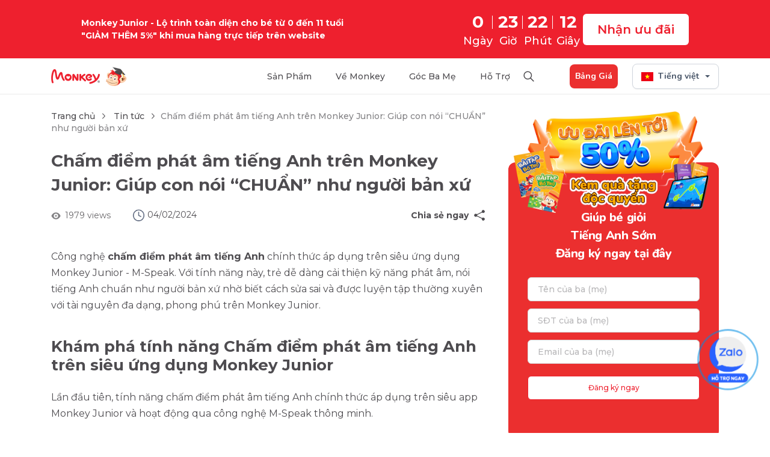

--- FILE ---
content_type: text/html; charset=UTF-8
request_url: https://monkey.edu.vn/tin-tuc/cham-diem-phat-am-tieng-anh-tren-monkey-junior
body_size: 29946
content:
$language = config('app.locale');
        <!DOCTYPE html>
<html lang=vi>
    <head>
         <meta charset="utf-8">
<meta http-equiv="X-UA-Compatible" content="IE=edge">

<meta name="viewport" content="width=device-width, initial-scale=1.0">
<meta name="csrf-token" content="ZGHrr0xPPfH78V7MO7foDsozAnP3RoIJsNXwO4uS">
<link rel="manifest" href="/manifest.json">
<link rel="icon" href="/favicon.ico" type="image/ico" sizes="32x32">
<link rel="icon" href="/favicon.ico" sizes="192x192"/>
<link rel="apple-touch-icon" href="/favicon.ico"/>
    <meta name="robots" content="index, follow, max-snippet:-1, max-image-preview:large, max-video-preview:-1"/>
<title>Chấm điểm phát âm tiếng Anh trên Monkey Junior: Giúp con nói “CHUẨN” như người bản xứ </title>
<meta name="keywords" content="chấm điểm phát âm tiếng Anh"/>
<meta name="description" content=" Công nghệ chấm điểm phát âm tiếng Anh chính thức áp dụng trên Monkey Junior trẻ dễ dàng cải thiện kỹ năng phát âm, nói tiếng Anh chuẩn như người bản xứ."/>



<!-- Pinterest verify -->
<meta name="p:domain_verify" content="acbdc75288bf7f203ae2b8abef017eca"/>
<!-- Twitter Card data -->
<meta name="twitter:card" content="summary_large_image"/>
<meta name="twitter:title" content="Chấm điểm phát âm tiếng Anh trên Monkey Junior: Giúp con nói “CHUẨN” như người bản xứ"/>
<meta name="twitter:description" content=" Công nghệ chấm điểm phát âm tiếng Anh chính thức áp dụng trên Monkey Junior trẻ dễ dàng cải thiện kỹ năng phát âm, nói tiếng Anh chuẩn như người bản xứ."/>



<!-- Twitter Summary card images must be at least 120x120px -->
<meta name="twitter:image" content="https://vnmedia2.monkeyuni.net/upload/web/storage_web/05-02-2024_09:17:44_cham-diem-phat-am-tieng-anh-tren-monkey-junior.jpg"/>

<!-- Open Graph data -->
<meta property="og:title" content="Chấm điểm phát âm tiếng Anh trên Monkey Junior: Giúp con nói “CHUẨN” như người bản xứ"/>
<meta property="og:url" content="https://monkey.edu.vn/tin-tuc/cham-diem-phat-am-tieng-anh-tren-monkey-junior"/>
<meta property="og:image" content="https://vnmedia2.monkeyuni.net/upload/web/storage_web/05-02-2024_09:17:44_cham-diem-phat-am-tieng-anh-tren-monkey-junior.jpg"/>
<meta property="og:description" content=" Công nghệ chấm điểm phát âm tiếng Anh chính thức áp dụng trên Monkey Junior trẻ dễ dàng cải thiện kỹ năng phát âm, nói tiếng Anh chuẩn như người bản xứ."/>
<meta property="og:locale" content="vi_VN"/>
<meta property="og:type" content=article />
<meta property="og:site_name" content="Tagline"/>
<meta property="og:image:secure_url" content="https://vnmedia2.monkeyuni.net/upload/web/storage_web/05-02-2024_09:17:44_cham-diem-phat-am-tieng-anh-tren-monkey-junior.jpg"/>
<meta property="og:image:width" content="1200"/>
<meta property="og:image:height" content="630"/>
<meta name="norton-safeweb-site-verification" content="pk-i0oyd2ki-aqonkve9c5xh1x744qtquovn7stfgfy-98poswecoksj3i177nxkpj85zy8n7zmli18o0sxzbn93k06o3dk6r80acx-vxopsgz0h4z9kmarnn8lpn0l9"/>


        <style>
	.box-zalo-right {
		display: none;
		position: fixed;
		right: 20px;
		bottom: 10%;
		z-index: 15;
		transform: translateX(-50%);
	}

	.box-zalo-right .cart {
		cursor: pointer;
		background: #fff url(https://vnmedia2.monkeyuni.net/upload/web/img_default/icon-cart.svg) no-repeat 50%;
		width: 56px;
		height: 56px;
		display: block;
		margin: 7px 0;
		box-shadow: 6px 6px 24px hsla(0,0%,57%,.16);
		border-radius: 50%;
		position: relative;
	}

	.box-zalo-right .cart span {
		width: 20px;
		height: 20px;
		background: var(--red);
		font-weight: 600;
		font-size: 14px;
		display: flex;
		align-items: center;
		line-height: 150%;
		color: #fff;
		border-radius: 50%;
		border: 0.5px solid #fff;
		position: absolute;
		top: -5%;
		left: 60%;
	}

	.modal-zalo {
		display: none;
		width: 320px;
		padding: 24px;
		background: #fff;
		position: fixed;
		z-index: 50;
		bottom: 17%;
		right: 2%;
		height: 394px;
		border-radius: 8px;
		box-shadow: 0px 0px 15px 0px #00000026;
	}

	.modal-zalo h2 {
		font-size: 18px;
		font-weight: 600;
		color: #333333;
	}

	.modal-zalo .total-course {
		font-size: 16px;
		color: #333333;
		font-weight: 500;
	}

	.modal-zalo .red {
		color: #EE202E;
		font-size: 16px;
		line-height: 150%;
		font-weight: 500;
	}

	.modal-zalo .red span.price-discount {
		font-weight: bold;
	}

	.modal-zalo .btn-payment {
		width: 100%;
		background: #EE202E;
		color: #fff;
		font-size: 16px;
		font-weight: 500;
		line-height: 130%;
		border-radius: 8px;
		height: 48px;
	}

	@keyframes  pulse-blue {
		0% {
			box-shadow: 0 0 0 0 rgba(2, 143, 227, .7);
			transform: scale(.95);
			border-radius: 60px;
		}
		70% {
			box-shadow: 0 0 0 15px rgba(2, 143, 227, 0);
			transform: scale(1);
			border-radius: 60px;
		}
		100% {
			box-shadow: 0 0 0 0 rgba(2, 143, 227, 0);
			transform: scale(.95);
			border-radius: 60px;
		}
	}

	.image-zalo {
		animation: pulse-blue 2s infinite;
		width:100px;
	}
</style>

        <!-- Google Tag Manager -->
    <script defer>(function(w,d,s,l,i){w[l]=w[l]||[];w[l].push({'gtm.start':
                new Date().getTime(),event:'gtm.js'});var f=d.getElementsByTagName(s)[0],
            j=d.createElement(s),dl=l!='dataLayer'?'&l='+l:'';j.async=true;j.src=
            'https://www.googletagmanager.com/gtm.js?id='+i+dl;f.parentNode.insertBefore(j,f);
        })(window,document,'script','dataLayer','GTM-MW8QWR9');</script>
    <!-- End Google Tag Manager -->
        

                        <div class="box-zalo-right  image-zalo" style="display:block!important;" onclick="showDetailZalo()">
                <img class="lazyload" src="https://vnmedia2.monkeyuni.net/upload/web/image/Zalo_Support.png" alt="zalo">

            </div>
            <div class="modal-zalo">
                <div class="d-flex justify-content-between mb-3">
                    <p>
                        Monkey Việt Nam

                    </p>
                    <i class="fa fa-chevron-down cursor" aria-hidden="true" onclick="hideDetailZalo(this)" style="font-size: 20px"></i>
                </div>
                <div class="total-course mb-3" id="total-courses-buy-2"></div>

                <div class="shop-cart-sidebar text-center">
                    <img class="lazyload" src="https://vnmedia2.monkeyuni.net/upload/web/zalo_mọnkey.jpeg" alt="zalo Monkey">
                </div>
            </div>
            
    
    
    <script>
        const userProfile     = JSON.parse (localStorage.getItem ("user_profile") || "{}");
        window.insider_object = window.insider_object || {};

        window.insider_object.user = {
            gdpr_optin   : true,
            name         : userProfile.name || null,
            email        : userProfile.email || null,
            email_optin  : true,
            phone_number : userProfile.phone || null,
            sms_optin    : true,
        };
    </script>
    <script async src="//monkey.api.useinsider.com/ins.js?id=10008039"></script>
    <script>
        function showDetailZalo() {
            var modal = $('.modal-zalo');
            if (modal.is(':visible')) {
                modal.hide();
            } else {
                modal.show();
            }
        }
        function hideDetailZalo() {
            $('.modal-zalo').hide();
        }

        function handleCheckPaymentSuccess (params) {
            if (params['is_successfull'] == 'yes') {
                window.insider_object.page = {
                    type: "Confirmation"
                }

                loadScript("//monkey.api.useinsider.com/ins.js?id=10008039");
            }
        }

        function loadScript(src) {
            let script = document.createElement('script');
            script.src = src;
            script.async = true;
            document.body.append(script);
        }
    </script>
    
    
    
    
    
    
    
    
    
    
    
    
    
    

    <script type="text/javascript">
        var clevertap = {event:[], profile:[], account:[], onUserLogin:[], region:'sg1', notifications:[], privacy:[]};
        // replace with the CLEVERTAP_ACCOUNT_ID with the actual ACCOUNT ID value from your Dashboard -> Settings page
        clevertap.account.push({"id": "W88-R8W-Z95Z"});
        clevertap.privacy.push({optOut: false}); //set the flag to true, if the user of the device opts out of sharing their data
        clevertap.privacy.push({useIP: false}); //set the flag to true, if the user agrees to share their IP data
        (function () {
            var wzrk = document.createElement('script');
            wzrk.type = 'text/javascript';
            wzrk.async = true;
            wzrk.src = ('https:' == document.location.protocol ? 'https://d2r1yp2w7bby2u.cloudfront.net' : 'http://static.clevertap.com') + '/js/clevertap.min.js';
            var s = document.getElementsByTagName('script')[0];
            s.parentNode.insertBefore(wzrk, s);
        })();
    </script>
    





    <script>
        var url_string = window.location.href;
        var url = new URL(url_string);
        var source = url.searchParams.get("source") ? url.searchParams.get("source") : url.searchParams.get("utm_source");
        var affiliate_id = url.searchParams.get("affiliate_id");
        var aff_sid = url.searchParams.get("aff_sid");
        // if(source == 'accesstrade') {
        //     delete_cookie('source');
        //     delete_cookie('affiliate_id');
	    //     // delete_cookie('_aff_network');
	    //     // delete_cookie('_aff_sid');
	    //     set_cookie('affiliate_id', affiliate_id)
	    //     set_cookie('_aff_network', source)
	    //     set_cookie('_aff_sid', aff_sid)
        // } else
			if(source == 'omeez') {
            delete_cookie('_aff_network');
            delete_cookie('_aff_sid');
            set_cookie('source', source)
            set_cookie('affiliate_id', affiliate_id)
        }

        // function set_cookie(name, value) {
        //     var f = new Date ();
        //     f.setTime (f.getTime () + ( 30 * 60 * 1000 ));
        //     var a           = "expires=" + f.toUTCString ();
        //     document.cookie = name +'='+ value + "; " + a + '; path=/;';
        // }

        function set_cookie(name, value, minutes = 30, domain = '.monkey.edu.vn') {
	        const expiresDate = new Date();
	        expiresDate.setTime(expiresDate.getTime() + (minutes * 60 * 1000));
	        const expires = "expires=" + expiresDate.toUTCString();
	        document.cookie = `${name}=${value}; ${expires}; path=/; domain=${domain};`;
        }

        function delete_cookie(name) {
            document.cookie = name +'=; path=/; expires=Thu, 01 Jan 1970 00:00:01 GMT;';
        }
    </script>

        <link rel="preconnect" href="https://fonts.googleapis.com">
        <link rel="preconnect" href="https://fonts.gstatic.com" crossorigin>
        <link href="https://fonts.googleapis.com/css2?family=Montserrat:ital,wght@0,500" rel="stylesheet">
    <link href="https://fonts.googleapis.com/css2?family=Montserrat:ital,wght@0,300;0,400;0,600;0,700;0,800;0,900;1,400&display=swap" rel="stylesheet">
        <link rel="stylesheet" id="bootstrap" href="https://monkey.edu.vn/themes/monkey-v3/assets/build/assets/css/bootstrap.min.css">
        <link rel="stylesheet" href="https://monkey.edu.vn/themes/monkey-v3/assets/build/assets/css/style.css?v= 3">
    </head>
    <body class="">
    <!-- Google Tag Manager (noscript) -->
<noscript><iframe src="https://www.googletagmanager.com/ns.html?id=GTM-PS37S79"
                  height="0" width="0" style="display:none;visibility:hidden"></iframe></noscript>
<!-- End Google Tag Manager (noscript) -->
<script defer>    
    function timer() {
            var time_now = new Date();
            time_now = Date.parse(time_now) / 1000;
            var endtime = new Date();
            endtime.setUTCHours(23, 59, 59, 999);
            endtime = Date.parse(endtime) / 1000;
            var time_left = endtime - time_now;
            var days = Math.floor(time_left / 86400);
            var hours = Math.floor((time_left - days * 86400) / 3600);
            var minutes = Math.floor((time_left - days * 86400 - hours * 3600) / 60);
            var seconds = Math.floor(time_left - days * 86400 - hours * 3600 - minutes * 60);
            if (hours < "10") {
                hours = "0" + hours;
            }
            if (minutes < "10") {
                minutes = "0" + minutes;
            }
            if (seconds < "10") {
                seconds = "0" + seconds;
            }
            if (time_left <= 0) {
                days = '00';hours = '00';minutes = '00';seconds = '00';
            }
            $(".days .time").html(days);
            $(".hours .time").html(hours);
            $(".minutes .time").html(minutes);
            $(".seconds .time").html(seconds);
        }
        setInterval(function () {
            timer();
        }, 1000);
</script>
<script>
    document.addEventListener('DOMContentLoaded', function () {
        const otherProduct =document.getElementById('other-container');
        otherProduct.addEventListener('click', function () {
            const otherProductList = document.getElementById('other-product-list-mobile');
            const iconDropdown = document.getElementById('icon-dropdown_2');
            
            otherProductList.classList.toggle('active');
            iconDropdown.classList.toggle('rotate');
        });
    });


</script>
<header>


















        <div class="navbar-desktop" style="display:block">
        <div class="container box-sale flex align-items-center">
            <p>Monkey Junior - Lộ trình toàn diện cho bé từ 0 đến 11 tuổi <br />   "GIẢM THÊM 5%" khi mua hàng trực tiếp trên website</p>
            <div class="box-register d-flex">
                <div class="count_down flex justify-content-center align-items-center">
                    <div class="down days d-flex flex-column">
                        <span class="time">00</span>
                        <span class="text">Ngày</span>
                    </div>
                    <div class="down hours d-flex flex-column">
                        <span class="time">00</span>
                        <span class="text">Giờ</span>
                    </div>
                    <div class="down minutes d-flex flex-column">
                        <span class="time">00</span>
                        <span class="text">Phút</span>
                    </div>
                    <div class="down seconds d-flex flex-column">
                        <span class="time">00</span>
                        <span class="text">Giây</span>
                    </div>
                </div>
                <div class="">
                    <a href="/dang-ky-hoc" id="button-registration-product" class="btn_submit_banner flex-center" >Nhận ưu đãi
                    </a>
            </div>
            </div>
            
        </div>
    </div>
    
    <nav class="navbar navbar-expand-lg">
        <div class="container pr">
            <a class="logo" href="https://monkey.edu.vn/"><img src="https://vnmediadev.monkeyuni.net/upload/web/img/monkey228.png"  alt="Monkey tiếng Anh cho mọi trẻ em"></a>
            <button class="navbar-toggler border-0" type="button">
                <span></span>
            </button>
            <div class="navbar-collapse" id="navbar">
                <span class="close" data-miss="collapse"></span>
                <div class="logo m-s"><a href="https://monkey.edu.vn/"><img src="https://vnmediadev.monkeyuni.net/upload/web/img/monkey228.png" alt="Monkey tiếng Anh cho mọi trẻ em"></a></div>
                <ul class="navbar-nav">
                                            <li class="navbar-nav-item-sp is_desktop">
                            <label><a
                                        
                                        title="Sản phẩm">Sản phẩm</a>
                            </label>
                            <ul class="sub-menu product flex">
                                <li class="sub-menu-part">
                                    <p class="sub-menu-part-title">
                                        Tiếng Anh và sản phẩm bổ trợ
                                    </p>
                                    <div class="sub-menu-list">
                                                                                    <div class="sub-menu-item">
                                                <a class="sub-menu-item-link" href="https://monkey.edu.vn/san-pham/monkey-junior" title="">
                                                    <img class="avatar_product" src="https://vnmediadev.monkeyuni.net/upload/web/img/Frame_48096932.png">
                                                    <div class="body">
                                                        <p class="body-title">
                                                            Monkey Junior
                                                        </p>
                                                        <p class="body-detail">
                                                            Lộ trình toàn diện
                                                        </p>
                                                    </div>
                                                    <div class="optional">
                                                        <p class="optional-text">Hot</p>
                                                        <img src="https://vnmediadev.monkeyuni.net/upload/web/img/hot.png" alt="hot">
                                                    </div>
                                                </a>
                                            </div>
                                                                                <!--                                             <div class="sub-menu-item">
                                                <a class="sub-menu-item-link" href="https://monkey.edu.vn/monkey-junior/monkey-abc" title="">
                                                    <img class="avatar_product" src="https://vnmediadev.monkeyuni.net/upload/web/img/Frame_48096932-abc.png">
                                                    <div class="body">
                                                        <p class="body-title">
                                                            Monkey ABC
                                                        </p>
                                                        <p class="body-detail">
                                                            Học đọc 6 ngôn ngữ phổ biến
                                                        </p>
                                                    </div>
                                                    
                                                </a>
                                            </div>
                                                                                                                            <div class="sub-menu-item">
                                                <a class="sub-menu-item-link" href="https://monkey.edu.vn/monkey-junior/monkey-speak" title="">
                                                    <img class="avatar_product" src="https://vnmediadev.monkeyuni.net/upload/web/img/Frame_48096932-1.png">
                                                    <div class="body">
                                                        <p class="body-title">
                                                            Monkey Speak
                                                        </p>
                                                        <p class="body-detail">
                                                            Phát âm và Giao tiếp
                                                        </p>
                                                    </div>
                                                    
                                                </a>
                                            </div>
                                         -->
                                                                                    <div class="sub-menu-item">
                                                <a class="sub-menu-item-link" href="https://monkey.edu.vn/monkey-junior/monkey-stories" title="">
                                                    <img class="avatar_product" src="https://vnmediadev.monkeyuni.net/upload/web/img/Frame_48096932-2.png">
                                                    <div class="body">
                                                        <p class="body-title">
                                                            Monkey Stories
                                                        </p>
                                                        <p class="body-detail">
                                                            Kho truyện tương tác
                                                        </p>
                                                    </div>
                                                    
                                                </a>
                                            </div>
                                                                                                                                                                            <div class="sub-menu-item">
                                                    <a class="sub-menu-item-link" href="https://monkey.edu.vn/san-pham/monkey-tutoring" title="">
                                                        <img class="avatar_product" src="https://vnmediadev.monkeyuni.net/upload/web/img/Frame_48096932-3.png">
                                                        <div class="body">
                                                            <p class="body-title">
                                                                Monkey Tutoring
                                                            </p>
                                                            <p class="body-detail">
                                                                Gia sư trực tuyến
                                                            </p>
                                                        </div>
                                                        
                                                    </a>
                                                </div>
                                                                                                                            <div class="sub-menu-item other-product">
                                            <div class="other-container">
                                                <div class="title-container">
                                                    <p class="title">Sản phẩm khác</p>
                                                    <p class="detail">Các sản phẩm học bổ trợ</p>
                                                </div>        
                                                <img id="icon-dropdown" class="icon" src="https://vnmediadev.monkeyuni.net/upload/web/img/arrow.png" />
                                            </div>
                                            <div class="other-product-list">
                                                                                                    <div class="sub-menu-item">
                                                        <a class="sub-menu-item-link" href="https://monkey.edu.vn/monkey-junior/monkey-abc" title="">
                                                            <img class="avatar_product" src="https://vnmediadev.monkeyuni.net/upload/web/img/Frame_48096932-abc.png">
                                                            <div class="body">
                                                                <p class="body-title">
                                                                    Monkey ABC
                                                                </p>
                                                                <p class="body-detail">
                                                                    Học đọc 6 ngôn ngữ phổ biến
                                                                </p>
                                                            </div>
                                                            
                                                        </a>
                                                    </div>
                                                                                                                                                    <div class="sub-menu-item">
                                                        <a class="sub-menu-item-link" href="https://monkey.edu.vn/monkey-junior/monkey-speak" title="">
                                                            <img class="avatar_product" src="https://vnmediadev.monkeyuni.net/upload/web/img/Frame_48096932-1.png">
                                                            <div class="body">
                                                                <p class="body-title">
                                                                    Monkey Speak
                                                                </p>
                                                                <p class="body-detail">
                                                                    Phát âm và Giao tiếp
                                                                </p>
                                                            </div>
                                                            
                                                        </a>
                                                    </div>
                                                                                                                                                    <div class="sub-menu-item">
                                                        <a class="sub-menu-item-link" href="https://monkey.edu.vn/san-pham/monkey-math" title="">
                                                            <img class="avatar_product" src="https://vnmediadev.monkeyuni.net/upload/web/img/Frame_48096932-4.png">
                                                            <div class="body">
                                                                <p class="body-title">
                                                                    Monkey Math
                                                                </p>
                                                                <p class="body-detail">
                                                                    Toán Tiếng Anh
                                                                </p>
                                                            </div>
                                                            
                                                        </a>
                                                    </div>
                                                                                                                                                                                                            <div class="sub-menu-item">
                                                            <a class="sub-menu-item-link" href="https://monkey.edu.vn/san-pham/vmonkey" title="">
                                                                <img class="avatar_product" src="https://vnmediadev.monkeyuni.net/upload/web/img/Frame_48096932-5.png">
                                                                <div class="body">
                                                                    <p class="body-title">
                                                                        VMonkey
                                                                    </p>
                                                                    <p class="body-detail">
                                                                        Truyện Tiếng Việt
                                                                    </p>
                                                                </div>
                                                                
                                                            </a>
                                                        </div>
                                                                                                                                                </div>
                                        </div>
                                    </div>
                                </li>
                                <!--<li class="sub-menu-part">
                                    <p class="sub-menu-part-title">
                                        Sản phẩm khác
                                    </p>
                                    <div class="sub-menu-list">
                                                                                    <div class="sub-menu-item">
                                                <a class="sub-menu-item-link" href="https://monkey.edu.vn/san-pham/monkey-math" title="">
                                                    <img class="avatar_product" src="https://vnmediadev.monkeyuni.net/upload/web/img/Frame_48096932-4.png">
                                                    <div class="body">
                                                        <p class="body-title">
                                                            Monkey Math
                                                        </p>
                                                        <p class="body-detail">
                                                            Toán Tiếng Anh
                                                        </p>
                                                    </div>
                                                    
                                                </a>
                                            </div>
                                                                                                                            <div class="sub-menu-item">
                                                <a class="sub-menu-item-link" href="https://monkey.edu.vn/san-pham/vmonkey" title="">
                                                    <img class="avatar_product" src="https://vnmediadev.monkeyuni.net/upload/web/img/Frame_48096932-5.png">
                                                    <div class="body">
                                                        <p class="body-title">
                                                            VMonkey
                                                        </p>
                                                        <p class="body-detail">
                                                            Truyện Tiếng Việt
                                                        </p>
                                                    </div>
                                                    
                                                </a>
                                            </div>
                                                                            </div>
                                </li> -->
                                                                    <li class="sub-menu-part">
                                        <p class="sub-menu-part-title">
                                            Dành cho nhà trường
                                        </p>
                                        <div class="sub-menu-list">
                                                                                            <div class="sub-menu-item">
                                                    <a class="sub-menu-item-link" href="https://monkey.edu.vn/san-pham/monkey-class" title="">
                                                        <img class="avatar_product" src="https://vnmediadev.monkeyuni.net/upload/web/img/Frame_48096932-6.png">
                                                        <div class="body">
                                                            <p class="body-title">
                                                                Monkey Class
                                                            </p>
                                                            <p class="body-detail">
                                                                Giải pháp số cho trường học
                                                            </p>
                                                        </div>
                                                        
                                                    </a>
                                                </div>
                                                                                                                                        <div class="sub-menu-item">
                                                    <a class="sub-menu-item-link" href="https://monkey.edu.vn/san-pham/monkey-kindy" title="">
                                                        <img class="avatar_product" src="https://vnmediadev.monkeyuni.net/upload/web/img/Frame_48096932-7.png">
                                                        <div class="body">
                                                            <p class="body-title">
                                                                Monkey Kindy
                                                            </p>
                                                            <p class="body-detail">
                                                                Chương trình tiếng Anh mầm non có bản quyền
                                                            </p>
                                                        </div>
                                                        
                                                    </a>
                                                </div>
                                                                                    </div>
                                    </li>
                                                            </ul>
                        </li>
                        <div class="navbar-nav-item-sp-other is_mobile">
                            <label><a
                                        
                                        title="Sản phẩm">Sản phẩm</a>
                            </label>
                            <ul class="sub-menu product flex">
                                <li class="sub-menu-part">
                                    <p class="sub-menu-part-title">
                                        Tiếng Anh và sản phẩm bổ trợ
                                    </p>
                                    <div class="sub-menu-list">
                                                                                    <div class="sub-menu-item">
                                                <a class="sub-menu-item-link" href="https://monkey.edu.vn/san-pham/monkey-junior" title="">
                                                    <img class="avatar_product" src="https://vnmediadev.monkeyuni.net/upload/web/img/Frame_48096932.png">
                                                    <div class="body">
                                                        <p class="body-title">
                                                            Monkey Junior
                                                        </p>
                                                        <p class="body-detail">
                                                            Lộ trình toàn diện
                                                        </p>
                                                    </div>
                                                    <div class="optional">
                                                        <p class="optional-text">Hot</p>
                                                        <img src="https://vnmediadev.monkeyuni.net/upload/web/img/hot.png" alt="hot">
                                                    </div>
                                                </a>
                                            </div>
                                                                                <!--                                             <div class="sub-menu-item">
                                                <a class="sub-menu-item-link" href="https://monkey.edu.vn/monkey-junior/monkey-abc" title="">
                                                    <img class="avatar_product" src="https://vnmediadev.monkeyuni.net/upload/web/img/Frame_48096932-abc.png">
                                                    <div class="body">
                                                        <p class="body-title">
                                                            Monkey ABC
                                                        </p>
                                                        <p class="body-detail">
                                                            Học đọc 6 ngôn ngữ phổ biến
                                                        </p>
                                                    </div>
                                                    
                                                </a>
                                            </div>
                                                                                                                            <div class="sub-menu-item">
                                                <a class="sub-menu-item-link" href="https://monkey.edu.vn/monkey-junior/monkey-speak" title="">
                                                    <img class="avatar_product" src="https://vnmediadev.monkeyuni.net/upload/web/img/Frame_48096932-1.png">
                                                    <div class="body">
                                                        <p class="body-title">
                                                            Monkey Speak
                                                        </p>
                                                        <p class="body-detail">
                                                            Phát âm và Giao tiếp
                                                        </p>
                                                    </div>
                                                    
                                                </a>
                                            </div>
                                         -->
                                                                                    <div class="sub-menu-item">
                                                <a class="sub-menu-item-link" href="https://monkey.edu.vn/monkey-junior/monkey-stories" title="">
                                                    <img class="avatar_product" src="https://vnmediadev.monkeyuni.net/upload/web/img/Frame_48096932-2.png">
                                                    <div class="body">
                                                        <p class="body-title">
                                                            Monkey Stories
                                                        </p>
                                                        <p class="body-detail">
                                                            Kho truyện tương tác
                                                        </p>
                                                    </div>
                                                    
                                                </a>
                                            </div>
                                                                                                                            <div class="sub-menu-item">
                                                <a class="sub-menu-item-link" href="https://monkey.edu.vn/san-pham/monkey-tutoring" title="">
                                                    <img class="avatar_product" src="https://vnmediadev.monkeyuni.net/upload/web/img/Frame_48096932-3.png">
                                                    <div class="body">
                                                        <p class="body-title">
                                                            Monkey Tutoring
                                                        </p>
                                                        <p class="body-detail">
                                                            Gia sư trực tuyến
                                                        </p>
                                                    </div>
                                                    
                                                </a>
                                            </div>
                                                                                <div class="sub-menu-item other-product">
                                            <div class="other-container" id="other-container">
                                                <div class="title-container">
                                                    <p class="title">Sản phẩm khác</p>
                                                    <p class="detail">Các sản phẩm học bổ trợ</p>
                                                </div>        
                                                <img id="icon-dropdown_2" class="icon" src="https://vnmediadev.monkeyuni.net/upload/web/img/arrow.png" />
                                            </div>
                                            <div class="other-product-list is_desktop">
                                                                                                    <div class="sub-menu-item">
                                                        <a class="sub-menu-item-link" href="https://monkey.edu.vn/monkey-junior/monkey-abc" title="">
                                                            <img class="avatar_product" src="https://vnmediadev.monkeyuni.net/upload/web/img/Frame_48096932-abc.png">
                                                            <div class="body">
                                                                <p class="body-title">
                                                                    Monkey ABC
                                                                </p>
                                                                <p class="body-detail">
                                                                    Học đọc 6 ngôn ngữ phổ biến
                                                                </p>
                                                            </div>
                                                            
                                                        </a>
                                                    </div>
                                                                                                                                                    <div class="sub-menu-item">
                                                        <a class="sub-menu-item-link" href="https://monkey.edu.vn/monkey-junior/monkey-speak" title="">
                                                            <img class="avatar_product" src="https://vnmediadev.monkeyuni.net/upload/web/img/Frame_48096932-1.png">
                                                            <div class="body">
                                                                <p class="body-title">
                                                                    Monkey Speak
                                                                </p>
                                                                <p class="body-detail">
                                                                    Phát âm và Giao tiếp
                                                                </p>
                                                            </div>
                                                            
                                                        </a>
                                                    </div>
                                                                                                                                                    <div class="sub-menu-item">
                                                        <a class="sub-menu-item-link" href="https://monkey.edu.vn/monkey-junior/monkey-abc" title="">
                                                            <img class="avatar_product" src="https://vnmediadev.monkeyuni.net/upload/web/img/Frame_48096932-abc.png">
                                                            <div class="body">
                                                                <p class="body-title">
                                                                    Monkey ABC
                                                                </p>
                                                                <p class="body-detail">
                                                                    Học đọc 6 ngôn ngữ phổ biến
                                                                </p>
                                                            </div>
                                                            
                                                        </a>
                                                    </div>
                                                                                                                                                    <div class="sub-menu-item">
                                                        <a class="sub-menu-item-link" href="https://monkey.edu.vn/monkey-junior/monkey-speak" title="">
                                                            <img class="avatar_product" src="https://vnmediadev.monkeyuni.net/upload/web/img/Frame_48096932-1.png">
                                                            <div class="body">
                                                                <p class="body-title">
                                                                    Monkey Speak
                                                                </p>
                                                                <p class="body-detail">
                                                                    Phát âm và Giao tiếp
                                                                </p>
                                                            </div>
                                                            
                                                        </a>
                                                    </div>
                                                                                            </div>
                                            <div class="other-product-list-mobile is_mobile" id="other-product-list-mobile">
                                                                                                <div class="sub-menu-item">
                                                        <a class="sub-menu-item-link" href="https://monkey.edu.vn/monkey-junior/monkey-abc" title="">
                                                            <img class="avatar_product" src="https://vnmediadev.monkeyuni.net/upload/web/img/Frame_48096932-abc.png">
                                                            <div class="body">
                                                                <p class="body-title">
                                                                    Monkey ABC
                                                                </p>
                                                                <p class="body-detail">
                                                                    Học đọc 6 ngôn ngữ phổ biến
                                                                </p>
                                                            </div>
                                                            
                                                        </a>
                                                    </div>
                                                                                                                                                    <div class="sub-menu-item">
                                                        <a class="sub-menu-item-link" href="https://monkey.edu.vn/monkey-junior/monkey-speak" title="">
                                                            <img class="avatar_product" src="https://vnmediadev.monkeyuni.net/upload/web/img/Frame_48096932-1.png">
                                                            <div class="body">
                                                                <p class="body-title">
                                                                    Monkey Speak
                                                                </p>
                                                                <p class="body-detail">
                                                                    Phát âm và Giao tiếp
                                                                </p>
                                                            </div>
                                                            
                                                        </a>
                                                    </div>
                                                                                                                                                    <div class="sub-menu-item">
                                                        <a class="sub-menu-item-link" href="https://monkey.edu.vn/san-pham/monkey-math" title="">
                                                            <img class="avatar_product" src="https://vnmediadev.monkeyuni.net/upload/web/img/Frame_48096932-4.png">
                                                            <div class="body">
                                                                <p class="body-title">
                                                                    Monkey Math
                                                                </p>
                                                                <p class="body-detail">
                                                                    Toán Tiếng Anh
                                                                </p>
                                                            </div>
                                                            
                                                        </a>
                                                    </div>
                                                                                                                                                    <div class="sub-menu-item">
                                                        <a class="sub-menu-item-link" href="https://monkey.edu.vn/san-pham/vmonkey" title="">
                                                            <img class="avatar_product" src="https://vnmediadev.monkeyuni.net/upload/web/img/Frame_48096932-5.png">
                                                            <div class="body">
                                                                <p class="body-title">
                                                                    VMonkey
                                                                </p>
                                                                <p class="body-detail">
                                                                    Truyện Tiếng Việt
                                                                </p>
                                                            </div>
                                                            
                                                        </a>
                                                    </div>
                                                                                            </div>
                                        </div>
                                    </div>
                                </li>
                                <!-- <li class="sub-menu-part">
                                    <p class="sub-menu-part-title">
                                        Sản phẩm khác
                                    </p>
                                    <div class="sub-menu-list">
                                                                                    <div class="sub-menu-item">
                                                <a class="sub-menu-item-link" href="https://monkey.edu.vn/san-pham/monkey-math" title="">
                                                    <img class="avatar_product" src="https://vnmediadev.monkeyuni.net/upload/web/img/Frame_48096932-4.png">
                                                    <div class="body">
                                                        <p class="body-title">
                                                            Monkey Math
                                                        </p>
                                                        <p class="body-detail">
                                                            Toán Tiếng Anh
                                                        </p>
                                                    </div>
                                                    
                                                </a>
                                            </div>
                                                                                                                            <div class="sub-menu-item">
                                                <a class="sub-menu-item-link" href="https://monkey.edu.vn/san-pham/vmonkey" title="">
                                                    <img class="avatar_product" src="https://vnmediadev.monkeyuni.net/upload/web/img/Frame_48096932-5.png">
                                                    <div class="body">
                                                        <p class="body-title">
                                                            VMonkey
                                                        </p>
                                                        <p class="body-detail">
                                                            Truyện Tiếng Việt
                                                        </p>
                                                    </div>
                                                    
                                                </a>
                                            </div>
                                                                            </div>
                                </li> -->
                                                                    <li class="sub-menu-part">
                                        <p class="sub-menu-part-title">
                                            Dành cho nhà trường
                                        </p>
                                        <div class="sub-menu-list">
                                                                                            <div class="sub-menu-item">
                                                    <a class="sub-menu-item-link" href="https://monkey.edu.vn/san-pham/monkey-class" title="">
                                                        <img class="avatar_product" src="https://vnmediadev.monkeyuni.net/upload/web/img/Frame_48096932-6.png">
                                                        <div class="body">
                                                            <p class="body-title">
                                                                Monkey Class
                                                            </p>
                                                            <p class="body-detail">
                                                                Giải pháp số cho trường học
                                                            </p>
                                                        </div>
                                                        
                                                    </a>
                                                </div>
                                                                                                                                        <div class="sub-menu-item">
                                                    <a class="sub-menu-item-link" href="https://monkey.edu.vn/san-pham/monkey-kindy" title="">
                                                        <img class="avatar_product" src="https://vnmediadev.monkeyuni.net/upload/web/img/Frame_48096932-7.png">
                                                        <div class="body">
                                                            <p class="body-title">
                                                                Monkey Kindy
                                                            </p>
                                                            <p class="body-detail">
                                                                Chương trình tiếng Anh mầm non có bản quyền
                                                            </p>
                                                        </div>
                                                        
                                                    </a>
                                                </div>
                                                                                    </div>
                                    </li>
                                                            </ul>
                        </div>
                                                                <li>
                            <label><a href="https://monkey.edu.vn/gioi-thieu" title="Về Monkey">Về Monkey</a></label>
                            <ul class="sub-menu">
                                                                    <li><a href="https://monkey.edu.vn/gioi-thieu" title=""><i class="icon"><img class="lazyload" data-src="https://vnmedia2.monkeyuni.net/upload/web/img_default/intro.svg"
                                                                                                         alt=""></i> Giới thiệu</a></li>
                                                                                                    <li><a href="https://monkey.edu.vn/giai-thuong" title=""><i class="icon"><img class="lazyload"
                                                                                                          data-src="https://vnmedia2.monkeyuni.net/upload/web/img_default/achievement.svg"
                                                                                                          alt=""></i> Thành tựu nổi bật</a></li>
                                                                                                    <li><a href="https://monkey.edu.vn/cau-chuyen-thuong-hieu" title=""><i class="icon"><img class="lazyload"
                                                                                                                     data-src="https://vnmedia2.monkeyuni.net/upload/web/img_default/story.svg" alt=""></i>Câu chuyện thương hiệu
                                        </a></li>
                                                                                                    <li><a href="https://monkey.edu.vn/bao-chi" title=""><i class="icon"><img class="lazyload" data-src="https://vnmedia2.monkeyuni.net/upload/web/img_default/news.svg"
                                                                                                      alt=""></i>Báo chí nói về Monkey</a></li>
                                                                                            </ul>
                        </li>
                                        <!-- <li>
                        <label><a href="https://monkey.edu.vn/hoc-lieu" title="Học liệu cho bé">Học liệu cho bé</a></label>
                        <ul class="sub-menu">
                            <li><a href="https://monkey.edu.vn/hoc-lieu" title=""><i class="icon"><img class="lazyload" data-src="https://vnmedia2.monkeyuni.net/upload/web/img_default/hl1.svg" alt=""></i> Tất cả học liệu</a></li>
                            <li><a href="https://monkey.edu.vn/hoc-lieu/tieng-anh" title=""><i class="icon"><img class="lazyload" data-src="https://vnmedia2.monkeyuni.net/upload/web/img_default/hl2.svg" alt=""></i> Học liệu Tiếng Anh</a></li>
                            <li><a href="https://monkey.edu.vn/hoc-lieu/toan" title=""><i class="icon"><img class="lazyload" data-src="https://vnmedia2.monkeyuni.net/upload/web/img_default/hl3.svg" alt=""></i> Học liệu Toán</a></li>
                            <li><a href="https://monkey.edu.vn/hoc-lieu/tieng-viet" title=""><i class="icon"><img class="lazyload" data-src="https://vnmedia2.monkeyuni.net/upload/web/img_default/hl4.svg" alt=""></i> Học liệu Tiếng Việt</a></li>
                        </ul>
                    </li> -->
                                                <li>
                                <label><a href="https://monkey.edu.vn/goc-ba-me" title="Góc ba mẹ">Góc ba mẹ</a></label>
                                <ul class="sub-menu">
                                    <li><a href="https://monkey.edu.vn/hoc-lieu" title=""><i class="icon"><img class="lazyload" data-src="https://vnmedia2.monkeyuni.net/upload/web/img_default/hl1.svg" alt=""></i>Học liệu </a>

                                    </li>
                                                                            <li><a href="https://monkey.edu.vn/trac-nghiem-hay" title=""><i class="icon"><img class="lazyload" data-src="https://vnmedia2.monkeyuni.net/upload/web/img_default/tn1.svg" alt=""></i>Trắc nghiệm hay </a></li>
                                                                        <li><a href="https://monkey.edu.vn/ba-me-can-biet" title=""><i class="icon"><img class="lazyload" data-src="https://vnmedia2.monkeyuni.net/upload/web/img_default/tn2.svg" alt=""></i>Ba mẹ cần biết </a></li>
                                                                            <li><a href="https://monkey.edu.vn/tin-tuc" title=""><i class="icon"><img class="lazyload" data-src="https://vnmedia2.monkeyuni.net/upload/web/img_default/tn3.svg" alt=""></i>Tin tức & Sự kiện </a></li>
                                                                    </ul>
                            </li>
                                        <li>
                        <label><a href="https://monkey.edu.vn/ho-tro-khach-hang" title="Hỗ trợ">Hỗ trợ</a></label>
                        <ul class="sub-menu">
                            <li><a href="https://monkey.edu.vn/ho-tro-khach-hang" title=""><i class="icon"><img class="lazyload" data-src="https://vnmedia2.monkeyuni.net/upload/web/img_default/ht1.svg" alt=""></i>Hỗ trợ khách hàng </a></li>
                                                        <li><a href="https://monkey.edu.vn/huong-dan-hoc" title=""><i class="icon"><img class="lazyload" data-src="https://vnmedia2.monkeyuni.net/upload/web/img_default/ht2.svg" alt=""></i>Hướng dẫn học</a></li>
                                                                                    <li><a href="https://www.facebook.com/groups/donghanhcungconhocmonkey/about/" title="" target="_blank"><i class="icon"><img src="https://vnmedia2.monkeyuni.net/upload/web/img_default/fbxanh44.png" alt="Cộng đồng cùng con học Monkey"></i>Cộng đồng ba mẹ Monkey</a></li>
                                                    </ul>
                    </li>
                    <li>
                        <div class="search-container-desktop">
                            <div class="btn-search-blog" id="btn-search-blog" onclick="showSearchBox()">
                            </div>
                        </div>
                    </li>
                </ul>
                <div class="btn_search hidden">Tìm kiếm</div>

                    <a href="https://monkey.edu.vn/dang-ky-hoc" title="" class="btn_register flex-center">Bảng Giá</a>



                <div class="language dropdown">
                    <script>
	document.addEventListener ('DOMContentLoaded', function () {
		var dropdownItems = document.querySelectorAll ('.dropdown-item');

		dropdownItems.forEach (function (item) {
			var selectedLanguage = item.getAttribute ('data-language');
			if (selectedLanguage == "vi") {
				item.classList.add ('active');
			}
			item.addEventListener ('click', function (event) {
				if (selectedLanguage && selectedLanguage !== "vi") {
					sessionStorage.removeItem ('info_price');
					window.location.href = '/change-language/' + selectedLanguage;
				} else if (selectedLanguage && selectedLanguage === "vi") {
					window.location.href = item.getAttribute ('href');
				}
				event.preventDefault ();
			});
		});
	});
</script>

<button class="dropdown-toggle" type="button" data-toggle="dropdown">
            <img id="icon-lang" class="icon-lang"
             src="https://vnmedia2.monkeyuni.net/upload/web/img_default/vietnam.svg"
             alt="vi-flag"/>
        Tiếng việt
    </button>
<div class="dropdown-menu">
    
                    <a class="dropdown-item item-language"
               href="https://monkey.edu.vn/"  data-language="vi">
                <img class="icon-lang lazyload"
                     src='https://vnmedia2.monkeyuni.net/upload/web/img_default/vietnam.svg'
                     alt="#"/>Việt Nam</a>
            
                    <a class="dropdown-item item-language"
               href="https://www.monkeyenglish.net/" rel="nofollow" data-language="en">
                <img class="icon-lang lazyload"
                     src='https://vnmedia2.monkeyuni.net/upload/web/img_default/us-flag_v2.jpg'
                     alt="#"/>English</a>
            
                    <a class="dropdown-item item-language"
               href="https://www.monkeyenglish.net/id" rel="nofollow" data-language="id">
                <img class="icon-lang lazyload"
                     src='https://vnmedia2.monkeyuni.net/upload/web/img_default/indonesia.svg'
                     alt="#"/>Indonesia</a>
            
                    <a class="dropdown-item item-language"
               href="https://www.monkeyenglish.net/th" rel="nofollow" data-language="th">
                <img class="icon-lang lazyload"
                     src='https://vnmedia2.monkeyuni.net/upload/web/img_default/thailand.svg'
                     alt="#"/>ประเทศไทย</a>
            
                    <a class="dropdown-item item-language"
               href="https://www.monkeyenglish.net/my" rel="nofollow" data-language="my">
                <img class="icon-lang lazyload"
                     src='https://vnmedia2.monkeyuni.net/upload/web/img_default/malaysia_2.jpg'
                     alt="#"/>Malaysia</a>
            </div>
                </div>

                <a href="https://monkey.edu.vn/dang-ky-hoc" class="btn_register--1 flex-center">Bảng Giá</a>

            </div>

            <div class="search-container">
                <div class="btn-search-blog" id="btn-search-blog" onclick="showSearchBox()">
                </div>
            </div>

            <a href="https://monkey.edu.vn/dang-ky-hoc" title="" class="btn_register_m m-s">Bảng Giá</a>

        </div>
    </nav>
            <div class="box-fix-right">
            <!--  -->
            <a href="https://monkey.edu.vn/ho-tro-khach-hang" class="call"></a>
            <span class="go-to-top" style="display: none"><i class="fa fa-chevron-up flex-center" style="display: flex!important;"></i></span>
        </div>
        
        
        
        
        
        
        
        
        
        
        
        
        
        
        
        
        
        
        
        
        
        
        
        
        
        
        
        
    
    <div class="search-box container" id="header-search-box">
        <div class="form-group">
            <input type="text" placeholder="Nhập từ khóa" onblur="hideSearchBox()" onkeyup="submitSearch(event, `https://monkey.edu.vn/`)" id="header-search-input">
            <button class="btn_close" onclick="hideSearchBox()"></button>
        </div>
    </div>

    <div class="search-box container" id="header-search-box">
        <div class="form-group">
            <input type="text" placeholder="Nhập từ khóa" onblur="hideSearchBox()" onkeyup="submitSearch(event, `https://monkey.edu.vn/`)" id="header-search-input">
            <button class="btn_close" onclick="hideSearchBox()"></button>
        </div>
    </div>
    <script>
	document.addEventListener("DOMContentLoaded", function () {
		// Đợi 4 giây
		setTimeout(function () {
			const modalKey = "lastModalShownAt";
			const now = new Date().getTime(); // milliseconds
			const lastShown = localStorage.getItem(modalKey);

			const duration = 30 * 60 * 1000;
			if (!lastShown || (now - lastShown) > duration) {
				// Hiển thị modal
				const modal = document.getElementById("monkeyModal");
				modal.removeAttribute("hidden");
				$('#monkeyModal').modal('toggle');
				// $('#monkeyModal').modal('toggle');
				// Lưu thời gian hiện tại vào localStorage
				localStorage.setItem(modalKey, now);
			}
		}, 5000);
	});

	document.addEventListener("DOMContentLoaded", function () {
		// Đợi 4 giây
		setTimeout(function () {
			const modalKey2 = "lastModalShownAt2";
			const now2 = new Date().getTime(); // milliseconds
			const lastShown2 = localStorage.getItem(modalKey2);

			const duration2 = 30 * 60 * 1000;
			if (!lastShown2 || (now2 - lastShown2) > duration2) {
				// Hiển thị modal
				const modal2 = document.getElementById("monkeyModalMonkeyStories");
				modal2.removeAttribute("hidden");
				$('#monkeyModalMonkeyStories').modal('toggle');
				// $('#monkeyModalMonkeyStories').modal('toggle');
				// Lưu thời gian hiện tại vào localStorage
				localStorage.setItem(modalKey2, now2);
			}
		}, 15000);
	});
</script>
</header>
<div class="modal fade monkey-modal-video" id="modal-video">
    <div class="modal-dialog modal-dialog-centered" role="document">
        <div class="modal-content">
            <span class="close icon-close-white" data-dismiss="modal"></span>
            <iframe src="" title="YouTube video player" frameborder="0" allow="accelerometer; autoplay; clipboard-write; encrypted-media; gyroscope; picture-in-picture" allowfullscreen></iframe>
        </div>
    </div>
</div>

<div class="modal fade modal-register" id="modal-register">
    <div class="modal-dialog modal-dialog-centered" role="document">
        <div class="modal-content">
            <span class="close" data-dismiss="modal">x</span>
            <div id="imageHeader1">

            </div>
            <p class="description">Đăng ký nhận tư vấn về sản phẩm và lộ trình học phù hợp cho con ngay hôm nay!</p>
            <form action="" onsubmit="return registrationAdvisory(event)">
                <div class="form-group">
                    <input id="sign_up_for_advice_name" type="text" name="" placeholder="Họ tên">
                    <div class = "pl-2 pt-3 validate" style="display: none" id = "val-name">
                        <i class = "text-danger" >*Vui lòng kiểm tra lại họ tên</i>
                    </div>
                </div>
                <div class="form-group">
                    <input id="sign_up_for_advice_phone" type="number" name="" placeholder="Số điện thoại">
                    <div class = "pl-2 pt-3 validate" style="display: none" id = "val-phone">
                        <i class = "text-danger" >*Vui lòng kiểm tra lại SĐT</i>
                    </div>
                </div>
                <div class="form-group">
                    <input id="sign_up_for_advice_email" type="email" name="" placeholder="Email">
                    <div class = "pl-2 pt-3 validate" style="display: none" id = "val-email">
                        <i class = "text-danger">*Vui lòng kiểm tra lại Email</i>
                    </div>
                </div>
                <div class="form-group">
                    <select name="" class="select-min2" id="selectOptionAdvise">
                        <option></option>
                        <option value="2">Học tiếng Anh cơ bản (0-6 tuổi)</option>
                        <option value="40">Nâng cao 4 kỹ năng tiếng Anh (3-11 tuổi)</option>
                        <option value="50">Học Toán theo chương trình GDPT</option>
                        <option value="51">Học Tiếng Việt theo chương trình GDPT</option>
                    </select>
                    <div class = "pl-2 pt-3 validate" style="display: none" id = "val-app">
                        <i class = "text-danger">*Bạn chưa chọn mục nào!</i>
                    </div>
                </div>

                <div class="form-row" id="calendarHtml" style="display: none">

                </div>

                <div class="form-row" id="utmHtml"></div>

                <button type="submit" id="button-registration" class="btn_pr btn_submit flex-center">Đăng Ký Ngay
                    <i class = "icon-loading fa fa-spinner ml-2" id="icon-loading" style = "display: none"></i ></button>
            </form>
        </div>
    </div>
</div>

<div class="modal fade modal-register-success" id="modal-success">
    <div class="modal-dialog modal-dialog-centered" role="document">
        <div class="modal-content">
            <span class="close" data-dismiss="modal">X</span>
            <div class="img-wrapper"><img class="lazyload" data-src="https://vnmedia2.monkeyuni.net/upload/web/img_default/monkey6.png" alt=""></div>
            <p>ĐĂNG KÝ NHẬN TƯ VẤN THÀNH CÔNG!</p>
            <div class="text">
                Monkey sẽ liên hệ ba mẹ để tư vấn trong thời gian sớm nhất!
            </div>
            <button type="button" class="btn-finish flex-center tf1" data-dismiss="modal"> Hoàn thành</button>
        </div>
    </div>
</div>

<div class="modal fade modal-register-success" id="modal-failed">
    <div class="modal-dialog modal-dialog-centered" role="document">
        <div class="modal-content">
            <span class="close" data-dismiss="modal">X</span>
            <div class="img-wrapper mt-5" style="width: 150px"><img class="lazyload ml-4" data-src="https://vnmedia2.monkeyuni.net/upload/web/storage_web/05-01-2021_18:09:31_khi_meu.png" alt=""></div>
            <p>ĐÃ CÓ LỖI XẢY RA!</p>
            <div class="text">
                Ba mẹ vui lòng thử lại nhé!

            </div>
            <button type="button" class="btn-finish flex-center tf1" data-dismiss="modal">Hoàn thành</button>
        </div>
    </div>
</div>







































































































<div class="modal fade modal-register-form" id="monkeyModal" hidden>
    <div class="modal-dialog modal-dialog-centered" role="document">
        <div class="modal-content" style="background: no-repeat;border: 0px;">
            <span class="close" data-dismiss="modal" style="border: 1px solid #ffffff;
    border-radius: 30px;
    width: 30px;
    height: 30px;
    background-color: #ffffff;
    /* top: 100px; */
    right: 100px;">X</span>
            <div class="row" style="margin-top:25px">
                <div class="col-lg-12" >
                    <a href="https://monkey.edu.vn/cart/add-product-in-cart?product_id=com.earlystart.ltr.lifetime.mj5">
                    <div class="img-wrapper" style="    display: flex
;
    justify-content: center;
    align-items: center;
    height: 100%;width: 80%;"><img class="lazyload" data-src="https://vnmedia2.monkeyuni.net/upload/web/image/pop-up-blog-CTKMT1-01_(1)_(1).png" alt=""></div>
                    </a>
                </div>
            </div>
        </div>
    </div>
</div>
<script>
	registrationAdviseProductFormSalePopup = async (e, appId, form2 = false, productCRM = "MJ") => {
		e.stopPropagation ();
		e.preventDefault ();

		let template_slug = 'SMS_ADVISE_SALE';
		const country_code = JSON.parse (localStorage.getItem ("language"))["phone_code"];
		let name = '';
		let phone = '';
		let email= '';
		let resultName = false;
		let resultPhone = false;
		let resultCategory = false;
		// let resultAge = false;
		// let age = '';
		let category = '';

		name = $('#name-advise-product-modal').val().trim();
		phone = $('#phone-advise-product-modal').val().trim();
		resultName = validateName(name, "val-name-product-modal");
		resultPhone = validatePhone(phone, "val-phone-product-modal", country_code);
		// age = $('#sign_up_for_age-modal').val().trim();
		category = $('#select-cta-cate-modal').val().trim();
		// if (age == '' || age < 1 || age > 100) {
		// 	resultAge = false;
		// 	$('#val_sign_up_for_age-modal').show();
		// }else{
		// 	resultAge = true;
		// 	$('#val_sign_up_for_age-modal').hide();
		// }
		if (category == '') {
			resultCategory = false;
			$('#val_select-cta-cate-modal').show();
		}else{
			resultCategory = true;
			$('#val_select-cta-cate-modal').hide();
		}

		let nameWithJob = name;
		if (job) {
			nameWithJob += `_${job}`;
		}

		if (!resultName || !resultPhone || !category) {
			return false;
		}

		document.getElementById("icon-loading-product-modal").setAttribute('style', 'display: inline-block');
		document.getElementById("button-registration-product-modal").setAttribute('disabled', 'true');

		let coupon_code = null;
		let pixelId     = null;
		let c3Type      = null;
		let utmCampaign = 'websitevietnam';
		let affNetwork = getCookie ('_aff_network') && getCookie ('_aff_network') !== 'null' ? getCookie ('_aff_network') : getCookie ('source');
		let affSid     = getCookie ('_aff_sid') && getCookie ('_aff_sid') !== 'null' ? getCookie ('_aff_sid') : getCookie ('affiliate_id');
		if (affNetwork === 'accesstrade') {
			coupon_code = 'ACCESSTRADE';
			pixelId     = affSid;
			utmCampaign = affNetwork;
			c3Type      = 'agent';
		} else if (affNetwork === 'omeez') {
			coupon_code = 'OMEEZ';
			pixelId     = affSid;
			utmCampaign = affNetwork;
			c3Type      = 'agent';
		}

		let fullDomain  = document.URL;
		let domain      = fullDomain.split ("/");
		var url_current = domain[0] + "//" + domain[2] + "/order-register-custom";


		const options = {
			method  : 'POST',
			headers : {
				"Content-Type" : "application/json"
			},
			body    : JSON.stringify ({
				phone        : phone,
				// age          : age,
				role         : category,
				name         : nameWithJob,
				utm_medium   : 'form-tu-van-modal',
				utm_campaign : utmCampaign,
				utm_source   : "WEB",
				utm_content  : "other",
				first_visit  : "https://monkey.edu.vn/tin-tuc/cham-diem-phat-am-tieng-anh-tren-monkey-junior",
				url_referer  : "",
				country_code : country_code,
				p            : appId,
				product_id   : productCRM == 'm_speak' ? listProduct[productCRM] : listProduct[appId],
				c3_type        : c3Type,
				coupon_code    : coupon_code,
				pixel_id       : pixelId,
			})
		};

		var aPromise = fetch (url_current, options);
		aPromise
			.then (response => response.json ())
			.then (data => {
				$ ('#monkeyModal').modal ('hide');
				document.getElementById("icon-loading-product-modal").style.display = 'none';
				document.getElementById("button-registration-product-modal").removeAttribute('disabled');
				if (data['code'] == 200) {
					$ ('#name-advise-product-modal').val ('');
					$ ('#sign_up_for_age-modal').val ('');
					$ ('#phone-advise-product-modal').val ('');
					$ ('#email-advise-product').val ('');
					$ ('#sign_up_for_age-modal').val ('');
					$ ('#select-cta-cate-modal').val ('');
					$ ('#modal-success').modal ('toggle');
					let postData;
					postData = {
						phone_receiver : phone,
						template_slug  : template_slug
					}
					$.ajax ({
						url      : "https://monkey.edu.vn/" + "api/sms-to-data",
						method   : "POST",
						data     : postData,
						dataType : "json",
						success  : function (data) {
							console.log ('SMS đã được gửi')
						}
					})
				} else {
					$ ('#modal-failed').modal ('toggle');
				}
			})
			.catch (error => {
				$ ('#monkeyModal').modal ('hide');
				document.getElementById("icon-loading-product-modal").style.display = 'none';
				document.getElementById("button-registration-product-modal").removeAttribute('disabled');
				$ ('#modal-failed').modal ('toggle');
			});
	}
	registrationAdviseProductFormSalePopupMonkeyStories = async (e, appId, form2 = false, productCRM = "MJ") => {
		e.stopPropagation ();
		e.preventDefault ();

		let template_slug = 'SMS_ADVISE_SALE';
		const country_code = JSON.parse (localStorage.getItem ("language"))["phone_code"];
		let name = '';
		let phone = '';
		let email= '';
		let resultName = false;
		let resultPhone = false;
		let resultCategory = false;
		// let resultAge = false;
		// let age = '';
		let category = '';

		name = $('#name-advise-product-modal-2').val().trim();
		phone = $('#phone-advise-product-modal-2').val().trim();
		resultName = validateName(name, "val-name-product-modal-2");
		resultPhone = validatePhone(phone, "val-phone-product-modal-2", country_code);
		// age = $('#sign_up_for_age-modal').val().trim();
		category = $('#select-cta-cate-modal-2').val().trim();
		// if (age == '' || age < 1 || age > 100) {
		// 	resultAge = false;
		// 	$('#val_sign_up_for_age-modal').show();
		// }else{
		// 	resultAge = true;
		// 	$('#val_sign_up_for_age-modal').hide();
		// }
		if (category == '') {
			resultCategory = false;
			$('#val_select-cta-cate-modal-2').show();
		}else{
			resultCategory = true;
			$('#val_select-cta-cate-modal-2').hide();
		}

		let nameWithJob = name;
		if (job) {
			nameWithJob += `_${job}`;
		}

		if (!resultName || !resultPhone || !category) {
			return false;
		}

		document.getElementById("icon-loading-product-modal-2").setAttribute('style', 'display: inline-block');
		document.getElementById("button-registration-product-modal-2").setAttribute('disabled', 'true');

		let coupon_code = null;
		let pixelId     = null;
		let c3Type      = null;
		let utmCampaign = 'websitevietnam';
		let affNetwork = getCookie ('_aff_network') && getCookie ('_aff_network') !== 'null' ? getCookie ('_aff_network') : getCookie ('source');
		let affSid     = getCookie ('_aff_sid') && getCookie ('_aff_sid') !== 'null' ? getCookie ('_aff_sid') : getCookie ('affiliate_id');
		if (affNetwork === 'accesstrade') {
			coupon_code = 'ACCESSTRADE';
			pixelId     = affSid;
			utmCampaign = affNetwork;
			c3Type      = 'agent';
		} else if (affNetwork === 'omeez') {
			coupon_code = 'OMEEZ';
			pixelId     = affSid;
			utmCampaign = affNetwork;
			c3Type      = 'agent';
		}

		let fullDomain  = document.URL;
		let domain      = fullDomain.split ("/");
		var url_current = domain[0] + "//" + domain[2] + "/order-register-custom";


		const options = {
			method  : 'POST',
			headers : {
				"Content-Type" : "application/json"
			},
			body    : JSON.stringify ({
				phone        : phone,
				// age          : age,
				role         : category,
				name         : nameWithJob,
				utm_medium   : 'form-pop-up-ms',
				utm_campaign : utmCampaign,
				utm_source   : "WEB",
				utm_content  : "other",
				first_visit  : "https://monkey.edu.vn/tin-tuc/cham-diem-phat-am-tieng-anh-tren-monkey-junior",
				url_referer  : "",
				country_code : country_code,
				p            : appId,
				product_id   : productCRM == 'm_speak' ? listProduct[productCRM] : listProduct[appId],
				c3_type        : c3Type,
				coupon_code    : coupon_code,
				pixel_id       : pixelId,
			})
		};

		var aPromise = fetch (url_current, options);
		aPromise
			.then (response => response.json ())
			.then (data => {
				$ ('#monkeyModalMonkeyStories').modal ('hide');
				document.getElementById("icon-loading-product-modal-2").style.display = 'none';
				document.getElementById("button-registration-product-modal-2").removeAttribute('disabled');
				if (data['code'] == 200) {
					$ ('#name-advise-product-modal-2').val ('');
					$ ('#sign_up_for_age-modal-2').val ('');
					$ ('#phone-advise-product-modal-2').val ('');
					$ ('#email-advise-product-2').val ('');
					$ ('#sign_up_for_age-modal-2').val ('');
					$ ('#select-cta-cate-modal-2').val ('');
					$ ('#modal-success').modal ('toggle');
					let postData;
					postData = {
						phone_receiver : phone,
						template_slug  : template_slug
					}
					$.ajax ({
						url      : "https://monkey.edu.vn/" + "api/sms-to-data",
						method   : "POST",
						data     : postData,
						dataType : "json",
						success  : function (data) {
							console.log ('SMS đã được gửi')
						}
					})
				} else {
					$ ('#modal-failed').modal ('toggle');
				}
			})
			.catch (error => {
				$ ('#monkeyModalMonkeyStories').modal ('hide');
				document.getElementById("icon-loading-product-modal").style.display = 'none';
				document.getElementById("button-registration-product-modal").removeAttribute('disabled');
				$ ('#modal-failed').modal ('toggle');
			});
	}

</script>


    <script type="text/javascript" src="https://monkey.edu.vn/themes/monkey-v3/assets/build/assets/js/jquery-3.1.1.min.js"></script>
    <script type="application/ld+json">
        {
          "@context": "https://schema.org",
          "@graph": [
            {
              "@type": "Article",
              "@id": "https://monkey.edu.vn/tin-tuc/cham-diem-phat-am-tieng-anh-tren-monkey-junior#article",
          "mainEntityOfPage": {
            "@type": "WebPage",
            "@id": "https://monkey.edu.vn/tin-tuc/cham-diem-phat-am-tieng-anh-tren-monkey-junior#article"
          },
          "headline": "Chấm điểm phát âm tiếng Anh trên Monkey Junior: Giúp con nói CHUẨN như người bản xứ",
          "description": " Công nghệ chấm điểm phát âm tiếng Anh chính thức áp dụng trên Monkey Junior trẻ dễ dàng cải thiện kỹ năng phát âm, nói tiếng Anh chuẩn như người bản xứ.",
          "articleSection": [
                            "Tin tức",
                "",
                                ""
                ],
              "keywords": ["chấm điểm phát âm tiếng Anh"],
          "inLanguage": "vi-VN",
          "image": {
            "@type": "ImageObject",
            "@id": "https://monkey.edu.vn/#primaryimage",
            "url": "https://vnmedia2.monkeyuni.net/upload/web/storage_web/05-02-2024_09:17:44_cham-diem-phat-am-tieng-anh-tren-monkey-junior.jpg",
            "contentUrl": "https://vnmedia2.monkeyuni.net/upload/web/storage_web/05-02-2024_09:17:44_cham-diem-phat-am-tieng-anh-tren-monkey-junior.jpg",
            "width": 1200,
            "height": 630,
            "caption": "Chấm điểm phát âm tiếng Anh trên Monkey Junior: Giúp con nói CHUẨN như người bản xứ"
          },
          "thumbnail": "https://vnmedia2.monkeyuni.net/upload/web/storage_web/05-02-2024_09:17:44_cham-diem-phat-am-tieng-anh-tren-monkey-junior.jpg",
          "datePublished": "2024-02-04T00:00:00+07:00",
          "dateModified": "2026-01-21T22:50:45+07:00",
          "wordCount": 4446,
          "articleBody": "Công nghệ chấm điểm phát âm tiếng Anh chính thức áp dụng trên siêu ứng dụng Monkey Junior - M-Speak. Với tính năng này, trẻ dễ dàng cải thiện kỹ năng phát âm, nói tiếng Anh chuẩn như người bản xứ nhờ biết cách sửa sai và được luyện tập thường xuyên với tài nguyên đa dạng, phong phú trên Monkey Junior.",
          "author": {
            "@type": "Person",
            "@id": "https://monkey.edu.vn/tac-gia/phuong-dang",
            "name": "Phương Đặng",
            "url": "https://monkey.edu.vn/tac-gia/phuong-dang",
            "description": "Tôi là Phương - Biên tập viên Content Marketing hơn 3 năm kinh nghiệm đa dạng lĩnh vực.",
            "jobTitle": "Chuyên viên sản xuất content SEO tại Monkey Việt Nam",
            "image": {
              "@type": "ImageObject",
              "url": "https://monkeymedia.vcdn.com.vn/upload/web/storage_web/14-03-2022_14:40:30_photo6159024742628176085.jpg",
              "width": 0,
              "height": 0
        }
      },
      "reviewedBy": {
        "@type": "Person",
        "@id": "https://monkey.edu.vn/tac-gia/phuong-dang",
            "name": "Phương Đặng",
            "url": "https://monkey.edu.vn/tac-gia/phuong-dang",
            "description": "Tôi là Phương - Biên tập viên Content Marketing hơn 3 năm kinh nghiệm đa dạng lĩnh vực.",
            "jobTitle": "Chuyên viên sản xuất content SEO tại Monkey Việt Nam",
            "image": {
              "@type": "ImageObject",
              "url": "https://monkeymedia.vcdn.com.vn/upload/web/storage_web/14-03-2022_14:40:30_photo6159024742628176085.jpg",
              "width": 0,
              "height": 0
        }
      },
      "publisher": {
        "@type": "EducationalOrganization",
        "@id": "https://monkey.edu.vn/#organization",
        "name": "Monkey Việt Nam",
        "logo": {
          "@type": "ImageObject",
          "url": "https://vnmedia2.monkeyuni.net/upload/web/img_default/logo.png",
          "width": 600,
          "height": 60
        }
      }
    },
    {
      "@type": "EducationalOrganization",
      "@id": "https://monkey.edu.vn/#organization",
      "name": "Monkey Việt Nam",
      "alternateName": "Monkey Junior",
      "legalName": "Công ty Cổ phần Early Start",
      "url": "https://monkey.edu.vn/",
      "description": "Monkey là ứng dụng số 1 về tiếng Anh cho trẻ từ 0 – 11 tuổi...",
      "slogan": "Tiếng Anh cho mọi trẻ em",
      "foundingDate": "2014-10-01",
      "email": "monkeycare@monkey.edu.vn",
      "address": {
        "@type": "PostalAddress",
        "streetAddress": "Tầng 3, tòa nhà G4 và G5, dự án Five Star Garden, số 2 Kim Giang, phường Khương Đình, TP. Hà Nội",
        "addressLocality": "Hà Nội",
        "addressRegion": "Việt Nam",
        "postalCode": "11400",
        "addressCountry": "VN"
      },
      "contactPoint": {
        "@type": "ContactPoint",
        "telephone": "1900636052",
        "contactType": "customer support",
        "email": "monkeycare@monkey.edu.vn"
      },
      "sameAs": [
        "https://www.facebook.com/Monkey.edu.vn",
        "https://twitter.com/monkey_viet_nam",
        "https://www.instagram.com/monkey_vietnam",
        "https://www.youtube.com/@monkeyvietnamofficial",
        "https://dantri.com.vn/giao-duc/monkey-junior-lot-top-5-the-gioi-app-hoc-tieng-anh-cho-tre-20210607065151811.htm",
        "https://dantri.com.vn/khoa-hoc/giai-nhat-nhan-tai-dat-viet-2016-tiep-tuc-doat-vang-o-giai-thuong-asean-ict-awards-20161125231851178.htm",
        "https://vnexpress.net/tim-phan-mem-day-con-ong-bo-thanh-ceo-cong-ty-3950159.html",
        "https://www.brandsvietnam.com/congdong/topic/12811-trao-thuong-cho-doanh-nhan-cong-nghe-nguoi-viet-dao-xuan-hoang-nha-sang-lap-ung-dung-monkey-junior",
        "https://dantri.com.vn/cong-nghe/de-thanh-cong-quan-trong-nhat-la-lang-nghe-nguoi-dung-20161120110535695.htm",
        "https://cafebiz.vn/ung-dung-giao-duc-viet-vuot-qua-hon-1000-doi-thu-giat-giai-quan-quan-o-my-20160627112109587.chn",
        "https://thanhnien.vn/gap-ky-su-viet-cha-de-ung-dung-hoc-tieng-anh-noi-tieng-the-gioi-185576946.htm",
        "https://www.linkedin.com/company/monkey-viet-nam"
      ],
      "knowsAbout": [
        "Ứng dụng học tiếng anh",
        "App học Tiếng Anh cho trẻ em",
        "App học Tiếng Anh",
        "Giáo dục mầm non",
        "Giáo dục sớm",
        "Gia sư trực tuyến"
      ],
      "logo": {
        "@type": "ImageObject",
        "@id": "https://monkey.edu.vn/#organizationlogo",
        "url": "https://vnmedia2.monkeyuni.net/upload/web/img_default/logo.png",
        "width": 600,
        "height": 60
      }
    },
    {
      "@type": "WebPage",
      "@id": "https://monkey.edu.vn/tin-tuc/cham-diem-phat-am-tieng-anh-tren-monkey-junior#article",
          "url": "https://monkey.edu.vn/tin-tuc/cham-diem-phat-am-tieng-anh-tren-monkey-junior",
          "name": "Chấm điểm phát âm tiếng Anh trên Monkey Junior: Giúp con nói CHUẨN như người bản xứ",
          "isPartOf": {
            "@id": "https://monkey.edu.vn/#website"
          },
          "primaryImageOfPage": {
            "@id": "https://monkey.edu.vn/#primaryimage"
          },
          "breadcrumb": {
            "@id": "https://monkey.edu.vn/#breadcrumb"
          },
          "inLanguage": "vi-VN",
          "datePublished": "2024-02-04T00:00:00+07:00",
          "dateModified": "2026-01-21T22:50:45+07:00",
          "description": "Công nghệ chấm điểm phát âm tiếng Anh chính thức áp dụng trên siêu ứng dụng Monkey Junior - M-Speak. Với tính năng này, trẻ dễ dàng cải thiện kỹ năng phát âm, nói tiếng Anh chuẩn như người bản xứ nhờ biết cách sửa sai và được luyện tập thường xuyên với tài nguyên đa dạng, phong phú trên Monkey Junior.",
          "potentialAction": {
            "@type": "ReadAction",
            "target": [
              "https://monkey.edu.vn/tin-tuc/cham-diem-phat-am-tieng-anh-tren-monkey-junior"
            ]
          }
        },
        {
          "@type": "BreadcrumbList",
          "@id": "https://monkey.edu.vn/#breadcrumb",
           "itemListElement":[
    {
        "@type":"ListItem",
        "position":1,
        "item":{
            "@id":"https://monkey.edu.vn",
            "name":"Trang chủ"
        }
    },
    {
        "@type":"ListItem",
        "position":2,
        "item":{
            "@id":"https://monkey.edu.vn/tin-tuc",
            "name": "Tin Tức"
        }
    }
    ]
            },
            {
              "@type": "WebSite",
              "@id": "https://monkey.edu.vn/#website",
              "name": "Monkey Việt Nam",
              "url": "https://monkey.edu.vn/",
              "inLanguage": "vi-VN",
              "publisher": {
                "@id": "https://monkey.edu.vn/#organization"
              }
            }
          ]
        }
    </script>
<main>
    <div class="monkey-news-detail">
        <div class="container">
            <div class="row">
                <div class="col-lg-8">
                    <ol class="breadcrumb">
                        <li class="breadcrumb-item ">
                <a href="https://monkey.edu.vn/">Trang chủ</a>
            </li>
                                        <li class="breadcrumb-item ">
                <a href="https://monkey.edu.vn/tin-tuc">Tin tức</a>
            </li>
                                                        <li class="breadcrumb-item active " aria-current="page">Chấm điểm phát âm tiếng Anh trên Monkey Junior: Giúp con nói “CHUẨN” như người bản xứ
                </li>
                                </ol>
                    <h1 class="title">Chấm điểm phát âm tiếng Anh trên Monkey Junior: Giúp con nói “CHUẨN” như người bản xứ</h1>
                    <div class="flex-lc">
                        <div class="view flex-lc"><i class="icon icon-view"></i>1979 views</div>
                        <div class="flex-lc align-item-center" style="margin-left:36px">
                            <img src="https://vnmediadev.monkeyuni.net/upload/web/img/clock.png" width="21" alt="" style="margin-right:4px;"> 04/02/2024
                        </div>
                        <style>
    .share-box {
        position: relative;
        display: flex;
        align-items: center;
        float: right;
    }

    .share-box .share-title {
        font-size: 14px;
        font-weight: bold;
        color: #4e4c50;
        align-items: center;
        height: 30px;
        float:right;
    }

    .share-box .img-share {
        width: 20px;
        height: 20px;
        margin-left: 8px;
    }

    .share-box .share-content {
        padding: 10px 14px 18px;
        width: 340px;
        position: absolute;
        top: 42px;
        background: #fff;
        right: 0;
        border-radius: 5px;
        box-shadow: 4px 8px 20px rgba(0, 0, 0, 0.4);
        display: none;
        z-index: 10;
    }
    .share-box .share-content .share-content-arrow {
        width: 50px;
        height: 25px;
        position: absolute;
        top: -25px;
        right: 40px;
        transform: translateX(-50%);
        overflow: hidden;
    }

    .share-box .share-content .share-content-arrow::before {
        content: "";
        position: absolute;
        width: 20px;
        height: 20px;
        background: white;
        transform: translateX(-50%) translateY(80%) rotate(45deg);
        top: 0;
        left: 50%;
        box-shadow: 4px 8px 20px rgba(0, 0, 0, 0.4);
     }

    .share-box .share-content .share-social {
        padding: 15px 0;
        border-bottom: 1px solid #ddd;
    }

    .share-box .share-content .share-social span {
        font-size: 16px;
        font-weight: bold;
        color: #4e4c50;
    }

    .share-box .share-content p {
        margin-top: 16px;
    }

    .share-box .share-content .copy-text {
        position: relative;
        padding: 10px;
        background: #fff;
        border: 1px solid #ddd;
        border-radius: 10px;
        display: flex;
        margin-top: 8px;
    }

    .share-box .share-content .copy-text {
        position: relative;
        padding: 10px;
        background: #fff;
        border: 1px solid #ddd;
        border-radius: 10px;
        display: flex;
        margin-top: 8px;
    }

    .share-content .copy-text input.url {
        font-size: 14px;
        border: none;
        outline: none;
        width: 88%;
    }

    .share-content .copy-text button {
        position: absolute;
        top: 50%;
        right: 6px;
        background: #2d87f3;
        padding: 8px;
        color: #fff;
        border-radius: 6px;
        transform: translateY(-50%);
    }

    .share-content .copy-text button:active {
        opacity: 0.6;
    }

    .share-content .copy-text button:after {
        position: absolute;
        content: "Đã sao chép";
        top: 48px;
        right: -20px;
        padding: 10px;
        font-size: 14px;
        border-radius: 14px;
        background: #2d87f3;
        color: #fff;
        display: none;
        white-space: nowrap;
    }

    .share-content .copy-text button:before {
        position: absolute;
        top: 34px;
        right: 5px;
        content: "";
        border-width: 8px;
        border-style: solid;
        border-color: transparent transparent #2d87f3 transparent;
        display: none;
    }

    .share-content .copy-text.active button:before,
    .share-content .copy-text.active button:after {
        display: block;
    }

</style>

<div class="share-box ml-auto">
    <button class="btn btn-default border-white shadow-none flex-center share-title">
        Chia sẻ ngay
        <div class="img-share flex-center">
            <img data-src="https://vnmedia2.monkeyuni.net/upload/web/img_default/social_share_icon.png" alt="button-share" class="lazyload">
        </div>
    </button>
    <div class="share-content">
        <div class="share-content-arrow"></div>
        <div class="share-social flex justify-content-between align-items-center">
            <span>Chia sẻ</span>
            <div class="flex-center">
                <a href="https://www.facebook.com/sharer.php?u=https://monkey.edu.vn/tin-tuc/cham-diem-phat-am-tieng-anh-tren-monkey-junior"
                   onclick="return !window.open(this.href, '', 'width=500, height=500');"
                  target="_blank" class="mx-1" rel="noopener nofollow">
                    <div class="flex-center" style="width: 40px;">
                        <img data-src="https://vnmedia2.monkeyuni.net/upload/web/img_default/facebook_social_icon.png" alt="" class="lazyload">
                    </div>
                </a>
                <div class="zalo-share-button mx-1" data-href="https://monkey.edu.vn/tin-tuc/cham-diem-phat-am-tieng-anh-tren-monkey-junior" data-oaid="396675150817766153" data-layout="4" data-color="blue" data-customize="false"></div>
                <a href="https://twitter.com/share?url=https://monkey.edu.vn/tin-tuc/cham-diem-phat-am-tieng-anh-tren-monkey-junior&text''"
                   onclick="return !window.open(this.href, '', 'width=500, height=500');"
                   target="_blank" class="mx-1" rel="noopener nofollow">
                    <div class="flex-center" style="width: 40px;">
                        <img data-src="https://vnmedia2.monkeyuni.net/upload/web/img_default/twitter_social_icon.png" alt="" class="lazyload">
                    </div>
                </a>
                <a href="https://api.whatsapp.com/send?text='' https://monkey.edu.vn/tin-tuc/cham-diem-phat-am-tieng-anh-tren-monkey-junior"
                   onclick="return !window.open(this.href, '', 'width=500, height=500');"
                   target="_blank" class="mx-1" rel="noopener nofollow">
                    <div class="flex-center" style="width: 40px;">
                        <img data-src="https://vnmedia2.monkeyuni.net/upload/web/img_default/whatsapp_social_icon.png" alt="" class="lazyload">
                    </div>
                </a>
                <a href="https://www.linkedin.com/sharing/share-offsite/?url=https://monkey.edu.vn/tin-tuc/cham-diem-phat-am-tieng-anh-tren-monkey-junior"
                   onclick="return !window.open(this.href, '', 'width=500, height=500');"
                   target="_blank" class="mx-1" rel="noopener nofollow">
                    <div class="flex-center" style="width: 40px;">
                        <img data-src="https://vnmedia2.monkeyuni.net/upload/web/img_default/linkedin_social_icon.png" alt="" class="lazyload">
                    </div>
                </a>
            </div>
        </div>
        <p>Sao chép liên kết</p>
        <div class="copy-text">
            <input type="text" value="" class="url" readonly>
            <button>
                <i class="fa fa-clone"></i>
            </button>
        </div>
    </div>
</div>

<script>
    $(document).ready(function () {
        let postUrl = window.location.href;
        $('.share-content .copy-text input.url').val(postUrl);
        shareSocial($('.share-box'), $('.share-box .share-content .copy-text'), postUrl);
    })
    function shareSocial(shareBox, copyText, url) {
        toggleShareBox(shareBox, url);
        copyUrl(copyText);
    }
    function toggleShareBox(shareBox, postUrl) {
        shareBox.children('.share-title').click(async (event) => {
            if (navigator.share && window.mobileAndTabletCheck()) {
                await navigator.share({
                    url: `${postUrl}`
                })
            } else {
                shareBox.children('.share-content').toggle();
                event.stopPropagation();
            }
        });
        shareBox.children('.share-content').click(function (event) {
            event.stopPropagation();
        })
        $(document).click(function () {
            shareBox.children('.share-content').hide();
        })
    }
    function copyUrl(copyText) {
        copyText.children('button').click(function (event) {
            copyText.children('input.url').select();
            document.execCommand('copy');
            copyText.addClass('active');
            window.getSelection().removeAllRanges();
            event.stopPropagation();
            setTimeout(function () {
                copyText.removeClass('active');
            }, 2500);
        })
    }

</script>
                    </div>
                    <article class="detail">
                        <div class="des"><p><span id="docs-internal-guid-8d8248cf-7fff-010a-942f-26ac0cde9e0b">C&ocirc;ng nghệ <strong>chấm điểm ph&aacute;t &acirc;m tiếng Anh</strong> ch&iacute;nh thức &aacute;p dụng tr&ecirc;n si&ecirc;u ứng dụng Monkey Junior - M-Speak. Với t&iacute;nh năng n&agrave;y, trẻ dễ d&agrave;ng cải thiện kỹ năng ph&aacute;t &acirc;m, n&oacute;i tiếng Anh chuẩn như người bản xứ nhờ biết c&aacute;ch sửa sai v&agrave; được luyện tập thường xuy&ecirc;n với t&agrave;i nguy&ecirc;n đa dạng, phong ph&uacute; tr&ecirc;n Monkey Junior.</span></p></div>
                        
                        
                        
                        
                        
                        
                        
                        
                        
                        
                        
                        
                        
                        
                        
                        
                        
                        
                        
                        
                        
                        
                        
                        
                        
                        
                        
                        
                        
                        
                        

                        
                        
                        
                        
                        
                        
                        
                        <h2 dir="ltr">Kh&aacute;m ph&aacute; t&iacute;nh năng Chấm điểm ph&aacute;t &acirc;m tiếng Anh tr&ecirc;n si&ecirc;u ứng dụng Monkey Junior</h2>
<p dir="ltr">Lần đầu ti&ecirc;n, t&iacute;nh năng chấm điểm ph&aacute;t &acirc;m tiếng Anh ch&iacute;nh thức &aacute;p dụng tr&ecirc;n si&ecirc;u app Monkey Junior v&agrave; hoạt động qua c&ocirc;ng nghệ M-Speak th&ocirc;ng minh.</p>
<p dir="ltr">Theo đ&oacute;, <strong>c&ocirc;ng nghệ chấm điểm ph&aacute;t &acirc;m tr&ecirc;n Monkey Junior - M-Speak</strong> ứng dụng tr&iacute; tuệ nh&acirc;n tạo AI để nhận diện giọng n&oacute;i qua phần thu &acirc;m, sau đ&oacute; tiến h&agrave;nh so s&aacute;nh bản ph&aacute;t &acirc;m của trẻ với bản ph&aacute;t &acirc;m mẫu trước đ&oacute; để đưa ra nhận x&eacute;t v&agrave; chấm điểm.&nbsp;&nbsp;</p>
<p dir="ltr">H&igrave;nh thức chấm điểm tr&ecirc;n si&ecirc;u ứng dụng Monkey Junior n&oacute;i chung v&agrave; trong mỗi kh&oacute;a học n&oacute;i ri&ecirc;ng được thể hiện qua nhiều h&igrave;nh thức như: Số ng&ocirc;i sao (3 mức độ), biểu cảm khu&ocirc;n mặt (5 mức độ),...</p>
<p dir="ltr"><img class="lazyload" data-src="https://vnmedia2.monkeyuni.net/upload/web/img/cham-diem-phat-am-tieng-anh-3.jpg" alt="C&ocirc;ng nghệ M-Speak chấm điểm ph&aacute;t &acirc;m tiếng Anh tr&ecirc;n Monkey Junior. (Ảnh: Monkey)" width="800" height="440" /></p>
<h2 dir="ltr">Lợi &iacute;ch của c&ocirc;ng nghệ chấm điểm n&oacute;i tiếng Anh gi&uacute;p con tiến bộ vượt bậc&nbsp;&nbsp;</h2>
<p dir="ltr">Bằng việc ứng dụng tr&iacute; tuệ nh&acirc;n tạo AI trong đ&aacute;nh gi&aacute; ph&aacute;t &acirc;m của trẻ khi học c&aacute;c kh&oacute;a Monkey Junior, con dễ d&agrave;ng cải thiện kỹ năng ph&aacute;t &acirc;m (Pronunciation) v&agrave; n&oacute;i chuẩn như người bản xứ nhờ khả năng:</p>
<h3 dir="ltr">Tự ph&aacute;t hiện lỗi sai trong mọi trường hợp</h3>
<p dir="ltr">Sau khi ho&agrave;n th&agrave;nh thu &acirc;m bản đọc của trẻ, c&ocirc;ng nghệ M-Speak sẽ tiến h&agrave;nh so s&aacute;nh với bản phi&ecirc;n &acirc;m gốc để nhận x&eacute;t v&agrave; chấm điểm. Khi xem xong điểm số, trẻ được ph&eacute;p nghe lại bản thu &acirc;m giọng n&oacute;i của m&igrave;nh, so s&aacute;nh với bản hướng dẫn để tự đ&aacute;nh gi&aacute; lỗi sai nằm ở đ&acirc;u.&nbsp;</p>
<h3 dir="ltr">Biết c&aacute;ch sửa lỗi khi học ph&aacute;t &acirc;m</h3>
<p dir="ltr">Th&ocirc;ng qua nhận x&eacute;t từ c&ocirc;ng nghệ đ&aacute;nh gi&aacute; chấm điểm ph&aacute;t &acirc;m c&ugrave;ng với gợi &yacute; sửa lỗi, trẻ dần học được c&aacute;ch tự sửa lỗi trong từng trường hợp cụ thể như:&nbsp;</p>
<ul>
<li dir="ltr" aria-level="1">
<p dir="ltr" role="presentation">Đọc sai c&aacute;c &acirc;m đơn, chữ c&aacute;i gồm nguy&ecirc;n &acirc;m v&agrave; phụ &acirc;m</p>
</li>
<li dir="ltr" aria-level="1">
<p dir="ltr" role="presentation">Thiếu hoặc sai &acirc;m nối (Linking sounds)</p>
</li>
<li dir="ltr" aria-level="1">
<p dir="ltr" role="presentation">Sai vị tr&iacute; nhấn trọng &acirc;m của từ (Word Stress)</p>
</li>
<li dir="ltr" aria-level="1">
<p dir="ltr" role="presentation">Đọc thiếu &acirc;m cuối hoặc thừa &acirc;m đầu với &acirc;m đầu l&agrave; &acirc;m c&acirc;m.</p>
</li>
</ul>
<p dir="ltr">Ngo&agrave;i những lỗi về ph&aacute;t &acirc;m từ vựng cơ bản, trẻ cũng sẽ được đ&aacute;nh gi&aacute; c&aacute;ch đọc 1 c&acirc;u, 1 đoạn văn v&agrave; hướng dẫn sửa lỗi khi đọc như:</p>
<ul>
<li dir="ltr" aria-level="1">
<p dir="ltr" role="presentation">Ngữ điệu đọc chưa chuẩn (Intonation)&nbsp;</p>
</li>
<li dir="ltr" aria-level="1">
<p dir="ltr" role="presentation">C&aacute;ch ngắt nghỉ trong c&acirc;u chưa đ&uacute;ng (Chunking)</p>
</li>
<li dir="ltr" aria-level="1">
<p dir="ltr" role="presentation">Nhấn trọng &acirc;m trong c&acirc;u (Sentence Stress) chưa đầy đủ v&agrave; thiếu ch&iacute;nh x&aacute;c ở mỗi từ, cụm từ.</p>
</li>
</ul>
<h3 dir="ltr">Tạo động lực thực h&agrave;nh ph&aacute;t &acirc;m thường xuy&ecirc;n</h3>
<p dir="ltr">Mục ti&ecirc;u chung khi ph&aacute;t triển nội dung học tiếng Anh cho trẻ em của Monkey l&agrave; biến ngoại ngữ trở th&agrave;nh niềm y&ecirc;u th&iacute;ch của con. Bởi vậy, c&aacute;c b&agrave;i luyện ph&aacute;t &acirc;m được x&acirc;y dựng kết hợp giữa tr&ograve; chơi v&agrave; c&aacute;c dạng b&agrave;i tập thường gặp trong tiếng Anh.&nbsp;</p>
<p dir="ltr">Chẳng hạn như, sau 1 b&agrave;i hướng dẫn ph&aacute;t &acirc;m, trẻ sẽ &ocirc;n tập lại phần ph&aacute;t &acirc;m bằng b&agrave;i tập nghe điền từ đ&uacute;ng kết hợp tr&ograve; chơi thả tranh v&agrave;o vị tr&iacute; đ&uacute;ng. Hoặc con sẽ được thực h&agrave;nh b&agrave;i tập nghe đọc theo mẫu v&agrave; tr&ograve; chơi gh&eacute;p tranh để ho&agrave;n th&agrave;nh bức ảnh li&ecirc;n quan đến từ vừa đọc.&nbsp;</p>
<p dir="ltr"><strong>Ba mẹ theo d&otilde;i video dưới đ&acirc;y để hiểu r&otilde; c&aacute;ch thức kết hợp giữa b&agrave;i tập v&agrave; tr&ograve; chơi tr&ecirc;n Monkey Junior:</strong></p>
<p><iframe src="https://www.youtube.com/embed/G47vC-URHYc" width="560" height="314" allowfullscreen="allowfullscreen"></iframe></p>
<h2 dir="ltr">C&aacute;ch thức si&ecirc;u app Monkey Junior chấm điểm ph&aacute;t &acirc;m như thế n&agrave;o?&nbsp;</h2>
<p dir="ltr">C&aacute;ch thức si&ecirc;u app Monkey Junior chấm điểm ph&aacute;t &acirc;m tiếng Anh t&ugrave;y thuộc v&agrave;o mỗi kh&oacute;a học ba mẹ đăng k&yacute;. Cụ thể:</p>
<h3 dir="ltr">Trong kh&oacute;a học Monkey ABC</h3>
<p dir="ltr">Monkey ABC l&agrave; kh&oacute;a học gi&uacute;p trẻ ph&aacute;t triển ng&ocirc;n ngữ v&agrave; tư duy logic theo phương ph&aacute;p gi&aacute;o dục sớm. Nội dung kh&oacute;a học chủ yếu l&agrave; c&aacute;c b&agrave;i học ph&aacute;t &acirc;m chữ c&aacute;i, từ cơ bản c&ugrave;ng c&aacute;c tr&ograve; chơi để trẻ mới bắt đầu học tiếng Anh l&agrave;m quen ng&ocirc;n ngữ mới dễ d&agrave;ng.</p>
<p dir="ltr">Theo đ&oacute;, c&ocirc;ng nghệ chấm điểm ph&aacute;t &acirc;m tiếng Anh được ứng dụng trong kh&oacute;a học n&agrave;y sẽ ch&uacute; trọng v&agrave;o việc <strong>ph&aacute;t hiện v&agrave; chấm điểm trọng &acirc;m (word stress)</strong> trong từng từ, gi&uacute;p con cải thiện v&agrave; điều chỉnh ph&aacute;t &acirc;m chuẩn ngay từ đầu. Cụ thể:</p>
<p dir="ltr">C&ocirc;ng nghệ AI được t&iacute;ch hợp trong tr&ograve; chơi dạy ph&aacute;t &acirc;m cho trẻ. Sau khi nghe audio từ m&aacute;y, trẻ ph&aacute;t &acirc;m từ vừa được học. Hệ thống ghi nhận &acirc;m thanh chấm điểm v&agrave; nhận x&eacute;t ph&aacute;t &acirc;m của trẻ. Ba mẹ c&oacute; thể th&ocirc;ng qua điểm số n&agrave;y để đ&aacute;nh gi&aacute; tr&igrave;nh độ ph&aacute;t &acirc;m của trẻ đ&atilde; chuẩn chưa hay cần cải thiện ở đ&acirc;u.</p>
<p dir="ltr"><img class="lazyload" data-src="https://vnmedia2.monkeyuni.net/upload/web/img/cham-diem-phat-am-tieng-anh-1.jpg" alt="C&ocirc;ng nghệ AI chấm điểm ph&aacute;t &acirc;m trong Monkey ABC 1. (Ảnh: Monkey)" width="800" height="434" /></p>
<p dir="ltr"><img class="lazyload" data-src="https://vnmedia2.monkeyuni.net/upload/web/img/cham-diem-phat-am-tieng-anh-2.jpg" alt="C&ocirc;ng nghệ AI chấm điểm ph&aacute;t &acirc;m trong Monkey ABC 2. (Ảnh: Monkey)" width="800" height="436" /></p>
<h3 dir="ltr">Trong kh&oacute;a học Monkey Stories</h3>
<p dir="ltr">Với kh&oacute;a học Monkey Stories d&agrave;nh cho c&aacute;c b&eacute; đ&atilde; c&oacute; căn bản tiếng Anh v&agrave; muốn r&egrave;n luyện kỹ năng Đọc - Hiểu c&oacute; lộ tr&igrave;nh r&otilde; r&agrave;ng dưới h&igrave;nh thức truyện tranh tương t&aacute;c, c&ocirc;ng nghệ chấm điểm ph&aacute;t &acirc;m sẽ tập trung chấm điểm v&agrave; nhận x&eacute;t khi con kể chuyện.&nbsp;</p>
<p dir="ltr">Như vậy, c&ocirc;ng nghệ M-Speak sẽ gi&uacute;p con tự ph&aacute;t hiện lỗi sai đồng thời r&egrave;n luyện khả năng đọc qua việc đ&aacute;nh gi&aacute; c&aacute;c nội dung:</p>
<ul>
<li dir="ltr" aria-level="1">
<p dir="ltr" role="presentation"><strong>Chấm điểm ph&aacute;t &acirc;m trong từng trang truyện v&agrave; tổng hợp theo cả c&acirc;u chuyện</strong> nhằm ph&aacute;t hiện lỗi sai ch&iacute;nh x&aacute;c tới từng &acirc;m tiết trong từ, từ trong c&acirc;u, c&acirc;u trong đoạn văn để cải thiện ph&aacute;t &acirc;m của con.</p>
</li>
<li dir="ltr" aria-level="1">
<p dir="ltr" role="presentation">Ph&aacute;t hiện v&agrave; <strong>chấm điểm trọng &acirc;m (word stress)</strong> trong từng từ: gi&uacute;p b&eacute; cải thiện v&agrave; điều chỉnh ngữ điệu chuẩn như người bản sứ.</p>
</li>
<li dir="ltr" aria-level="1">
<p dir="ltr" role="presentation"><strong>Chấm điểm ngữ điệu v&agrave; mức độ tr&ocirc;i chảy</strong> khi đọc từng c&acirc;u, đoạn của b&eacute;: gi&uacute;p giọng đọc của b&eacute; tự nhi&ecirc;n v&agrave; hay hơn.</p>
</li>
</ul>
<p><img class="lazyload" data-src="https://vnmedia2.monkeyuni.net/upload/web/img/cham-diem-phat-am-tieng-anh-4.jpg" alt="C&ocirc;ng nghệ AI chấm điểm ph&aacute;t &acirc;m trong kh&oacute;a học Monkey Stories. (Ảnh: Monkey)" width="800" height="486" /></p>
<h3 dir="ltr">Trong kh&oacute;a học Monkey Speak</h3>
<p dir="ltr">Kh&aacute;c với 2 kh&oacute;a học tr&ecirc;n, Monkey Speak l&agrave; kh&oacute;a học ph&aacute;t &acirc;m v&agrave; giao tiếp cho trẻ chuy&ecirc;n biệt, &aacute;p dụng c&ocirc;ng nghệ tr&iacute; tuệ nh&acirc;n tạo M-Speak gi&uacute;p con kiểm tra, <strong>chấm điểm ph&aacute;t &acirc;m dựa tr&ecirc;n nhiều kh&iacute;a cạnh kh&aacute;c nhau của ng&ocirc;n ngữ Anh</strong> như: Độ ch&iacute;nh x&aacute;c của c&aacute;c &acirc;m, trọng &acirc;m, ngữ điệu của b&eacute;.</p>
<p dir="ltr">Cụ thể hơn, c&ocirc;ng nghệ AI được t&iacute;ch hợp trong c&aacute;c tr&ograve; chơi đọc từ, c&acirc;u, thực h&agrave;nh hội thoại, thực h&agrave;nh kể lại truyện. Đ&acirc;y l&agrave; một phần của phương ph&aacute;p Shadowing, tức l&agrave; trẻ được luyện ph&aacute;t &acirc;m từ c&aacute;c đơn vị cơ bản đến n&acirc;ng cao theo tr&igrave;nh tự: Từ - c&acirc;u - hội thoại - đoạn văn.</p>
<p dir="ltr">Về c&aacute;ch thức chấm điểm, b&eacute; sẽ trải qua 3 bước:&nbsp;</p>
<ul>
<li dir="ltr" aria-level="1">
<p dir="ltr" role="presentation">Nghe audio từ m&aacute;y, ph&aacute;t &acirc;m từ, c&acirc;u vừa được học theo mẫu.&nbsp;</p>
</li>
<li dir="ltr" aria-level="1">
<p dir="ltr" role="presentation">Tiếp theo đ&oacute;, hệ thống ghi nhận &acirc;m thanh chấm điểm v&agrave; ch&uacute;c mừng khi b&eacute; ho&agrave;n th&agrave;nh nhiệm vụ. Ba mẹ th&ocirc;ng qua điểm số n&agrave;y để đ&aacute;nh gi&aacute; tr&igrave;nh độ ph&aacute;t &acirc;m của con đ&atilde; giống với người bản xứ hay chưa v&agrave; cần cải thiện ở đ&acirc;u.</p>
</li>
</ul>
<h2 dir="ltr">C&aacute;c ti&ecirc;u chuẩn đ&aacute;nh gi&aacute; ph&aacute;t &acirc;m tiếng Anh tr&ecirc;n Monkey Junior</h2>
<p dir="ltr">X&eacute;t đến c&aacute;c ti&ecirc;u ch&iacute; đ&aacute;nh gi&aacute; v&agrave; chấm điểm ph&aacute;t &acirc;m trong c&aacute;c kh&oacute;a học thuộc si&ecirc;u ứng dụng Monkey Junior một c&aacute;ch to&agrave;n diện, 7 ti&ecirc;u chuẩn dưới đ&acirc;y lần lượt được &aacute;p dụng trong mỗi kh&oacute;a tương ứng với độ kh&oacute; v&agrave; độ đa dạng nội dung.</p>
<ol>
<li dir="ltr" aria-level="1">
<p dir="ltr" role="presentation"><strong>Individual Sounds (c&aacute;c &acirc;m đơn &ndash; gồm nguy&ecirc;n &acirc;m v&agrave; phụ &acirc;m)</strong>: Lỗi n&agrave;y thường xuất ph&aacute;t từ việc kh&ocirc;ng ph&acirc;n biệt được c&aacute;ch đọc &acirc;m ngắn, &acirc;m d&agrave;i khiến người nghe hiểu sang 1 từ kh&aacute;c. Hoặc 1 lỗi điển h&igrave;nh l&agrave; thay thế &acirc;m tiếng Anh bằng một &acirc;m kh&aacute;c c&oacute; ch&uacute;t tương tự trong tiếng Việt v&agrave; khiến từ đ&oacute; bị đọc sai.</p>
</li>
<li dir="ltr" aria-level="1">
<p dir="ltr" role="presentation"><strong>Word Stress (nhấn trọng &acirc;m từ)</strong>: Kh&aacute;c với tiếng Việt, 1 từ tiếng Anh c&oacute; thể c&oacute; 2, 3, 4 &acirc;m tiết n&ecirc;n nếu kh&ocirc;ng đọc đ&uacute;ng trọng &acirc;m th&igrave; người nghe kh&ocirc;ng hiểu bạn đang n&oacute;i hoặc cũng c&oacute; thể nghe th&agrave;nh 1 từ kh&aacute;c.</p>
</li>
<li dir="ltr" aria-level="1">
<p dir="ltr" role="presentation"><strong>Ending Sounds (&acirc;m cuối)</strong>: Gần như trọng &acirc;m, người đọc li&ecirc;n tục bỏ phụ &acirc;m ở cuối từ khi ph&aacute;t &acirc;m v&agrave; đọc ch&uacute;ng y như tiếng Việt.&nbsp;</p>
</li>
<li dir="ltr" aria-level="1">
<p dir="ltr" role="presentation"><strong>Linking Sounds (nối &acirc;m)</strong>: Lỗi n&agrave;y xuất hiện khi đọc 1 c&acirc;u d&agrave;i, giữa 1 số từ cần nối giữa chữ c&aacute;i cuối của từ đứng trước với chữ c&aacute;i đầu của từ đứng sau.&nbsp;</p>
</li>
<li dir="ltr" aria-level="1">
<p dir="ltr" role="presentation"><strong>Intonation (ngữ điệu)</strong>: Lỗi nối &acirc;m l&agrave; 1 phần trong lỗi n&agrave;y. Ngo&agrave;i ra, việc kh&ocirc;ng nhấn mạnh v&agrave;o những từ, cụm từ quan trọng khiến b&agrave;i đọc k&eacute;m hấp dẫn.&nbsp;</p>
</li>
<li dir="ltr" aria-level="1">
<p dir="ltr" role="presentation"><strong>Chunking (ngắt nghỉ trong c&acirc;u)</strong>: Lỗi n&agrave;y thể hiện qua việc n&oacute;i qu&aacute; nhanh hoặc qu&aacute; chậm, hoặc ph&aacute;t ra nhiều &acirc;m thanh &lsquo;aahh&rsquo; hoặc &lsquo;eerrrr&rsquo; ở những chỗ kh&ocirc;ng th&iacute;ch hợp.</p>
</li>
<li dir="ltr" aria-level="1">
<p dir="ltr" role="presentation"><strong>Sentence Stress (nhấn trọng &acirc;m c&acirc;u)</strong>: Đ&acirc;y l&agrave; lỗi nhấn lung tung, kh&ocirc;ng ph&acirc;n biệt được từ n&agrave;o mang nội dung ch&iacute;nh muốn truyền tải.</p>
</li>
</ol>
<table style="border-collapse: collapse; width: 100.034%; background-color: #fbeeb8; border-color: #FBEEB8;" border="1">
<tbody>
<tr>
<td style="width: 98.6181%;">
<p style="text-align: center;"><strong>Đa số người học, bao gồm cả trẻ em v&agrave; người lớn khi học tiếng Anh đều c&oacute; thể mắc 1 hoặc gần như to&agrave;n bộ c&aacute;c lỗi tr&ecirc;n khi n&oacute;i, đọc. Để kiểm chứng ch&iacute;nh x&aacute;c điều n&agrave;y, bạn c&oacute; thể cho trẻ <span style="color: #ee202e;">kiểm tra ph&aacute;t &acirc;m miễn ph&iacute;</span> với b&agrave;i test nhỏ tại đ&acirc;y:&nbsp;</strong></p>
<p style="text-align: center;"><a href="https://monkey.edu.vn/kiem-tra-phat-am-tieng-anh-mien-phi-cho-be?utm_source=button_test_in_website&amp;utm_medium=button_test_in_website" target="_blank" rel="noopener"><img class="lazyload" data-src="https://vnmedia2.monkeyuni.net/upload/web/img/button_kiem-tra-mien-phi-ngay.png" alt="" width="250" height="46" /></a></p>
</td>
</tr>
</tbody>
</table>
<h2 dir="ltr">Hướng dẫn trải nghiệm chấm điểm ph&aacute;t &acirc;m tr&ecirc;n Monkey Junior</h2>
<p dir="ltr">Để trải nghiệm c&ocirc;ng nghệ chấm điểm ph&aacute;t &acirc;m M-Speak tr&ecirc;n si&ecirc;u ứng dụng Monkey Junior, ba mẹ cần cập nhật l&ecirc;n phi&ecirc;n bản mới nhất v&agrave; tiến h&agrave;nh đăng nhập v&agrave;o kh&oacute;a học đ&atilde; chọn.&nbsp;</p>
<p dir="ltr"><strong>Lưu &yacute;</strong>: <em>Ri&ecirc;ng kh&oacute;a học Monkey ABC, c&aacute;c b&eacute; đang học Monkey Junior phi&ecirc;n bản cũ c&oacute; thể tiếp tục học trong kh&oacute;a n&agrave;y.</em>&nbsp;</p>
<p dir="ltr">Chi tiết về c&aacute;c bước trải nghiệm, ba mẹ truy cập v&agrave;o từng kh&oacute;a học v&agrave; thực hiện theo hướng dẫn chi tiết trong mỗi kh&oacute;a dưới đ&acirc;y:</p>
<h3 dir="ltr">Đối với kh&oacute;a Monkey ABC</h3>
<p dir="ltr">Để trải nghiệm c&ocirc;ng nghệ AI trong kh&oacute;a Monkey ABC, ba mẹ c&ugrave;ng b&eacute; trải nghiệm quy tr&igrave;nh học dưới đ&acirc;y:</p>
<ol>
<li dir="ltr" aria-level="1">
<p dir="ltr" role="presentation">Bước 1: Học phần kiến thức gồm từ vựng, flashcard,..</p>
</li>
<li dir="ltr" aria-level="1">
<p dir="ltr" role="presentation">Bước 2: Luyện tập với c&aacute;c tr&ograve; chơi ph&aacute;t &acirc;m (luyện ph&aacute;t &acirc;m + xem chấm điểm ở phần n&agrave;y).</p>
</li>
</ol>
<h3 dir="ltr">Đối với kh&oacute;a Monkey Stories</h3>
<p dir="ltr">Để trải nghiệm c&ocirc;ng nghệ AI trong kh&oacute;a Monkey Stories, ba mẹ c&ugrave;ng b&eacute; trải nghiệm quy tr&igrave;nh học như sau:</p>
<ol>
<li dir="ltr" aria-level="1">
<p dir="ltr" role="presentation">Bước 1: Chọn truyện trong level được x&aacute;c định</p>
</li>
<li dir="ltr" aria-level="1">
<p dir="ltr" role="presentation">Bước 2: Nghe đọc mẫu v&agrave; đọc theo</p>
</li>
<li dir="ltr" aria-level="1">
<p dir="ltr" role="presentation">Bước 3: Ghi &acirc;m phần đọc ở từng trang, theo d&otilde;i số sao xuất hiện sau khi đọc</p>
</li>
</ol>
<h3 dir="ltr">Đối với kh&oacute;a Monkey Speak</h3>
<p dir="ltr">Để trải nghiệm c&ocirc;ng nghệ AI trong kh&oacute;a Monkey Speak, ba mẹ c&ugrave;ng b&eacute; trải nghiệm quy tr&igrave;nh học theo 7 bước dưới đ&acirc;y, mỗi b&agrave;i c&oacute; thể thay đổi c&aacute;ch thức t&ugrave;y thuộc v&agrave;o việc AI ghi nhận khả năng học của b&eacute;.</p>
<p dir="ltr"><iframe src="https://www.youtube.com/embed/hy9FL1F8ia8" width="560" height="314" allowfullscreen="allowfullscreen"></iframe></p>
<ol>
<li dir="ltr" aria-level="1">
<p dir="ltr" role="presentation">Chọn b&agrave;i học</p>
</li>
<li dir="ltr" aria-level="1">
<p dir="ltr" role="presentation">Nghe đọc mẫu c&aacute;c từ đơn</p>
</li>
<li dir="ltr" aria-level="1">
<p dir="ltr" role="presentation">Nghe đọc mẫu v&agrave; ghi &acirc;m c&aacute;c từ đơn.</p>
</li>
<li dir="ltr" aria-level="1">
<p dir="ltr" role="presentation">Xem chấm điểm c&aacute;ch đọc c&aacute;c từ đơn.</p>
</li>
<li dir="ltr" aria-level="1">
<p dir="ltr" role="presentation">Nghe đọc mẫu từ đơn v&agrave; c&acirc;u</p>
</li>
<li dir="ltr" aria-level="1">
<p dir="ltr" role="presentation">Chơi tr&ograve; chơi nghe ph&aacute;t &acirc;m đo&aacute;n từ + xem chấm điểm</p>
</li>
<li dir="ltr" aria-level="1">
<p dir="ltr" role="presentation">Nghe đọc mẫu c&aacute;c từ v&agrave; c&acirc;u, ghi &acirc;m v&agrave; xem chấm điểm.</p>
</li>
</ol>
<p dir="ltr">Như vậy, bằng việc n&acirc;ng cấp nội dung v&agrave; đưa v&agrave;o ứng dụng c&ocirc;ng nghệ chấm điểm ph&aacute;t &acirc;m tiếng Anh dưới nhiều h&igrave;nh thức kh&aacute;c nhau, mỗi kh&oacute;a học tr&ecirc;n si&ecirc;u ứng dụng Monkey Junior hỗ trợ con l&agrave;m quen v&agrave; r&egrave;n luyện ph&aacute;t &acirc;m tiếng Anh từ những nội dung cơ bản nhất. Nhờ vậy, trẻ dễ d&agrave;ng tiến bộ theo từng giai đoạn v&agrave; ph&aacute;t triển kỹ năng n&oacute;i chuẩn như người bản xứ hiệu quả.&nbsp;</p>
<p dir="ltr" style="line-height: 1.7999999999999998; margin-top: 0pt; margin-bottom: 0pt;">Điều quan trọng nhất trong qu&aacute; tr&igrave;nh học ch&iacute;nh l&agrave; sự đồng h&agrave;nh v&agrave; ủng hộ từ ba mẹ để con lu&ocirc;n c&oacute; động lực. H&atilde;y học c&ugrave;ng con mỗi ng&agrave;y, theo d&otilde;i sự tiến bộ v&agrave; d&agrave;nh những lời động vi&ecirc;n tốt nhất để con học vui, học hiệu quả với Monkey Junior nh&eacute;!</p>
                    </article>
                                            <div class="page-post">
                            <div class="post-detail">
                                <style>
    .info-notice {
        background-color: #fff4f5; /* Màu nền xanh nhạt (Light Cyan) */
        border-left: 5px solid #ee202e; /* Viền trái màu xanh ngọc (Medium Cyan), dày 5px */
        padding: 15px 20px; /* Padding: 15px trên/dưới, 20px trái/phải */
        border-radius: 8px; /* Bo góc */
        margin-bottom: 20px; /* Khoảng cách dưới */

        /* Tùy chọn: Giới hạn chiều rộng và căn giữa (nếu muốn) */
        max-width: 700px;
        /* margin-left: auto; */
        /* margin-right: auto; */
    }

    .info-notice p {
        margin-top: 7px; /* Khoảng cách dưới */
        margin-bottom: 22px !important; /* Khoảng cách dưới */
        font-size: 16px; /* Cỡ chữ (có thể điều chỉnh) */
        line-height: 1.6; /* Giãn dòng cho dễ đọc */
        color: #333; /* Màu chữ xám đậm */
        /* Font chữ sans-serif phổ biến, ưu tiên theo thứ tự */
    }
</style>
<div class="author flex">
    <div class="info-notice">
        <p>
        Thông tin trong bài viết được tổng hợp nhằm mục đích tham khảo và có thể thay đổi mà             không cần báo trước. Quý khách vui lòng kiểm tra lại qua các kênh chính thức hoặc liên hệ             trực tiếp với đơn vị liên quan để nắm bắt tình hình thực tế.
        </p>
    </div>
</div>
                            </div>
                        </div>
                                    </div>
                <div class="col-lg-4">
                    <div style="position: sticky;top:270px">
                        <style>
    .m-t {
        margin-top:12px;
    }
    .b-r {
        border-radius: 8px;
    }
    .box-advise input {
        color: var(--dark);
    }
</style>

    <div class="col-right">
        <!-- <div class="sidebar "> -->
                    <style>
    .box-advise{
        padding: 77px 32px 50px !important;
    }
</style>

<div class="box-advise d-desktop" id="modal-subscribe-sidebar-yes">
    <img class="box-advise-title-thumb" src="https://vnmedia2.monkeyuni.net/upload/web/image/Form_Blog_801x455-01.png" width="400px"/>
    <label class="box-advise-title">
        Giúp bé giỏi <br> Tiếng Anh Sớm <br> Đăng ký ngay tại đây
    </label>
    <form action="" method="">
        <div class="form-group mb-0">
            <input type="text" name="" placeholder="Tên của ba (mẹ)" id="name-modal-advise-right" style="margin-bottom: 12px;">
            <div class = "pl-2 pb-3 validate" style="display: none" id = "val-name-sidebar">
                <i class = "text-warning">*Vui lòng kiểm tra lại họ tên</i>
            </div>
            <input type="tel" name="" placeholder="SĐT của ba (mẹ)" id="phone-modal-advise-right" style="margin-bottom: 12px;">
            <div class = "pl-2 pb-3 validate" style="display: none" id = "val-phone-sidebar">
                <i class = "text-warning">*Vui lòng kiểm tra lại SĐT</i>
            </div>
            <input type="text" name="" placeholder="Email của ba (mẹ)" id="email-modal-advise-right1">
            <div class = "pl-2 pb-3 validate" style="display: none" id = "val-email-sidebar">
                <i class = "text-warning">*Vui lòng kiểm tra lại Email</i>
            </div>
            <!-- <div class="box-advise-captcha">
                <canvas style="background-color: #fff;border-radius: 8px" id="captcha" width="110" height="50"></canvas>
                <div class="captcha-reload" onclick="generateCaptcha()">
                    <i class="fas fa-redo" style="color: #ffffff;font-size: 3rem" aria-hidden="true"></i>
                    <span>Mã mới</span>
                </div>
            </div>
            <input type="text" name="" placeholder="Nhập mã bên trên" id="captcha-modal-advise-right1">
            <div class = "pl-2 pb-3 validate" style="display: none" id = "val-captcha-sidebar">
                <i class = "text-warning">Rất tiếc. Mã bạn nhập không khớp với hình ảnh. Nếu bạn muốn hình ảnh khác, hãy chọn &quot;Mã mới&quot;&quot;</i>
            </div> -->
            
            
            
            
        </div>
        <button type="button" onclick="adviseSidebarSubmit(true)" class="btn_sub btn_submit">Đăng ký ngay</button>
    </form>
</div>
<script>
	let captchaText = '';

	function generateCaptcha() {
		const canvas = document.getElementById('captcha');
		const ctx = canvas.getContext('2d');

		ctx.clearRect(0, 0, canvas.width, canvas.height);

		ctx.fillStyle = 'white';
		ctx.fillRect(0, 0, canvas.width, canvas.height);

		const characters = 'ABCDEFGHIJKLMNOPQRSTUVWXYZabcdefghijklmnopqrstuvwxyz0123456789';
		captchaText = Array.from({ length: 4 }, () => characters[Math.floor(Math.random() * characters.length)]).join('');
		ctx.font = '30px Arial';
		let x = 10;
		for (const char of captchaText) {
			ctx.save();
			ctx.translate(x, 35);
			ctx.rotate((Math.random() - 0.5) * 0.4); // Slightly rotate each character
			ctx.fillStyle = `rgb(${Math.random() * 150}, ${Math.random() * 150}, ${Math.random() * 150})`; // Random color
			ctx.fillText(char, 0, 0);
			ctx.restore();
			x += 25;
		}

		for (let i = 0; i < 5; i++) {
			ctx.strokeStyle = `rgb(${Math.random() * 255}, ${Math.random() * 255}, ${Math.random() * 255})`;
			ctx.beginPath();
			ctx.moveTo(Math.random() * canvas.width, Math.random() * canvas.height);
			ctx.lineTo(Math.random() * canvas.width, Math.random() * canvas.height);
			ctx.stroke();
		}

		for (let i = 0; i < 50; i++) {
			ctx.fillStyle = `rgb(${Math.random() * 255}, ${Math.random() * 255}, ${Math.random() * 255})`;
			ctx.beginPath();
			ctx.arc(Math.random() * canvas.width, Math.random() * canvas.height, Math.random() * 2, 0, 2 * Math.PI);
			ctx.fill();
		}
	}

	generateCaptcha();

	function adviseSidebarSubmit(agree) {
		// const captchaInput = $('#captcha-modal-advise-right1')
		// if (captchaInput.val() !== captchaText){
		// 	$('#val-captcha-sidebar').show()
		// 	$('#captcha-modal-advise-right1').css('margin-bottom','12px')
		// 	return captchaInput.focus()
		// }
		if (agree) {
			let agreeRegister =  $('#agree-register').is(':checked');
			// if(!agreeRegister) {
			// 	return false
			// }
			let name_sidebar = $('#name-modal-advise-right').val().trim();
			let phone_sidebar = $('#phone-modal-advise-right').val().trim();
			let email_sidebar = $('#email-modal-advise-right1').val().trim();

			let resultName = validateName(name_sidebar, "val-name-sidebar");
			let resultPhone = validatePhone(phone_sidebar, "val-phone-sidebar");

			const cta = JSON.parse(localStorage.getItem('cta') || '{}');

			if (!resultName || !resultPhone) {
				return false
			}

			let fullDomain  = document.URL;
			let domain      = fullDomain.split ("/");

			var url_current = domain[0] + "//" + domain[2] + "/order-register-custom";
			let app_id = 2;

			if (fullDomain.includes("/hoc-toan/")) {
				app_id = 50;
			}
			if (fullDomain.includes("/hoc-tieng-viet/")) {
				app_id = 51;
			}

			let coupon_code = null;
			let pixelId     = null;
			let c3Type      = null;
			let utmCampaign = 'websitevietnam';
			let affNetwork = getCookie ('_aff_network') && getCookie ('_aff_network') !== 'null' ? getCookie ('_aff_network') : getCookie ('source');
			let affSid     = getCookie ('_aff_sid') && getCookie ('_aff_sid') !== 'null' ? getCookie ('_aff_sid') : getCookie ('affiliate_id');
			if (affNetwork === 'accesstrade') {
				coupon_code = 'ACCESSTRADE';
				pixelId     = affSid;
				utmCampaign = affNetwork;
				c3Type      = 'agent';
			} else if (affNetwork === 'omeez') {
				coupon_code = 'OMEEZ';
				pixelId     = affSid;
				utmCampaign = affNetwork;
				c3Type      = 'agent';
			}

			const options = {
				method  : 'POST',
				headers : {
					"Content-Type" : "application/json"
				},
				body    : JSON.stringify ({
					phone        : phone_sidebar,
					name         : name_sidebar,
					email        : email_sidebar,
					utm_medium   : 'form-tu-van-blog-sidebar',
					utm_campaign : utmCampaign,
					utm_source   : "WEB",
					utm_content  : "other",
					first_visit  : "https://monkey.edu.vn/tin-tuc/cham-diem-phat-am-tieng-anh-tren-monkey-junior",
					url_referer  : "",
					country_code : "84",
					p            : app_id,
					product_id   : null,
					c3_type        : c3Type,
					coupon_code    : coupon_code,
					pixel_id       : pixelId,
				})
			};

			clevertap.event.push ("submit_blog", {
				'previous_url'  : document.referrer,
				'url'           : window.location.href,
				'position'      : cta.position ?? "",
				'parent_name'   : name_sidebar,
				'phone'         : phone_sidebar,
				'cta'           : cta.text ?? "",
			});

			var aPromise = fetch (url_current, options);
			aPromise
				.then (response => response.json ())
				.then (data => {
					document.getElementById ("icon-loading-inpost").setAttribute ('style', 'display: none');
					document.getElementById ("button-registration-inpost").removeAttribute ('disabled');

					if (data['code'] == 200) {
						let firstPhone = phone_sidebar.substring(0, 1);
						if (firstPhone != 0) {
							phone_sidebar = "+84" + phone_sidebar;
						} else {
							phone_sidebar = "+84" + phone_sidebar.substring(1);
						}

						clevertap.profile.push({
							"Site": {
								"Name": name_sidebar,
								"Phone": phone_sidebar,
							}
						});
					} else {
						$ ('#modal-failed').modal ('toggle');
					}
				})
			$('#name-modal-advise-right').val(null);
			$('#phone-modal-advise-right').val(null);
			$('#email-modal-advise-right1').val(null);
			// $('#val-captcha-sidebar').hide()
			// $('#captcha-modal-advise-right1').css('border','none')
			// captchaInput.val(null)
			window.location.href = "/dang-ky-tu-van-thanh-cong"
		} else {
			let email_address = $('#email-modal-advise-right').val().trim();

			let resultEmail = validateEmail(email_address, "val-email-sidebar");

			if (!resultEmail) {
				return false
			}

			clevertap.profile.push({
				"Site": {
					"Email": email_address,
				}
			});
			clevertap.event.push("submit_form", {
				'parent_name': "null",
				'phone_number': "null",
				'email_address': email_address,
				'url': 'https://monkey.edu.vn/tin-tuc/cham-diem-phat-am-tieng-anh-tren-monkey-junior',
				'topic_name': "null",
				'form_location': "sidebar",
				'product_name': "null"
			});

			$('#email-modal-advise-right').val(null)
			window.location.href = "/dang-ky-nhan-thong-bao-thanh-cong"
		}
	}
	function adviseModalSubmit() {
		const cta = JSON.parse(localStorage.getItem('cta') || '{}');
		let email_address = $('#subscribe_post_email').val().trim();

		let resultEmail = validateEmail(email_address, "val-email-subscribe");

		if (!resultEmail) {
			return false
		}

		clevertap.profile.push({
			"Site": {
				"Email": email_address,
			}
		});
		clevertap.event.push("submit_form", {
			'parent_name': "null",
			'phone_number': "null",
			'email_address': email_address,
			'url': 'https://monkey.edu.vn/tin-tuc/cham-diem-phat-am-tieng-anh-tren-monkey-junior',
			'topic_name': "null",
			'form_location': "title",
			'product_name': "null"
		});

		clevertap.event.push ("subscribe_email", {
			'previous_url'  : document.referrer,
			'url'           : window.location.href,
			'position'      : cta.position ?? "",
			'parent_name'   : null,
			'email_address' : email_address,
		});

		$('#subscribe_post_email').val(null)
		window.location.href = "/dang-ky-nhan-thong-bao-thanh-cong"
	}
</script>
        



























            <!-- <div class="flex-center m-t">
    <a href="https://tienganh.monkey.edu.vn/monkey4d_2024?utm_source=online&amp;utm_medium=bannerweb&amp;utm_campaign=seo&amp;utm_id=MK4D" target="_blank">
        <img class="b-r" src="https://vnmedia2.monkeyuni.net/upload/web/storage_web/13-05-2024_10:09:56_4D_KV-330x201.png" alt="">
    </a>
</div>
 -->
        <!-- </div> -->
    </div>

                    </div>
                </div>
            </div>
        </div>
    </div>
    <style>
    .show-mobile{
        display: none;
    }
    @media  screen and (max-width: 1024px) {
        .show-desktop {
            display: none !important;
        }
        .show-mobile{
            display: block !important;
        }
    }
</style>
<div>
    <style>
    .show-desktop {
        display: block;
    }
    .show-mobile {
        display: none;
    }
    .show-tablet {
        display: none;
    }
    .monkey-landing--s8 {
        background: url("https://vnmediadev.monkeyuni.net/upload/web/img/Background.png");
        background-position: center;
        background-repeat: no-repeat;
        background-size: cover;
        font-family: 'Nunito', sans-serif;
        .register-monkey-class {
            box-shadow: 0px 0px 24px 0px #0000001F;
            padding: 32px;
            justify-content: space-around;
            align-items: center;
            border-radius: 24px;
            gap: 32px;
            background-color: white;
            .img-form-register{
                border-radius: 16px;
            }
            .title-wrapper{
                display: flex;
                align-items: center;
                flex-direction: column;
                justify-content: center;
                margin-bottom: 24px;
                .title-2{
                    font-size: 32px;
                    font-weight: 800;
                    line-height: 40px;
                    letter-spacing: -0.02em;
                    text-align: center;
                    color: #101828;
                }
                .title-option{
                    display: flex;
                    align-items: center;
                    gap: 12px;
                    h2{
                        font-size: 32px;
                        font-weight: 800;
                        line-height: 40px;
                        letter-spacing: -0.02em;
                        text-align: center;
                        color: #101828;
                    }
                    p {
                        font-size: 32px;
                        font-weight: 800;
                        line-height: 40px;
                        letter-spacing: -0.02em;
                        text-align: center;
                        color: #101828;
                    }
                }
                .new-icon-wrapper{
                    .new-icon{
                        width: 56px;
                        height: 28px;
                        border-radius: 45px;
                        padding: 2px 12px;
                        background-color: #EB2F2F;
                        font-size: 16px;
                        font-weight: 500;
                        line-height: 24px;
                        letter-spacing: -0.02em;
                        text-align: center;
                        color: white;
                    }
                }
            }
            .box-register {
                font-family: 'Nunito', sans-serif;
                width: 100%;
                max-width: 504px;
                min-height: 280px;
                input {
                    width: 100%;
                    height: 48px;
                    background: #fff;
                    padding: 0 12px;
                    border: 1px solid #d3d2d3;
                    border-radius: 12px;
                    font-weight: 500;
                    font-size: 16px;
                    line-height: 24px;
                }
                select {
                    width: 100%;
                    height: 48px;
                    background: #fff;
                    padding: 0 12px;
                    border: 1px solid #d3d2d3;
                    border-radius: 12px;
                    font-weight: 500;
                    font-size: 16px;
                    line-height: 24px;
                }
                button {
                    width: 100%;
                    height: 60px;
                    background: #EB2F2F;
                    border-radius: 8px;
                    font: 18px var(--Nunito);
                    font-weight: 700;
                    line-height: 28px;
                    color: #fff;
                    transition: .25s;
                    margin-top: 20px;
                }
                .title {
                    color: #4B4B4B;
                    font-size: 40px;
                    &__content {
                        color: #777777;
                        font: 18px var(--Nunito);
                        font-weight: 700;
                        line-height: 28px;
                        text-align: center;
                        margin: 16px 0;
                    }
                }
                .select2-selection {
                    border-radius: 12px !important;
                    height: 48px !important;
                }
                .select2-selection--single {
                    .select2-selection__rendered {
                        font-size: 16px;
                        line-height: 45px !important;
                        padding: 0 12px;
                    }
                }
            }
        }
    }
    @media  screen and (max-width: 680px) {
        .monkey-landing--s8 {
            .register-monkey-class {
                flex-direction: column;
                padding: 16px;
                border-radius: 24px;
                .box-register {
                    .title {
                        font-size: 28px;
                        line-height: 32px;
                        margin-top: 30px;
                        text-align: center !important;
                        &__content {
                            font-size: 14px;
                            line-height: 21px;
                        }
                    }
                    input {
                        height: 56px;
                    }
                    button {
                        margin-top: 24px;
                    }
                }
            }
        }
    }
</style>
<div class="monkey-landing--s8 pr" id="scrollFormRegisterPageHome">
        <div class="container">
            <div id="form_monkey_class" class="register-monkey-class d-flex">
                <img src="https://vnmedia2.monkeyuni.net/upload/web/storage_web/15-01-2026_16:21:34_Form Home page -1120x888-02 (1).png"
                     alt=""
                     class="img-form-register"
                     width="560"
                     height="444"
                     style="object-fit: cover"
                />
                <div id="form_monkey_class_kindy" class="box-register d-flex justify-content-center flex-column">
                    <div class="title-wrapper">
                        <p class="title-2 text-center">Đăng ký tư vấn nhận ưu đãi</p>

<div class="title-option">
<p class="title-2 text-center">Monkey Junior</p>

<div class="new-icon-wrapper"><span class="new-icon">Mới! </span></div>
</div>
<ddict-div></ddict-div>
                    </div>

                    <form action="" onsubmit="return registrationAdviseProduct(event, 2, false, 'm_mj5')">
                        <div class="form-group">
                            <input type="text" name="" placeholder="Nhập họ và tên" id="name-advise-product">
                            <div class="pl-2 pt-3 validate" style="display: none" id="val-name-product">
                                <i class="text-danger">*Vui lòng kiểm tra lại họ tên</i>
                            </div>
                        </div>

                        <div class="form-group">
                            <input id="sign_up_for_age" type="number" name=""
                                   placeholder="Bạn bao nhiêu tuổi?">
                        </div>

                        <div class="form-group">
                            <input type="number" name="" placeholder="Số điện thoại"
                                   id="phone-advise-product">
                            <div class="pl-2 pt-3 validate" style="display: none" id="val-phone-product">
                                <i class="text-danger">*Vui lòng kiểm tra lại SĐT</i>
                            </div>
                        </div>

                        <div class="form-group select-cta" >
                            <select name="" class="parent-select-min3" id="select-cta-cate">
                                <option value="" disabled selected>Bạn là phụ huynh hay học sinh ?</option>
                                <option value="Học sinh">Học sinh</option>
                                <option value="Phụ huynh">Phụ huynh</option>
                            </select>
                        </div>

                        <div class="pl-2 pt-3 validate" style="display: none" id="val-app">
                            <i class="text-danger">*Bạn chưa chọn mục nào!</i>
                        </div>

                        <!-- <div class="box-advise-captcha">
                            <canvas style="background-color: #fff;border-radius: 8px" id="captcha" width="110" height="50"></canvas>
                            <div class="captcha-reload" onclick="generateCaptcha()">
                                <i class="fas fa-redo" style="color: #eb2f2f;font-size: 3rem" aria-hidden="true"></i>
                                <span>Mã mới</span>
                            </div>
                        </div>
                        <input type="text" name="" placeholder="Nhập mã bên trên" id="captcha-modal-advise-home">
                        <div class = "pl-2 pb-3 validate" style="display: none" id = "val-captcha-home">
                            <i class = "text-danger">Rất tiếc. Mã bạn nhập không khớp với hình ảnh. Nếu bạn muốn hình ảnh khác, hãy chọn &quot;Mã mới&quot;&quot;</i>
                        </div> -->

                        <button type="submit" id="button-registration-product"
                                class="btn_pr btn_submit flex-center">Đăng Ký Mua Monkey Junior
                            <i class="icon-loading fa fa-spinner ml-2" id="icon-loading-product"
                               style="display: none"></i>
                        </button>
                    </form>
                </div>
            </div>
        </div>
    </div>

</div>




</main>

<script>
	const path         = window.location.href;
	const resultSearch = path.search ('#');
	if (Number (resultSearch) !== -1) {
		const nameId = path.slice (resultSearch);
		// onShowPopupLoading ();
		setTimeout (function () {
			window.addEventListener ('load',
				function () {
					// onHiddenPopupLoading ();
					$ ("html, body").animate (
						{
							scrollTop : $ (nameId).offset ().top - 120,
						},
						"slow"
					);
				}, false);
		}, 500)

	}
</script>
<script type="text/javascript">
	window.addEventListener ('load', function () {
		var meta     = document.createElement ('meta');
		meta.name    = "robots";
		meta.content = checkIndex (1);
		document.getElementsByTagName ('head')[0].appendChild (meta);
	});

	function checkIndex (check) {
		if (check) {
			return "index,follow";
		} else {
			return "noindex,follow";
		}
	}

	$ ('article img').each (function (i) {
		if (!this.alt.toString ().includes ("\\displaystyle") && this.className.includes ("Wirisformula") == false) {
			$ ("<label style='width: 100%; text-align: center; margin-top: 1rem; font-size: 14px;'>" + this.alt.toString () + "</label>").insertAfter (this);
		}
	});
</script>
<script>
	registrationAdvisoryInNew = async (e) => {
		e.stopPropagation ();
		e.preventDefault ();
		document.getElementById ("val-name-inpost").setAttribute ('style', 'display: none');
		document.getElementById ("val-phone-inpost").setAttribute ('style', 'display: none');
		document.getElementById ("val-email-inpost").setAttribute ('style', 'display: none');

		let name           = $ ('#sign_up_for_advice_name_inpost').val ().trim ();
		let phone          = $ ('#sign_up_for_advice_phone_inpost').val ().trim ();
		let email          = $ ('#sign_up_for_advice_email_inpost').val ().trim ();
		let appId          = $ ('#sign_up_for_advice_app_id_inpost').val ().trim ();
		const country_code = JSON.parse (localStorage.getItem ("language"))["phone_code"];
		let resultPhone    = validatePhone (phone, "val-phone-inpost", country_code);
		let resultName     = validateName (name, "val-name-inpost");
		let resultEmail    = true;
		if (email) {
			resultEmail = validateEmail (email, "val-email-inpost");
		}

		if (!resultName || !resultEmail || !resultPhone) {
			return false;
		}

		document.getElementById ("icon-loading-inpost").setAttribute ('style', 'display: inline-block');
		document.getElementById ("button-registration-inpost").setAttribute ('disabled', 'true');

		let fullDomain  = document.URL;
		let domain      = fullDomain.split ("/");
		var url_current = domain[0] + "//" + domain[2] + "/order-register-custom";

		let coupon_code = null;
		let pixelId     = null;
		let c3Type      = null;
		let utmCampaign = 'website_vietnam_blog_sapo';
		let affNetwork  = getCookie ('_aff_network') && getCookie ('_aff_network') !== 'null' ? getCookie ('_aff_network') : getCookie ('source');
		let affSid      = getCookie ('_aff_sid') && getCookie ('_aff_sid') !== 'null' ? getCookie ('_aff_sid') : getCookie ('affiliate_id');
		if (affNetwork === 'accesstrade') {
			coupon_code = 'ACCESSTRADE';
			pixelId     = affSid;
			utmCampaign = affNetwork;
			c3Type      = 'agent';
		} else if (affNetwork === 'omeez') {
			coupon_code = 'OMEEZ';
			pixelId     = affSid;
			utmCampaign = affNetwork;
			c3Type      = 'agent';
		}

		const options = {
			method  : 'POST',
			headers : {
				"Content-Type" : "application/json"
			},
			body    : JSON.stringify ({
				phone        : phone,
				name         : name,
				utm_medium   : 'form-tu-van',
				utm_campaign : utmCampaign,
				utm_source   : "WEB",
				utm_content  : "other",
				first_visit  : "https://monkey.edu.vn/tin-tuc/cham-diem-phat-am-tieng-anh-tren-monkey-junior",
				url_referer  : "",
				country_code : country_code,
				app_id       : appId,
				c3_type      : c3Type,
				coupon_code  : coupon_code,
				pixel_id     : pixelId,
			})
		};
		console.log (options)

		var aPromise = fetch (url_current, options);
		aPromise
			.then (response => response.json ())
			.then (data => {
				document.getElementById ("icon-loading-inpost").setAttribute ('style', 'display: none');
				document.getElementById ("button-registration-inpost").removeAttribute ('disabled');

				if (data['code'] == 200) {
					const cta = JSON.parse (localStorage.getItem ('cta') || '{}');
					clevertap.event.push ("submit_blog", {
						'parent_name'  : name,
						'phone_number' : phone,
						'previous_url' : document.referrer,
						'url'          : window.location.href,
						'position'     : cta.position ?? "",
						'cta'          : cta.text ?? "",
						'product_name' : appId == 2 ? 'MJ' : ( appId == 40 ? 'MS' : ( appId == 50 ? 'MM' : ( appId == 51 ? 'VM' : 'null' ) ) )
					});

					$ ('#sign_up_for_advice_name_inpost').val ('');
					$ ('#sign_up_for_advice_phone_inpost').val ('');
					$ ('#sign_up_for_advice_email_inpost').val ('');
					$ ('#modal-success').modal ('toggle');
				} else {
					$ ('#modal-failed').modal ('toggle');
				}
			})
			.catch (error => {
				document.getElementById ("icon-loading-inpost").setAttribute ('style', 'display: none');
				document.getElementById ("button-registration-inpost").removeAttribute ('disabled');
				$ ('#modal-failed').modal ('toggle');
			});
	}

</script>

    <footer>
            <div class="flex-center m-sf button-download-app">
            <a href="/cart/add-product-in-cart?product_id=com.earlystart.ltr.lifetime.mj5" target="_blank" title="Download"
               class="btn-dl-app-float tf1 d-flex justify-content-center text-center">
                <span>"SHOCK", Mua Online Giảm Thêm 5%!
                </span>
            </a>
        </div>
        <div class="container">
        <div class="flex info">
            <div class="col-left">
                <label class="company">Công ty Cổ phần Early Start</label>
                                    <div class="hotline flex">
                        <i class="icon icon-phone"></i>
                        <a rel="nofollow" href="tel:1900 63 60 52">1900 63 60 52</a>
                    </div>
                            </div>
            <div class="col-right">
                                    <p>Giấy phép ĐKKD số 0106651756 do Sở Kế hoạch và Đầu tư TP Hà Nội cấp ngày 01/10/2014, thay đổi lần thứ 3 ngày 13/11/2020</p>
                                                    <p>Trụ sở chính: Tầng 3, tòa nhà G4 và G5, dự án Five Star Garden, số 2 Kim Giang, phường Khương Đình, TP. Hà Nội</p>
                                                    <p>Người đại diện pháp luật: Ông Đào Xuân Hoàng - Nhà sáng lập & Giám đốc điều hành</p>
                            </div>
        </div>
        
        <div class="middle flex pr justify-content-between">
            <div class="col collg5per">
                
                <div>
                    <a href="#" title="Monkey Junior" class="mj">
                        <img class="lazyload" src="https://vnmediadev.monkeyuni.net/upload/web/img/monkey-logo-new.png" alt="Monkey Junior"/>
                    </a>
                </div>
                <div>
                    <a href="//www.dmca.com/Protection/Status.aspx?ID=5d7dee04-b7ca-4a0a-9e06-f0daaab3093a" title="DMCA.com Protection Status" class="dmca-badge">
                        <img class="lazyload" src="https://images.dmca.com/Badges/dmca_protected_16_120.png?ID=5d7dee04-b7ca-4a0a-9e06-f0daaab3093a" alt="DMCA.com Protection Status"/>
                    </a>
                    <span title="Con dấu quốc tế" class="kid_safe">
                        <img class="lazyload" src="https://vnmedia2.monkeyuni.net/upload/web/image/kidSAFE_seal_horizontal_large.png" alt="Monkey Junior App is certified by the kidSAFE Seal Program"/>
                    </span>
                    <a href="https://monkey.edu.vn/giai-thuong/con-dau-quoc-te-mom%E2%80%99s-choice-awards" title="Con dấu Quốc tế Mom’s Choice Awards" class="kid_safe">
                        <img class="lazyload" src="https://vnmediadev.monkeyuni.net/upload/web/img/mom.jpg" alt="Con dấu Quốc tế Mom’s Choice Awards"/>
                    </a>
                    <script src="https://images.dmca.com/Badges/DMCABadgeHelper.min.js"></script>
                    <a rel="nofollow" href="http://online.gov.vn/Home/WebDetails/91089" class="fs-ftr-cthuong">
                        <img class="lazyload" src="https://vnmedia2.monkeyuni.net/upload/web/img_default/bocongthuong.png" alt="Bộ công thương"/>
                    </a>
                </div>
                <div class="social">
                    <p>Kết nối với Monkey</p>
                    <div class="social__list flex mb-4">
                                                <a rel="nofollow" href="https://www.facebook.com/Monkey.edu.vn" target="_blank" title="" class="facebook">facebook</a>
                                                    <a rel="nofollow" href="https://www.youtube.com/channel/UCgJVidrhmAp0w_B0apM08OA" target="_blank" title="" class="youtube">youtube</a>
                    </div>
                </div>
                <div>
                                            <p class="hotline-email-support">Hotline và email hỗ trợ </p>
                                        <div class="flex box-btn vi">
                                                    <a rel="nofollow" href="tel:1900 63 60 52" class="phone-hotline"><img src="https://vnmediadev.monkeyuni.net/upload/web/img/phone.png"/> 1900 63 60 52</a>
                                                <a rel="nofollow" href="mailto:monkeycare@monkey.edu.vn" class="email-hotline"><img src="https://vnmediadev.monkeyuni.net/upload/web/img/mail-01.png"/> monkeycare@monkey.edu.vn</a>
                    </div>
                </div>
            </div>
            <div class="col collg7per">
                <div class="flex pr">
                    <div class="col collg3per colmd3per colsm6per">
                        <label class="nav-title">Sản phẩm</label>
                        <ul class="menu">
                                                            <li><a href="https://monkey.edu.vn/san-pham/monkey-junior" title="">Monkey Junior</a></li>
                                                                                        <li><a href="https://monkey.edu.vn/monkey-junior/monkey-abc" title="">Monkey ABC</a></li>
                                                                                        <li><a href="https://monkey.edu.vn/monkey-junior/monkey-speak" title="">Monkey Speak</a></li>
                                                                                        <li><a href="https://monkey.edu.vn/monkey-junior/monkey-stories" title="">Monkey Stories</a></li>
                                                                                        <li><a href="https://monkey.edu.vn/san-pham/monkey-tutoring" title="">Monkey Tutoring</a></li>
                                                                                        <li><a href="https://monkey.edu.vn/san-pham/monkey-math" title="">Monkey Math</a></li>
                                                                                        <li><a href="https://monkey.edu.vn/san-pham/vmonkey" title="">VMonkey</a></li>
                                                                                        <li><a href="https://monkey.edu.vn/san-pham/monkey-class" title="">Monkey Class</a></li>
                                                                                        <li><a href="https://monkey.edu.vn/san-pham/monkey-kindy" title="">Monkey Kindy</a></li>
                            


                        </ul>
                    </div>
                    <div class="col collg3per colmd3per colsm6per">
                        <label class="nav-title">VỀ MONKEY</label>
                        <ul class="menu">
                                                            <li><a href="https://monkey.edu.vn/gioi-thieu" title="">Giới Thiệu</a></li>
                                                                                        <li><a href="https://monkey.edu.vn/cau-chuyen-thuong-hieu" title="">Câu chuyện thương hiệu</a></li>
                                                                                        <li><a href="https://monkey.edu.vn/giai-thuong" title="">Thành tựu nổi bật</a></li>
                                                                                        <li><a href="https://monkey.edu.vn/tin-tuc" title="">Tin Tức</a></li>
                                                                                        <li><a href="https://monkey.edu.vn/lien-he" title="">Liên Hệ</a></li>
                                                                                        <li><a href="https://monkey.edu.vn/tuyen-dung">Tuyển Dụng</a></li>
                                                                                        <li><a href="https://monkey.edu.vn/dieu-khoan-su-dung" title="">Điều Khoản Sử Dụng</a></li>
                                                                                        <li><a href="https://monkey.edu.vn/chinh-sach-bao-mat" title="">Chính Sách Bảo Mật</a></li>
                                                                                        <li><a href="https://monkey.edu.vn/dai-ly" title="">Đăng Ký Đại Lý</a></li>
                                                                                    </ul>
                    </div>
                    <div class="col collg3per colmd3per colsm6per">
                        <label class="nav-title">HỖ TRỢ</label>
                        <ul class="menu">
                                                            <li><a href="https://monkey.edu.vn/active-account" title="">Kích Hoạt Tài Khoản</a></li>
                                                                                        <li><a href="https://monkey.edu.vn/huong-dan-hoc" title="">Hướng Dẫn Học</a></li>
                                                                                        <li><a href="https://monkey.edu.vn/ho-tro-khach-hang" title="">Hỗ Trợ Khách Hàng</a></li>
                                                                                        <li><a href="https://monkey.edu.vn/ho-tro-khach-hang" title="">Câu Hỏi Thường Gặp</a></li>
                                                                                        <li><a rel="nofollow" target="_blank" href="https://www.facebook.com/groups/donghanhcungconhocmonkey/about/" title="">Cộng Đồng</a></li>
                                                                                        <li><a href="https://monkey.edu.vn/huong-dan-thanh-toan" title="">Hướng dẫn thanh toán</a></li>
                                                                                            <li><a href="https://monkey.edu.vn/vi/sitemap" title="">Bản đồ trang web</a></li>
                                                    </ul>
                    </div>
                </div>
                <div class="row ml-1" style="margin-top:20px; row-gap:15px">
                                            <a rel="nofollow" href="https://tracking.monkey.edu.vn/buqcwq">
                            <img style="max-width:148px; margin-right: 12px" class="lazyload store-download-app" src="https://vnmedia2.monkeyuni.net/upload/web/image/img_google_play.jpg" alt="Google play"/>
                        </a>
                                            <a rel="nofollow" href="https://tracking.monkey.edu.vn/buqcwq">
                            <img style="max-width:148px; margin-right: 12px" class="lazyload store-download-app" src="https://vnmedia2.monkeyuni.net/upload/web/image/img_app_store.jpg" alt="App Store"/>
                        </a>
                                                <a rel="nofollow" href="https://monkey.edu.vn/tai-tu-dong?app_id=2">
                            <img style="max-width:148px; margin-right: 12px" class="lazyload store-download-app" src="https://vnmedia2.monkeyuni.net/upload/web/img_default/download-mj-pc-footer.png" alt="Windows Store"/>
                        </a>
                                        </div>
            </div>
        </div>
    </div>
    <div class="container">
        <div class="bottom">
            <div class="container flex">
                <div class="copyright">2021 - Bản quyền của Công ty Cổ phần Early Start</div>
                <div class="language navbar dropdown ml-auto">
                    <script>
	document.addEventListener ('DOMContentLoaded', function () {
		var dropdownItems = document.querySelectorAll ('.dropdown-item');

		dropdownItems.forEach (function (item) {
			var selectedLanguage = item.getAttribute ('data-language');
			if (selectedLanguage == "vi") {
				item.classList.add ('active');
			}
			item.addEventListener ('click', function (event) {
				if (selectedLanguage && selectedLanguage !== "vi") {
					sessionStorage.removeItem ('info_price');
					window.location.href = '/change-language/' + selectedLanguage;
				} else if (selectedLanguage && selectedLanguage === "vi") {
					window.location.href = item.getAttribute ('href');
				}
				event.preventDefault ();
			});
		});
	});
</script>

<button class="dropdown-toggle" type="button" data-toggle="dropdown">
            <img id="icon-lang" class="icon-lang"
             src="https://vnmedia2.monkeyuni.net/upload/web/img_default/vietnam.svg"
             alt="vi-flag"/>
        Tiếng việt
    </button>
<div class="dropdown-menu">
    
                    <a class="dropdown-item item-language"
               href="https://monkey.edu.vn/"  data-language="vi">
                <img class="icon-lang lazyload"
                     src='https://vnmedia2.monkeyuni.net/upload/web/img_default/vietnam.svg'
                     alt="#"/>Việt Nam</a>
            
                    <a class="dropdown-item item-language"
               href="https://www.monkeyenglish.net/" rel="nofollow" data-language="en">
                <img class="icon-lang lazyload"
                     src='https://vnmedia2.monkeyuni.net/upload/web/img_default/us-flag_v2.jpg'
                     alt="#"/>English</a>
            
                    <a class="dropdown-item item-language"
               href="https://www.monkeyenglish.net/id" rel="nofollow" data-language="id">
                <img class="icon-lang lazyload"
                     src='https://vnmedia2.monkeyuni.net/upload/web/img_default/indonesia.svg'
                     alt="#"/>Indonesia</a>
            
                    <a class="dropdown-item item-language"
               href="https://www.monkeyenglish.net/th" rel="nofollow" data-language="th">
                <img class="icon-lang lazyload"
                     src='https://vnmedia2.monkeyuni.net/upload/web/img_default/thailand.svg'
                     alt="#"/>ประเทศไทย</a>
            
                    <a class="dropdown-item item-language"
               href="https://www.monkeyenglish.net/my" rel="nofollow" data-language="my">
                <img class="icon-lang lazyload"
                     src='https://vnmedia2.monkeyuni.net/upload/web/img_default/malaysia_2.jpg'
                     alt="#"/>Malaysia</a>
            </div>
                </div>
            </div>
        </div>
    </div>
</footer>
<div id="fb-root"></div>
<div class="fb-customerchat"
     attribution=setup_tool
     page_id="1658165124411579"
     theme_color="#EE202E"
     logged_in_greeting="Chào ba mẹ! Monkey có thể hỗ trợ ba mẹ thông tin gì?"
     logged_out_greeting="Chào ba mẹ! Monkey có thể hỗ trợ ba mẹ thông tin gì?">
</div>
<script>
    if (window.location.href.indexOf('hoc-lieu/') < 0 && window.location.href.indexOf('/hoc-lieu.html') < 0) {
        window.addEventListener('load', function (e) {
            clevertap.event.push("Page_view", {
                'category': 'monkey.edu.vn',
                'location': 'https://monkey.edu.vn/tin-tuc/cham-diem-phat-am-tieng-anh-tren-monkey-junior',
                'source': document.referrer
            });
        });
        var firedScroll = 0;
        window.addEventListener("scroll", function () {
            var scrollTop = $(window).scrollTop();
            var docHeight = $(document).height();
            var winHeight = $(window).height();
            var scrollPercent = (scrollTop) / (docHeight - winHeight);
            var scrollPercentRounded = Math.round(scrollPercent * 100);

            if (scrollPercentRounded > firedScroll) {
                if (scrollPercentRounded === 25) {
                    firedScroll = 25;
                    clevertap.event.push("Page_scroll_25%", {
                        'category': 'monkey.edu.vn',
                        'location': 'https://monkey.edu.vn/tin-tuc/cham-diem-phat-am-tieng-anh-tren-monkey-junior',
                    });
                }
                if (scrollPercentRounded === 50) {
                    firedScroll = 50;
                    clevertap.event.push("Page_scroll_50%", {
                        'category': 'monkey.edu.vn',
                        'location': 'https://monkey.edu.vn/tin-tuc/cham-diem-phat-am-tieng-anh-tren-monkey-junior',
                    });
                }
                if (scrollPercentRounded === 75) {
                    firedScroll = 75;
                    clevertap.event.push("Page_scroll_75%", {
                        'category': 'monkey.edu.vn',
                        'location': 'https://monkey.edu.vn/tin-tuc/cham-diem-phat-am-tieng-anh-tren-monkey-junior',
                    });
                }
                if ((scrollPercent * 100) === 100) {
                    firedScroll = 100;
                    clevertap.event.push("Page_scroll_100%", {
                        'category': 'monkey.edu.vn',
                        'location': 'https://monkey.edu.vn/tin-tuc/cham-diem-phat-am-tieng-anh-tren-monkey-junior',
                    });
                }
            }
        });
    }
</script>

<script defer>
	$ (window).scroll (function () {
		if ($ (window).scrollTop () + $ (window).height () === $ (document).height ()) {
			$ ('.button-download-app').addClass ('hide-button-download-app');
		}
		if ($ (window).scrollTop () + $ (window).height () !== $ (document).height ()) {
			$ ('.button-download-app').removeClass ('hide-button-download-app');
		}
	});

	const elemGoTop = document.querySelector (".go-to-top");
	if (elemGoTop) {
		window.addEventListener ("scroll", () => {
			if (window.pageYOffset > 600) {
				elemGoTop.style.display = "grid";
			} else {
				elemGoTop.style.display = "none";
			}
		});
	}

	localStorage.setItem ('language', '{"language":"vi","country":"VN","phone_code":"84"}');
	if (localStorage.getItem ('isShowPopupDownload') === null) {
		localStorage.setItem ('isShowPopupDownload', "true");
	}
	if (``) {
		localStorage.setItem ('isUserFromApp', '``');
	}
	if (localStorage.getItem ('showCampaignPopup') === null) {
		localStorage.setItem ('showCampaignPopup', 'true');
	}
</script>
<script>
    
    
    
    
    
    
    

    
    
    
    
    
    
    
    
    
    
</script>




    <script defer type="text/javascript" src="https://monkey.edu.vn/themes/monkey-v3/assets/build/assets/js/bootstrap.min.js"></script>
    <script defer type="text/javascript" src="https://monkey.edu.vn/themes/monkey-v3/assets/build/assets/js/select2.min.js"></script>
    <script defer type="text/javascript" src="https://monkey.edu.vn/themes/monkey-v3/assets/build/assets/js/include.js"></script>
    <script defer type="text/javascript" src="https://monkey.edu.vn/themes/monkey-v3/assets/build/assets/js/lazysizes.min.js"></script>
    <script defer type="text/javascript" src="https://monkey.edu.vn/themes/monkey-v3/assets/build/assets/js/site.js"></script>
    </body>
    <script>
	window.addEventListener('beforeunload', (event) => {
		if ($('#modal-register').hasClass('show') == true) {
			if (typeof clickSubmitRegister == 'undefined' || clickSubmitRegister != true) {
				clevertap.event.push ("submit_form_schedule_call", {
					'is_successful' : "no",
					'location'      : "trang_chu",
					'product_name'  : "MJ",
					'email_address'  : "",
					'parent_name'  : "",
					'topic_name'  : "",
				});
			}
        }
		if (window.location.href.includes('cart-step2')) {
			clevertap.event.push("confirm_payment", {
				'payment_type': 'null',
				'click_confirm_payment': 'no',
				'is_successfull': 'no',
				'failed_reason': 'leave_site'
			});
        }
	});
	$ ('#modal-register').on ('hide.bs.modal', function () {
		if (typeof clickSubmitRegister == 'undefined' || clickSubmitRegister != true) {
			clevertap.event.push ("submit_form_schedule_call", {
				'is_successful' : "no",
				'location'      : "trang_chu",
				'product_name'  : "MJ",
				'email_address'  : "",
				'parent_name'  : "",
				'topic_name'  : "",
			});
		}
	})
    function addImageToModalAdvise(check, name = "", productName = '',positon='') {       
        
	    var utmHtml = '';
        var headerHtml = '';
        var calendarHtml = '';
        document.querySelectorAll(".validate").forEach(div=>div.style.display = "none");
	    let inputName   = document.getElementById ('sign_up_for_advice_name');
	    // handleConvertProfile ({name});
	    inputName.value = name;

	    var appId = {
		    'mk' : 0,
		    'mj' : 2,
		    'ms' : 40,
		    'mm' : 50,
		    'vm' : 51
	    };
	    if(productName) {
		    $("#selectOptionAdvise").val(appId[productName]).change();
        }

        //Form Tư vấn
        if (check) {
	        utmHtml += `
	                <div class="form-group">
                        <input type='text' class="form-day" value="form-tu-van-blog${"-" + positon}" id='utm_medium' hidden/>
                    </div>
	        `;
            headerHtml += `<div class="img-decor img-decor--1"><img src="https://vnmedia2.monkeyuni.net/upload/web/img_default/monkey3.png" alt=""></div>`;
        }
        //Form đặt lịch
        else {
            headerHtml += `<div class="img-decor img-decor--2"><img src="https://vnmedia2.monkeyuni.net/upload/web/img_default/monkey.png" alt=""></div>`;
            calendarHtml += `
		            <div class="form-group">
                        <input type='text' class="form-day" placeholder="Chọn ngày" id='pickerday' />
                        <span class="icon icon-date"></span>
                    </div>
                    <div class="form-group">
                        <input type='text' class="form-time" placeholder="Chọn giờ" id='pickertime' />
                        <span class="icon icon-time"></span>
                    </div>
                    <div class = "pl-2 pb-3 validate" style="display: none" id = "val-call-back">
                        <i class = "text-danger">`+'*Bạn chưa chọn thời gian phù hợp!'+`</i>
                    </div>
		    `;
	        utmHtml += `
	                <div class="form-group">
                        <input type='text' class="form-day" value="form-tu-van-blog${"-" + positon}" id='utm_medium' hidden/>
                    </div>
	        `;
        }

	    utmHtml += `
	                <div class="form-group">
                        <input type='text' class="form-day" value="websitevietnam" id='utm_campaign' hidden/>
                    </div>
	        `;

	    var imageHeader = document.getElementById ('imageHeader1');
	    var calendar    = document.getElementById ('calendarHtml')
	    var utmMedium   = document.getElementById ('utmHtml')
	    imageHeader.innerHTML = headerHtml;
	    calendar.innerHTML    = calendarHtml;
	    utmMedium.innerHTML   = utmHtml;

        $('.select-min2').select2({placeholder: 'Ba mẹ muốn giúp con'});

        //call datetimepicker
        $('#pickertime').datetimepicker({
            format: 'LT',
            stepping: 30,
	        icons: {
		        time : "fa fa-clock-o",
		        date : "fa fa-calendar",
		        up   : "fa fa-arrow-up",
		        down : "fa fa-arrow-down"
	        }
        });
        $('#pickerday').datetimepicker({
            format: 'YYYY-MM-DD',
        });
    }
    var job = false;
    $('.parent-select-min3').on('change', function () {
        job = $(this).val();
    });
    registrationAdviseProduct = async (e, appId, form2 = false, productCRM = "MJ",position='') => {
                e.stopPropagation ();
                e.preventDefault ();
                // const captchaInput = $('#captcha-modal-advise-home')
                // if (captchaInput.val() !== captchaText){
                //     $('#val-captcha-home').show()
                //     $('#captcha-modal-advise-home').css('margin-bottom','12px')
                //     $('#captcha-modal-advise-home').css('border','1px solid #eb2f2f')
                //     return captchaInput.focus()
                // }
                let template_slug = 'SMS_ADVISE_SALE';
                const country_code = JSON.parse (localStorage.getItem ("language"))["phone_code"];
                let name = '';
                let phone = '';
                let email= '';
                let resultName = false;
                let resultPhone = false;
                let age = '';

                if (form2 == 'form-desktop-footer') {
				name = $('#name-advise-product-4').val().trim();
				phone = $('#phone-advise-product-4').val().trim();
				resultName = validateName(name, "val-name-product-4");
				resultPhone = validatePhone(phone, "val-phone-product-4", country_code);
			} else if (form2 === 'form-mobile') {
				name = $('#name-advise-product-3').val().trim();
				phone = $('#phone-advise-product-3').val().trim();
				resultName = validateName(name, "val-name-product-3");
				resultPhone = validatePhone(phone, "val-phone-product-3", country_code);
			} else if (form2) {
				name = $('#name-advise-product-2').val().trim();
				phone = $('#phone-advise-product-2').val().trim();
				resultName = validateName(name, "val-name-product-2");
				resultPhone = validatePhone(phone, "val-phone-product-2", country_code);
			} else {
				name = $('#name-advise-product').val().trim();
				phone = $('#phone-advise-product').val().trim();
				resultName = validateName(name, "val-name-product");
				resultPhone = validatePhone(phone, "val-phone-product", country_code);
                if ($('#sign_up_for_age').length) {
                    age = $('#sign_up_for_age').val().trim();
                }
			}
            let nameWithJob = name;
            if (job) {
                nameWithJob += `_${age}_tuổi_${job}`;
            }

                if (!resultName || !resultPhone) {
                    return false;
                }
    
                if (form2 === 'form-mobile') {
					document.getElementById("icon-loading-product-3").setAttribute('style', 'display: inline-block');
					document.getElementById("button-registration-product-3").setAttribute('disabled', 'true');
				} else if (form2 === 'form-desktop-footer') {
					document.getElementById("icon-loading-product-4").setAttribute('style', 'display: inline-block');
					document.getElementById("button-registration-product-4").setAttribute('disabled', 'true');
				} else if (form2) {
					document.getElementById("icon-loading-product-2").setAttribute('style', 'display: inline-block');
					document.getElementById("button-registration-product-2").setAttribute('disabled', 'true');
				} else {
					document.getElementById("icon-loading-product").setAttribute('style', 'display: inline-block');
					document.getElementById("button-registration-product").setAttribute('disabled', 'true');
				}

	    let coupon_code = null;
	    let pixelId     = null;
	    let c3Type      = null;
	    let utmCampaign = 'websitevietnam';
	    let affNetwork = getCookie ('_aff_network') && getCookie ('_aff_network') !== 'null' ? getCookie ('_aff_network') : getCookie ('source');
	    let affSid     = getCookie ('_aff_sid') && getCookie ('_aff_sid') !== 'null' ? getCookie ('_aff_sid') : getCookie ('affiliate_id');
	    if (affNetwork === 'accesstrade') {
		    coupon_code = 'ACCESSTRADE';
		    pixelId     = affSid;
		    utmCampaign = affNetwork;
		    c3Type      = 'agent';
	    } else if (affNetwork === 'omeez') {
		    coupon_code = 'OMEEZ';
		    pixelId     = affSid;
		    utmCampaign = affNetwork;
		    c3Type      = 'agent';
	    }
    
                let fullDomain  = document.URL;
                let domain      = fullDomain.split ("/");
                var url_current = domain[0] + "//" + domain[2] + "/order-register-custom";
    
                let product_id = productCRM == 'm_speak' ? listProduct[productCRM] : listProduct[appId]
                if (country_code == 66){
                    product_id = "com.earlystart.stories.1year"
                }
                const options = {
                    method  : 'POST',
                    headers : {
                        "Content-Type" : "application/json"
                    },
                    body    : JSON.stringify ({
                        phone        : phone,
                        name         : nameWithJob,
                        utm_medium   : position ? 'form-tu-van-' + position : 'form-tu-van',
                        utm_campaign : utmCampaign,
                        utm_source   : "WEB",
                        utm_content  : "other",
                        first_visit  : "https://monkey.edu.vn/tin-tuc/cham-diem-phat-am-tieng-anh-tren-monkey-junior",
	                    url_referer  : "",
                        country_code : country_code,
                        p            : appId,
                        product_id   : product_id,
	                    c3_type        : c3Type,
	                    coupon_code    : coupon_code,
	                    pixel_id       : pixelId,
                    })
                };
    
                var aPromise = fetch (url_current, options);
                aPromise
                    .then (response => response.json ())
                    .then (data => {
                        if (form2 === 'form-mobile') {
                            document.getElementById("icon-loading-product-3").style.display = 'none';
                            document.getElementById("button-registration-product-3").removeAttribute('disabled');
                        } else if (form2 === 'form-desktop-footer') {
                            document.getElementById("icon-loading-product-4").style.display = 'none';
                                document.getElementById("button-registration-product-4").removeAttribute('disabled');
                        } else if (form2) {
                            document.getElementById("icon-loading-product-2").style.display = 'none';
                            document.getElementById("button-registration-product-2").removeAttribute('disabled');
                        } else {
                            document.getElementById("icon-loading-product").style.display = 'none';
                            document.getElementById("button-registration-product").removeAttribute('disabled');
                        }
                        if (data['code'] == 200) {
						if (form2 === 'form-mobile') {
                                $ ('#name-advise-product-3').val ('');
                                $ ('#phone-advise-product-3').val ('');
                                $ ('#email-advise-product-3').val ('');
                            } else if (form2 === 'form-desktop-footer') {
                                $ ('#name-advise-product-4').val ('');
                                $ ('#phone-advise-product-4').val ('');
                                $ ('#email-advise-product-4').val ('');
                            } else if (form2) {
                                $ ('#name-advise-product-2').val ('');
                                $ ('#phone-advise-product-2').val ('');
                                $ ('#email-advise-product-2').val ('');
                            } else {
                                $ ('#name-advise-product').val ('');
                                $ ('#phone-advise-product').val ('');
							    $ ('#email-advise-product').val ('');
							    $ ('#sign_up_for_age').val ('');
                            }
                            // $('#captcha-modal-advise-home').css('border','none')
                            // $('#val-captcha-home').hide()
                            $ ('#modal-success').modal ('toggle');
                            // captchaInput.val(null)
                            let postData;
                            postData = {
                                phone_receiver : phone,
                                template_slug  : template_slug
                            }
                            $.ajax ({
                                url      : "https://monkey.edu.vn/" + "api/sms-to-data",
                                method   : "POST",
                                data     : postData,
                                dataType : "json",
                                success  : function (data) {
                                    console.log ('SMS đã được gửi')
                                }
                            })
                        } else {
                            $ ('#modal-failed').modal ('toggle');
                        }
                    })
                    .catch (error => {
                        if (form2 === 'form-mobile') {
                            document.getElementById("icon-loading-product-3").style.display = 'none';
                            document.getElementById("button-registration-product-3").removeAttribute('disabled');
                        } else if (form2 === 'form-desktop-footer') {
                            document.getElementById("icon-loading-product-4").style.display = 'none';
                            document.getElementById("button-registration-product-4").removeAttribute('disabled');
                        } else if (form2) {
                            document.getElementById("icon-loading-product-2").style.display = 'none';
                            document.getElementById("button-registration-product-2").removeAttribute('disabled');
                        } else {
                            document.getElementById("icon-loading-product").style.display = 'none';
                            document.getElementById("button-registration-product").removeAttribute('disabled');
                        }
                        $ ('#modal-failed').modal ('toggle');
                    });
            }
    registrationAdviseProductFormSale = async (e, appId, form2 = false, productCRM = "MJ") => {
        e.stopPropagation ();
        e.preventDefault ();
    
        let template_slug = 'SMS_ADVISE_SALE';
        const country_code = JSON.parse (localStorage.getItem ("language"))["phone_code"];
        let name = '';
        let phone = '';
        let email= '';
        let resultName = false;
        let resultPhone = false;
        let resultCategory = false;
        let resultAge = false;
        let age = '';
        let category = '';

        if (form2 == 'form-desktop-footer') {
            name = $('#name-advise-product-4').val().trim();
            phone = $('#phone-advise-product-4').val().trim();
            resultName = validateName(name, "val-name-product-4");
            resultPhone = validatePhone(phone, "val-phone-product-4", country_code);
        } else if (form2 === 'form-mobile') {
            name = $('#name-advise-product-3').val().trim();
            phone = $('#phone-advise-product-3').val().trim();
            resultName = validateName(name, "val-name-product-3");
            resultPhone = validatePhone(phone, "val-phone-product-3", country_code);
        } else if (form2) {
            name = $('#name-advise-product-2').val().trim();
            phone = $('#phone-advise-product-2').val().trim();
            resultName = validateName(name, "val-name-product-2");
            resultPhone = validatePhone(phone, "val-phone-product-2", country_code);
        } else {
            name = $('#name-advise-product').val().trim();
            phone = $('#phone-advise-product').val().trim();
            resultName = validateName(name, "val-name-product");
            resultPhone = validatePhone(phone, "val-phone-product", country_code);
            age = $('#sign_up_for_age').val().trim();
            category = $('#select-cta-cate').val().trim();
            if (age == '' || age < 1 || age > 100) {
                resultAge = false;
                $('#val_sign_up_for_age').show();
            }else{
                resultAge = true;
                $('#val_sign_up_for_age').hide();
            }
            if (category == '') {
                resultCategory = false;
                $('#val_select-cta-cate').show();
            }else{
                resultCategory = true;
                $('#val_select-cta-cate').hide();
            } 
        }
        let nameWithJob = name;
        if (job) {
            nameWithJob += `_${age}_tuổi_${job}`;
        }

        if (!resultName || !resultPhone || !category || !resultAge) {
            return false;
        }

        if (form2 === 'form-mobile') {
            document.getElementById("icon-loading-product-3").setAttribute('style', 'display: inline-block');
            document.getElementById("button-registration-product-3").setAttribute('disabled', 'true');
        } else if (form2 === 'form-desktop-footer') {
            document.getElementById("icon-loading-product-4").setAttribute('style', 'display: inline-block');
            document.getElementById("button-registration-product-4").setAttribute('disabled', 'true');
        } else if (form2) {
            document.getElementById("icon-loading-product-2").setAttribute('style', 'display: inline-block');
            document.getElementById("button-registration-product-2").setAttribute('disabled', 'true');
        } else {
            document.getElementById("icon-loading-product").setAttribute('style', 'display: inline-block');
            document.getElementById("button-registration-product").setAttribute('disabled', 'true');
        }

	    let coupon_code = null;
	    let pixelId     = null;
	    let c3Type      = null;
	    let utmCampaign = 'websitevietnam';
	    let affNetwork = getCookie ('_aff_network') && getCookie ('_aff_network') !== 'null' ? getCookie ('_aff_network') : getCookie ('source');
	    let affSid     = getCookie ('_aff_sid') && getCookie ('_aff_sid') !== 'null' ? getCookie ('_aff_sid') : getCookie ('affiliate_id');
	    if (affNetwork === 'accesstrade') {
		    coupon_code = 'ACCESSTRADE';
		    pixelId     = affSid;
		    utmCampaign = affNetwork;
		    c3Type      = 'agent';
	    } else if (affNetwork === 'omeez') {
		    coupon_code = 'OMEEZ';
		    pixelId     = affSid;
		    utmCampaign = affNetwork;
		    c3Type      = 'agent';
	    }
    
        let fullDomain  = document.URL;
        let domain      = fullDomain.split ("/");
        var url_current = domain[0] + "//" + domain[2] + "/order-register-custom";


        const options = {
            method  : 'POST',
            headers : {
                "Content-Type" : "application/json"
            },
            body    : JSON.stringify ({
                phone        : phone,
                age          : age,
                role         : category,
                name         : nameWithJob,
                utm_medium   : 'form-tu-van-khuyen-mai',
                utm_campaign : utmCampaign,
                utm_source   : "WEB",
                utm_content  : "other",
                first_visit  : "https://monkey.edu.vn/tin-tuc/cham-diem-phat-am-tieng-anh-tren-monkey-junior",
	            url_referer  : "",
                country_code : country_code,
                p            : appId,
                product_id   : productCRM == 'm_speak' ? listProduct[productCRM] : listProduct[appId],
                c3_type        : c3Type,
                coupon_code    : coupon_code,
                pixel_id       : pixelId,
            })
        };

        var aPromise = fetch (url_current, options);
        aPromise
            .then (response => response.json ())
            .then (data => {
                if (form2 === 'form-mobile') {
                    document.getElementById("icon-loading-product-3").style.display = 'none';
                    document.getElementById("button-registration-product-3").removeAttribute('disabled');
                } else if (form2 === 'form-desktop-footer') {
                    document.getElementById("icon-loading-product-4").style.display = 'none';
                        document.getElementById("button-registration-product-4").removeAttribute('disabled');
                } else if (form2) {
                    document.getElementById("icon-loading-product-2").style.display = 'none';
                    document.getElementById("button-registration-product-2").removeAttribute('disabled');
                } else {
                    document.getElementById("icon-loading-product").style.display = 'none';
                    document.getElementById("button-registration-product").removeAttribute('disabled');
                }
                if (data['code'] == 200) {
                if (form2 === 'form-mobile') {
                        $ ('#name-advise-product-3').val ('');
                        $ ('#phone-advise-product-3').val ('');
                        $ ('#email-advise-product-3').val ('');
                    } else if (form2 === 'form-desktop-footer') {
                        $ ('#name-advise-product-4').val ('');
                        $ ('#phone-advise-product-4').val ('');
                        $ ('#email-advise-product-4').val ('');
                    } else if (form2) {
                        $ ('#name-advise-product-2').val ('');
                        $ ('#phone-advise-product-2').val ('');
                        $ ('#email-advise-product-2').val ('');
                    } else {
                        $ ('#name-advise-product').val ('');
                        $ ('#sign_up_for_age').val ('');
                        $ ('#phone-advise-product').val ('');
                        $ ('#email-advise-product').val ('');
                        $ ('#sign_up_for_age').val ('');
                        $ ('#select-cta-cate').val ('');
                    }
                    $ ('#modal-success').modal ('toggle');
                    let postData;
                    postData = {
                        phone_receiver : phone,
                        template_slug  : template_slug
                    }
                    $.ajax ({
                        url      : "https://monkey.edu.vn/" + "api/sms-to-data",
                        method   : "POST",
                        data     : postData,
                        dataType : "json",
                        success  : function (data) {
                            console.log ('SMS đã được gửi')
                        }
                    })
                } else {
                    $ ('#modal-failed').modal ('toggle');
                }
            })
            .catch (error => {
                if (form2 === 'form-mobile') {
                    document.getElementById("icon-loading-product-3").style.display = 'none';
                    document.getElementById("button-registration-product-3").removeAttribute('disabled');
                } else if (form2 === 'form-desktop-footer') {
                    document.getElementById("icon-loading-product-4").style.display = 'none';
                    document.getElementById("button-registration-product-4").removeAttribute('disabled');
                } else if (form2) {
                    document.getElementById("icon-loading-product-2").style.display = 'none';
                    document.getElementById("button-registration-product-2").removeAttribute('disabled');
                } else {
                    document.getElementById("icon-loading-product").style.display = 'none';
                    document.getElementById("button-registration-product").removeAttribute('disabled');
                }
                $ ('#modal-failed').modal ('toggle');
            });
    }

	function handleConvertProfile (profile) {
		let changed     = false;
		const name      = profile['name'] || profile['parent_name'];
		const email     = profile['email'] || profile['email_address'];
		const phone     = profile['phone'] || profile['phone_number'];
		let userProfile = JSON.parse (localStorage.getItem ("user_profile") || "{}");

		if (name) {
			userProfile = {...userProfile, name};
			changed     = true;
		}

		if (email) {
			userProfile = {...userProfile, email};
			changed     = true;
		}

		if (phone) {
			userProfile = {...userProfile, phone};
			changed     = true;
		}

		if (changed) {
			localStorage.setItem ("user_profile", JSON.stringify (userProfile));
			setTimeout (function () {
				window.location.reload ();
			}, 3000);
		}
	}

	function saveInfoCTA (text, position) {
		const cta = {text, position};

		localStorage.setItem('cta', JSON.stringify(cta));
    }

    function generateCaptcha() {
		const canvas = document.getElementById('captcha');
		const ctx = canvas.getContext('2d');

		ctx.clearRect(0, 0, canvas.width, canvas.height);

		ctx.fillStyle = 'white';
		ctx.fillRect(0, 0, canvas.width, canvas.height);

		const characters = 'ABCDEFGHIJKLMNOPQRSTUVWXYZabcdefghijklmnopqrstuvwxyz0123456789';
		captchaText = Array.from({ length: 4 }, () => characters[Math.floor(Math.random() * characters.length)]).join('');
        
		ctx.font = '30px Arial';
		let x = 10;
		for (const char of captchaText) {
			ctx.save();
			ctx.translate(x, 35);
			ctx.rotate((Math.random() - 0.5) * 0.4); // Slightly rotate each character
			ctx.fillStyle = `rgb(${Math.random() * 150}, ${Math.random() * 150}, ${Math.random() * 150})`; // Random color
			ctx.fillText(char, 0, 0);
			ctx.restore();
			x += 25;
		}

		for (let i = 0; i < 5; i++) {
			ctx.strokeStyle = `rgb(${Math.random() * 255}, ${Math.random() * 255}, ${Math.random() * 255})`;
			ctx.beginPath();
			ctx.moveTo(Math.random() * canvas.width, Math.random() * canvas.height);
			ctx.lineTo(Math.random() * canvas.width, Math.random() * canvas.height);
			ctx.stroke();
		}

		for (let i = 0; i < 50; i++) {
			ctx.fillStyle = `rgb(${Math.random() * 255}, ${Math.random() * 255}, ${Math.random() * 255})`;
			ctx.beginPath();
			ctx.arc(Math.random() * canvas.width, Math.random() * canvas.height, Math.random() * 2, 0, 2 * Math.PI);
			ctx.fill();
		}
	}

	generateCaptcha();

</script>
<script defer type="text/javascript">
    var listProduct = {
        2: 'com.earlystart.ltr.1year.mj5',
        40: 'com.earlystart.stories.1year',
        50: 'com.earlystart.math.1year',
        51: 'com.earlystart.stories.vn.1year',
        m_speak: 'com.earlystart.ltr.1year.ai_speaking',
        m_mj5: 'com.earlystart.ltr.1year.mj5'
    };
	var clickSubmitRegister = false;

    function getCookie(cname) {
	    let name = cname + "=";
	    let decodedCookie = decodeURIComponent(document.cookie);
	    let ca = decodedCookie.split(';');
	    for(let i = 0; i <ca.length; i++) {
		    let c = ca[i];
		    while (c.charAt(0) == ' ') {
			    c = c.substring(1);
		    }
		    if (c.indexOf(name) == 0) {
			    return c.substring(name.length, c.length);
		    }
	    }
	    return "";
    }

    registrationAdvisory = async (e) => {
        e.stopPropagation();
        e.preventDefault();

	    let name        = $ ('#sign_up_for_advice_name').val ().trim ();
	    let phone       = $ ('#sign_up_for_advice_phone').val ().trim ();
	    let email       = $ ('#sign_up_for_advice_email').val ().trim ();
	    let utmMedium   = $ ('#utm_medium').val ();
	    let utmCampaign = $ ('#utm_campaign').val ();
	    let coupon_code   = null;
	    let pixelId     = null;
	    let c3Type      = null;
	    let affNetwork = getCookie ('_aff_network') && getCookie ('_aff_network') !== 'null' ? getCookie ('_aff_network') : getCookie ('source');
	    let affSid     = getCookie ('_aff_sid') && getCookie ('_aff_sid') !== 'null' ? getCookie ('_aff_sid') : getCookie ('affiliate_id');
	    if (affNetwork === 'accesstrade') {
		    coupon_code   = 'ACCESSTRADE';
		    pixelId     = affSid;
		    utmCampaign = affNetwork;
		    c3Type      = 'agent';
	    } else if(affNetwork === 'omeez') {
		    coupon_code   = 'OMEEZ';
		    pixelId     = affSid;
		    utmCampaign = affNetwork;
		    c3Type      = 'agent';
        }

        // let day = $('#pickerday').val();
        // let time = $('#pickertime').val();
        let time_call_back = 0;
        let resultCallBack = true;
        let template_slug = 'SMS_ADVISE_SALE';
        // if (day != null || time != null) {
		// 	if(day != null && time != '') {
		// 		time_call_back = moment(day + ' ' + time, "YYYY-MM-DD h:mm a").unix()
        //     }
        //     resultCallBack = validateCallBack(time_call_back, "val-call-back");
        //     template_slug = 'SMS_BOOK_CALENDER_SALE';
        // }

        let appId = $('#selectOptionAdvise').val();
        appId = parseInt(appId);
        let resultName = validateName(name, "val-name");
        let resultEmail = validateEmail(email, "val-email");
        const country_code = JSON.parse(localStorage.getItem("language"))["phone_code"];
        let resultPhone = validatePhone(phone, "val-phone", country_code);
        let resultApp = validateApp(appId, "val-app");

        let result = true;
        if (!resultName || !resultEmail || !resultPhone || !resultApp || !resultCallBack || !result) {
            return false
        }
        document.getElementById("icon-loading").setAttribute('style', 'display: inline-block');
        document.getElementById("button-registration").setAttribute('disabled', 'true');

        let fullDomain = document.URL;
        let domain = fullDomain.split("/");
        var url_current = domain[0] + "//" + domain[2] + "/order-register-custom";


	    const cta = JSON.parse(localStorage.getItem('cta') || '{}');
	    const options = {
            method: 'POST',
            headers: {
                "Content-Type": "application/json"
            },
            body: JSON.stringify({
	            phone          : phone,
	            email          : email,
	            name           : name,
	            utm_medium     : utmMedium,
	            utm_source     : "WEB",
	            utm_campaign   : utmCampaign,
                utm_content    : "other",
	            first_visit    : "https://monkey.edu.vn/tin-tuc/cham-diem-phat-am-tieng-anh-tren-monkey-junior",
	            url_referer    : "",
	            country_code   : country_code,
	            p              : appId,
	            product_id     : listProduct[appId],
	            time_call_back : time_call_back,
	            c3_type        : c3Type,
	            coupon_code    : coupon_code,
	            pixel_id       : pixelId,
            })
        };

	    clevertap.event.push ("submit_form_schedule_call", {
		    'is_successful' : "yes",
		    'previous_url'  : document.referrer,
		    'url'           : window.location.href,
		    'location'      : "trang_chu",
		    'product_name'  : "MJ",
		    'position'      : cta.position ?? "",
		    'parent_name'   : name,
		    'phone'         : phone,
		    'email_address' : email,
		    'topic_name'    : appId == 51 ? 'hoc_tieng_viet' : appId == 40 ? 'gioi_tieng_anh' : appId == 50 ? 'hoc_toan' : 'bat_dau_hoc_tieng_anh',
		    'cta'           : cta.text ?? "",
	    });

        var aPromise = fetch(url_current, options);
        aPromise
            .then(response => response.json())
            .then(data => {
                document.getElementById("icon-loading").setAttribute('style', 'display: none');
                document.getElementById("button-registration").removeAttribute('disabled');

                if (data['code'] == 200) {
	                clickSubmitRegister = true;
                    $('#sign_up_for_advice_name').val('');
                    $('#sign_up_for_advice_phone').val('');
                    $('#sign_up_for_advice_email').val('');
                    $('#modal-register').modal('toggle');
                    $('#modal-success').modal('toggle');
                    let postData;
                    if (time_call_back > 0){
                        postData = {
                            phone_receiver: phone,
                            template_slug: template_slug,
                            time: time,
                            date: day
                        }
                    } else {
                        postData = {
                            phone_receiver: phone,
                            template_slug: template_slug
                        }
                    }
                    $.ajax({
                        url: "https://monkey.edu.vn/" + "api/sms-to-data",
                        method: "POST",
                        data: postData,
                        dataType: "json",
                        success: function (data) {
                            console.log('SMS đã được gửi')
                        }
                    })
                } else {
	                clickSubmitRegister = false;
                    $('#modal-failed').modal('toggle');
                }
            })
            .catch(error => {
                document.getElementById("icon-loading").setAttribute('style', 'display: none');
                document.getElementById("button-registration").removeAttribute('disabled');
	            clickSubmitRegister = false;
                $('#modal-failed').modal('toggle');
            });
    }

    function scrollToSection(targetId) {
        var targetElement = document.getElementById(targetId);
        console.log(targetElement);
        
        if (targetElement) {
            var offset = targetId == "scrollFormRegisterPageHome" ? 100 : "product_mspeak" ? 300 : 200;
            var targetPosition = targetElement.offsetTop - offset;

            window.scrollTo({
                top: targetPosition,
                behavior: 'smooth'
            });
        }
    }
</script>

    <script defer type="text/javascript">
        $(document).ready(function () {
            let listCss = [
                'https://monkey.edu.vn/themes/monkey-v3/assets/build/assets/css/popup.css',
                'https://monkey.edu.vn/themes/monkey-v3/assets/build/assets/css/select2.min.css',
                'https://monkey.edu.vn/themes/monkey-v3/assets/build/assets/css/bootstrap-datetimepicker.css',
                'https://monkey.edu.vn/themes/monkey-v3/assets/build/assets/css/bootstrap-glyphicons.css',
                'https://cdnjs.cloudflare.com/ajax/libs/font-awesome/5.7.2/css/all.min.css'
            ];
            if($('main').length>0){
                listCss.forEach(function(item, index, arr) {
                    $("<link rel='stylesheet' href='" + item + "' type='text/css' media='screen' />").insertAfter("#bootstrap");
                });
            }
        });
    </script>
</html>


--- FILE ---
content_type: application/javascript
request_url: https://monkey.edu.vn/themes/monkey-v3/assets/build/assets/js/select2.min.js
body_size: 19922
content:
/*!
 * 
 * 
 * 
 * @author Thuclfc
 * @version 
 * Copyright 2021. MIT licensed.
 *//*! Select2 4.0.6-rc.1 | https://github.com/select2/select2/blob/master/LICENSE.md */
!function (a) {
  "function" == typeof define && define.amd ? define(["jquery"], a) : "object" == typeof module && module.exports ? module.exports = function (b, c) {
    return void 0 === c && (c = "undefined" != typeof window ? require("jquery") : require("jquery")(b)), a(c), c;
  } : a(jQuery);
}(function (a) {
  var b = function () {
    if (a && a.fn && a.fn.select2 && a.fn.select2.amd) var b = a.fn.select2.amd;
    var b;
    return function () {
      if (!b || !b.requirejs) {
        b ? c = b : b = {};
        var a, c, d;
        !function (b) {
          function e(a, b) {
            return v.call(a, b);
          }

          function f(a, b) {
            var c,
                d,
                e,
                f,
                g,
                h,
                i,
                j,
                k,
                l,
                m,
                n,
                o = b && b.split("/"),
                p = t.map,
                q = p && p["*"] || {};

            if (a) {
              for (a = a.split("/"), g = a.length - 1, t.nodeIdCompat && x.test(a[g]) && (a[g] = a[g].replace(x, "")), "." === a[0].charAt(0) && o && (n = o.slice(0, o.length - 1), a = n.concat(a)), k = 0; k < a.length; k++) if ("." === (m = a[k])) a.splice(k, 1), k -= 1;else if (".." === m) {
                if (0 === k || 1 === k && ".." === a[2] || ".." === a[k - 1]) continue;
                k > 0 && (a.splice(k - 1, 2), k -= 2);
              }

              a = a.join("/");
            }

            if ((o || q) && p) {
              for (c = a.split("/"), k = c.length; k > 0; k -= 1) {
                if (d = c.slice(0, k).join("/"), o) for (l = o.length; l > 0; l -= 1) if ((e = p[o.slice(0, l).join("/")]) && (e = e[d])) {
                  f = e, h = k;
                  break;
                }
                if (f) break;
                !i && q && q[d] && (i = q[d], j = k);
              }

              !f && i && (f = i, h = j), f && (c.splice(0, h, f), a = c.join("/"));
            }

            return a;
          }

          function g(a, c) {
            return function () {
              var d = w.call(arguments, 0);
              return "string" != typeof d[0] && 1 === d.length && d.push(null), o.apply(b, d.concat([a, c]));
            };
          }

          function h(a) {
            return function (b) {
              return f(b, a);
            };
          }

          function i(a) {
            return function (b) {
              r[a] = b;
            };
          }

          function j(a) {
            if (e(s, a)) {
              var c = s[a];
              delete s[a], u[a] = !0, n.apply(b, c);
            }

            if (!e(r, a) && !e(u, a)) throw new Error("No " + a);
            return r[a];
          }

          function k(a) {
            var b,
                c = a ? a.indexOf("!") : -1;
            return c > -1 && (b = a.substring(0, c), a = a.substring(c + 1, a.length)), [b, a];
          }

          function l(a) {
            return a ? k(a) : [];
          }

          function m(a) {
            return function () {
              return t && t.config && t.config[a] || {};
            };
          }

          var n,
              o,
              p,
              q,
              r = {},
              s = {},
              t = {},
              u = {},
              v = Object.prototype.hasOwnProperty,
              w = [].slice,
              x = /\.js$/;
          p = function (a, b) {
            var c,
                d = k(a),
                e = d[0],
                g = b[1];
            return a = d[1], e && (e = f(e, g), c = j(e)), e ? a = c && c.normalize ? c.normalize(a, h(g)) : f(a, g) : (a = f(a, g), d = k(a), e = d[0], a = d[1], e && (c = j(e))), {
              f: e ? e + "!" + a : a,
              n: a,
              pr: e,
              p: c
            };
          }, q = {
            require: function (a) {
              return g(a);
            },
            exports: function (a) {
              var b = r[a];
              return void 0 !== b ? b : r[a] = {};
            },
            module: function (a) {
              return {
                id: a,
                uri: "",
                exports: r[a],
                config: m(a)
              };
            }
          }, n = function (a, c, d, f) {
            var h,
                k,
                m,
                n,
                o,
                t,
                v,
                w = [],
                x = typeof d;

            if (f = f || a, t = l(f), "undefined" === x || "function" === x) {
              for (c = !c.length && d.length ? ["require", "exports", "module"] : c, o = 0; o < c.length; o += 1) if (n = p(c[o], t), "require" === (k = n.f)) w[o] = q.require(a);else if ("exports" === k) w[o] = q.exports(a), v = !0;else if ("module" === k) h = w[o] = q.module(a);else if (e(r, k) || e(s, k) || e(u, k)) w[o] = j(k);else {
                if (!n.p) throw new Error(a + " missing " + k);
                n.p.load(n.n, g(f, !0), i(k), {}), w[o] = r[k];
              }

              m = d ? d.apply(r[a], w) : void 0, a && (h && h.exports !== b && h.exports !== r[a] ? r[a] = h.exports : m === b && v || (r[a] = m));
            } else a && (r[a] = d);
          }, a = c = o = function (a, c, d, e, f) {
            if ("string" == typeof a) return q[a] ? q[a](c) : j(p(a, l(c)).f);

            if (!a.splice) {
              if (t = a, t.deps && o(t.deps, t.callback), !c) return;
              c.splice ? (a = c, c = d, d = null) : a = b;
            }

            return c = c || function () {}, "function" == typeof d && (d = e, e = f), e ? n(b, a, c, d) : setTimeout(function () {
              n(b, a, c, d);
            }, 4), o;
          }, o.config = function (a) {
            return o(a);
          }, a._defined = r, d = function (a, b, c) {
            if ("string" != typeof a) throw new Error("See almond README: incorrect module build, no module name");
            b.splice || (c = b, b = []), e(r, a) || e(s, a) || (s[a] = [a, b, c]);
          }, d.amd = {
            jQuery: !0
          };
        }(), b.requirejs = a, b.require = c, b.define = d;
      }
    }(), b.define("almond", function () {}), b.define("jquery", [], function () {
      var b = a || $;
      return null == b && console && console.error && console.error("Select2: An instance of jQuery or a jQuery-compatible library was not found. Make sure that you are including jQuery before Select2 on your web page."), b;
    }), b.define("select2/utils", ["jquery"], function (a) {
      function b(a) {
        var b = a.prototype,
            c = [];

        for (var d in b) {
          "function" == typeof b[d] && "constructor" !== d && c.push(d);
        }

        return c;
      }

      var c = {};
      c.Extend = function (a, b) {
        function c() {
          this.constructor = a;
        }

        var d = {}.hasOwnProperty;

        for (var e in b) d.call(b, e) && (a[e] = b[e]);

        return c.prototype = b.prototype, a.prototype = new c(), a.__super__ = b.prototype, a;
      }, c.Decorate = function (a, c) {
        function d() {
          var b = Array.prototype.unshift,
              d = c.prototype.constructor.length,
              e = a.prototype.constructor;
          d > 0 && (b.call(arguments, a.prototype.constructor), e = c.prototype.constructor), e.apply(this, arguments);
        }

        function e() {
          this.constructor = d;
        }

        var f = b(c),
            g = b(a);
        c.displayName = a.displayName, d.prototype = new e();

        for (var h = 0; h < g.length; h++) {
          var i = g[h];
          d.prototype[i] = a.prototype[i];
        }

        for (var j = function (a) {
          var b = function () {};

          (a in d.prototype) && (b = d.prototype[a]);
          var e = c.prototype[a];
          return function () {
            return Array.prototype.unshift.call(arguments, b), e.apply(this, arguments);
          };
        }, k = 0; k < f.length; k++) {
          var l = f[k];
          d.prototype[l] = j(l);
        }

        return d;
      };

      var d = function () {
        this.listeners = {};
      };

      d.prototype.on = function (a, b) {
        this.listeners = this.listeners || {}, a in this.listeners ? this.listeners[a].push(b) : this.listeners[a] = [b];
      }, d.prototype.trigger = function (a) {
        var b = Array.prototype.slice,
            c = b.call(arguments, 1);
        this.listeners = this.listeners || {}, null == c && (c = []), 0 === c.length && c.push({}), c[0]._type = a, a in this.listeners && this.invoke(this.listeners[a], b.call(arguments, 1)), "*" in this.listeners && this.invoke(this.listeners["*"], arguments);
      }, d.prototype.invoke = function (a, b) {
        for (var c = 0, d = a.length; c < d; c++) a[c].apply(this, b);
      }, c.Observable = d, c.generateChars = function (a) {
        for (var b = "", c = 0; c < a; c++) {
          b += Math.floor(36 * Math.random()).toString(36);
        }

        return b;
      }, c.bind = function (a, b) {
        return function () {
          a.apply(b, arguments);
        };
      }, c._convertData = function (a) {
        for (var b in a) {
          var c = b.split("-"),
              d = a;

          if (1 !== c.length) {
            for (var e = 0; e < c.length; e++) {
              var f = c[e];
              f = f.substring(0, 1).toLowerCase() + f.substring(1), f in d || (d[f] = {}), e == c.length - 1 && (d[f] = a[b]), d = d[f];
            }

            delete a[b];
          }
        }

        return a;
      }, c.hasScroll = function (b, c) {
        var d = a(c),
            e = c.style.overflowX,
            f = c.style.overflowY;
        return (e !== f || "hidden" !== f && "visible" !== f) && ("scroll" === e || "scroll" === f || d.innerHeight() < c.scrollHeight || d.innerWidth() < c.scrollWidth);
      }, c.escapeMarkup = function (a) {
        var b = {
          "\\": "&#92;",
          "&": "&amp;",
          "<": "&lt;",
          ">": "&gt;",
          '"': "&quot;",
          "'": "&#39;",
          "/": "&#47;"
        };
        return "string" != typeof a ? a : String(a).replace(/[&<>"'\/\\]/g, function (a) {
          return b[a];
        });
      }, c.appendMany = function (b, c) {
        if ("1.7" === a.fn.jquery.substr(0, 3)) {
          var d = a();
          a.map(c, function (a) {
            d = d.add(a);
          }), c = d;
        }

        b.append(c);
      }, c.__cache = {};
      var e = 0;
      return c.GetUniqueElementId = function (a) {
        var b = a.getAttribute("data-select2-id");
        return null == b && (a.id ? (b = a.id, a.setAttribute("data-select2-id", b)) : (a.setAttribute("data-select2-id", ++e), b = e.toString())), b;
      }, c.StoreData = function (a, b, d) {
        var e = c.GetUniqueElementId(a);
        c.__cache[e] || (c.__cache[e] = {}), c.__cache[e][b] = d;
      }, c.GetData = function (b, d) {
        var e = c.GetUniqueElementId(b);
        return d ? c.__cache[e] && null != c.__cache[e][d] ? c.__cache[e][d] : a(b).data(d) : c.__cache[e];
      }, c.RemoveData = function (a) {
        var b = c.GetUniqueElementId(a);
        null != c.__cache[b] && delete c.__cache[b];
      }, c;
    }), b.define("select2/results", ["jquery", "./utils"], function (a, b) {
      function c(a, b, d) {
        this.$element = a, this.data = d, this.options = b, c.__super__.constructor.call(this);
      }

      return b.Extend(c, b.Observable), c.prototype.render = function () {
        var b = a('<ul class="select2-results__options" role="tree"></ul>');
        return this.options.get("multiple") && b.attr("aria-multiselectable", "true"), this.$results = b, b;
      }, c.prototype.clear = function () {
        this.$results.empty();
      }, c.prototype.displayMessage = function (b) {
        var c = this.options.get("escapeMarkup");
        this.clear(), this.hideLoading();
        var d = a('<li role="treeitem" aria-live="assertive" class="select2-results__option"></li>'),
            e = this.options.get("translations").get(b.message);
        d.append(c(e(b.args))), d[0].className += " select2-results__message", this.$results.append(d);
      }, c.prototype.hideMessages = function () {
        this.$results.find(".select2-results__message").remove();
      }, c.prototype.append = function (a) {
        this.hideLoading();
        var b = [];
        if (null == a.results || 0 === a.results.length) return void (0 === this.$results.children().length && this.trigger("results:message", {
          message: "noResults"
        }));
        a.results = this.sort(a.results);

        for (var c = 0; c < a.results.length; c++) {
          var d = a.results[c],
              e = this.option(d);
          b.push(e);
        }

        this.$results.append(b);
      }, c.prototype.position = function (a, b) {
        b.find(".select2-results").append(a);
      }, c.prototype.sort = function (a) {
        return this.options.get("sorter")(a);
      }, c.prototype.highlightFirstItem = function () {
        var a = this.$results.find(".select2-results__option[aria-selected]"),
            b = a.filter("[aria-selected=true]");
        b.length > 0 ? b.first().trigger("mouseenter") : a.first().trigger("mouseenter"), this.ensureHighlightVisible();
      }, c.prototype.setClasses = function () {
        var c = this;
        this.data.current(function (d) {
          var e = a.map(d, function (a) {
            return a.id.toString();
          });
          c.$results.find(".select2-results__option[aria-selected]").each(function () {
            var c = a(this),
                d = b.GetData(this, "data"),
                f = "" + d.id;
            null != d.element && d.element.selected || null == d.element && a.inArray(f, e) > -1 ? c.attr("aria-selected", "true") : c.attr("aria-selected", "false");
          });
        });
      }, c.prototype.showLoading = function (a) {
        this.hideLoading();
        var b = this.options.get("translations").get("searching"),
            c = {
          disabled: !0,
          loading: !0,
          text: b(a)
        },
            d = this.option(c);
        d.className += " loading-results", this.$results.prepend(d);
      }, c.prototype.hideLoading = function () {
        this.$results.find(".loading-results").remove();
      }, c.prototype.option = function (c) {
        var d = document.createElement("li");
        d.className = "select2-results__option";
        var e = {
          role: "treeitem",
          "aria-selected": "false"
        };
        c.disabled && (delete e["aria-selected"], e["aria-disabled"] = "true"), null == c.id && delete e["aria-selected"], null != c._resultId && (d.id = c._resultId), c.title && (d.title = c.title), c.children && (e.role = "group", e["aria-label"] = c.text, delete e["aria-selected"]);

        for (var f in e) {
          var g = e[f];
          d.setAttribute(f, g);
        }

        if (c.children) {
          var h = a(d),
              i = document.createElement("strong");
          i.className = "select2-results__group";
          a(i);
          this.template(c, i);

          for (var j = [], k = 0; k < c.children.length; k++) {
            var l = c.children[k],
                m = this.option(l);
            j.push(m);
          }

          var n = a("<ul></ul>", {
            class: "select2-results__options select2-results__options--nested"
          });
          n.append(j), h.append(i), h.append(n);
        } else this.template(c, d);

        return b.StoreData(d, "data", c), d;
      }, c.prototype.bind = function (c, d) {
        var e = this,
            f = c.id + "-results";
        this.$results.attr("id", f), c.on("results:all", function (a) {
          e.clear(), e.append(a.data), c.isOpen() && (e.setClasses(), e.highlightFirstItem());
        }), c.on("results:append", function (a) {
          e.append(a.data), c.isOpen() && e.setClasses();
        }), c.on("query", function (a) {
          e.hideMessages(), e.showLoading(a);
        }), c.on("select", function () {
          c.isOpen() && (e.setClasses(), e.highlightFirstItem());
        }), c.on("unselect", function () {
          c.isOpen() && (e.setClasses(), e.highlightFirstItem());
        }), c.on("open", function () {
          e.$results.attr("aria-expanded", "true"), e.$results.attr("aria-hidden", "false"), e.setClasses(), e.ensureHighlightVisible();
        }), c.on("close", function () {
          e.$results.attr("aria-expanded", "false"), e.$results.attr("aria-hidden", "true"), e.$results.removeAttr("aria-activedescendant");
        }), c.on("results:toggle", function () {
          var a = e.getHighlightedResults();
          0 !== a.length && a.trigger("mouseup");
        }), c.on("results:select", function () {
          var a = e.getHighlightedResults();

          if (0 !== a.length) {
            var c = b.GetData(a[0], "data");
            "true" == a.attr("aria-selected") ? e.trigger("close", {}) : e.trigger("select", {
              data: c
            });
          }
        }), c.on("results:previous", function () {
          var a = e.getHighlightedResults(),
              b = e.$results.find("[aria-selected]"),
              c = b.index(a);

          if (!(c <= 0)) {
            var d = c - 1;
            0 === a.length && (d = 0);
            var f = b.eq(d);
            f.trigger("mouseenter");
            var g = e.$results.offset().top,
                h = f.offset().top,
                i = e.$results.scrollTop() + (h - g);
            0 === d ? e.$results.scrollTop(0) : h - g < 0 && e.$results.scrollTop(i);
          }
        }), c.on("results:next", function () {
          var a = e.getHighlightedResults(),
              b = e.$results.find("[aria-selected]"),
              c = b.index(a),
              d = c + 1;

          if (!(d >= b.length)) {
            var f = b.eq(d);
            f.trigger("mouseenter");
            var g = e.$results.offset().top + e.$results.outerHeight(!1),
                h = f.offset().top + f.outerHeight(!1),
                i = e.$results.scrollTop() + h - g;
            0 === d ? e.$results.scrollTop(0) : h > g && e.$results.scrollTop(i);
          }
        }), c.on("results:focus", function (a) {
          a.element.addClass("select2-results__option--highlighted");
        }), c.on("results:message", function (a) {
          e.displayMessage(a);
        }), a.fn.mousewheel && this.$results.on("mousewheel", function (a) {
          var b = e.$results.scrollTop(),
              c = e.$results.get(0).scrollHeight - b + a.deltaY,
              d = a.deltaY > 0 && b - a.deltaY <= 0,
              f = a.deltaY < 0 && c <= e.$results.height();
          d ? (e.$results.scrollTop(0), a.preventDefault(), a.stopPropagation()) : f && (e.$results.scrollTop(e.$results.get(0).scrollHeight - e.$results.height()), a.preventDefault(), a.stopPropagation());
        }), this.$results.on("mouseup", ".select2-results__option[aria-selected]", function (c) {
          var d = a(this),
              f = b.GetData(this, "data");
          if ("true" === d.attr("aria-selected")) return void (e.options.get("multiple") ? e.trigger("unselect", {
            originalEvent: c,
            data: f
          }) : e.trigger("close", {}));
          e.trigger("select", {
            originalEvent: c,
            data: f
          });
        }), this.$results.on("mouseenter", ".select2-results__option[aria-selected]", function (c) {
          var d = b.GetData(this, "data");
          e.getHighlightedResults().removeClass("select2-results__option--highlighted"), e.trigger("results:focus", {
            data: d,
            element: a(this)
          });
        });
      }, c.prototype.getHighlightedResults = function () {
        return this.$results.find(".select2-results__option--highlighted");
      }, c.prototype.destroy = function () {
        this.$results.remove();
      }, c.prototype.ensureHighlightVisible = function () {
        var a = this.getHighlightedResults();

        if (0 !== a.length) {
          var b = this.$results.find("[aria-selected]"),
              c = b.index(a),
              d = this.$results.offset().top,
              e = a.offset().top,
              f = this.$results.scrollTop() + (e - d),
              g = e - d;
          f -= 2 * a.outerHeight(!1), c <= 2 ? this.$results.scrollTop(0) : (g > this.$results.outerHeight() || g < 0) && this.$results.scrollTop(f);
        }
      }, c.prototype.template = function (b, c) {
        var d = this.options.get("templateResult"),
            e = this.options.get("escapeMarkup"),
            f = d(b, c);
        null == f ? c.style.display = "none" : "string" == typeof f ? c.innerHTML = e(f) : a(c).append(f);
      }, c;
    }), b.define("select2/keys", [], function () {
      return {
        BACKSPACE: 8,
        TAB: 9,
        ENTER: 13,
        SHIFT: 16,
        CTRL: 17,
        ALT: 18,
        ESC: 27,
        SPACE: 32,
        PAGE_UP: 33,
        PAGE_DOWN: 34,
        END: 35,
        HOME: 36,
        LEFT: 37,
        UP: 38,
        RIGHT: 39,
        DOWN: 40,
        DELETE: 46
      };
    }), b.define("select2/selection/base", ["jquery", "../utils", "../keys"], function (a, b, c) {
      function d(a, b) {
        this.$element = a, this.options = b, d.__super__.constructor.call(this);
      }

      return b.Extend(d, b.Observable), d.prototype.render = function () {
        var c = a('<span class="select2-selection" role="combobox"  aria-haspopup="true" aria-expanded="false"></span>');
        return this._tabindex = 0, null != b.GetData(this.$element[0], "old-tabindex") ? this._tabindex = b.GetData(this.$element[0], "old-tabindex") : null != this.$element.attr("tabindex") && (this._tabindex = this.$element.attr("tabindex")), c.attr("title", this.$element.attr("title")), c.attr("tabindex", this._tabindex), this.$selection = c, c;
      }, d.prototype.bind = function (a, b) {
        var d = this,
            e = (a.id, a.id + "-results");
        this.container = a, this.$selection.on("focus", function (a) {
          d.trigger("focus", a);
        }), this.$selection.on("blur", function (a) {
          d._handleBlur(a);
        }), this.$selection.on("keydown", function (a) {
          d.trigger("keypress", a), a.which === c.SPACE && a.preventDefault();
        }), a.on("results:focus", function (a) {
          d.$selection.attr("aria-activedescendant", a.data._resultId);
        }), a.on("selection:update", function (a) {
          d.update(a.data);
        }), a.on("open", function () {
          d.$selection.attr("aria-expanded", "true"), d.$selection.attr("aria-owns", e), d._attachCloseHandler(a);
        }), a.on("close", function () {
          d.$selection.attr("aria-expanded", "false"), d.$selection.removeAttr("aria-activedescendant"), d.$selection.removeAttr("aria-owns"), d.$selection.focus(), window.setTimeout(function () {
            d.$selection.focus();
          }, 0), d._detachCloseHandler(a);
        }), a.on("enable", function () {
          d.$selection.attr("tabindex", d._tabindex);
        }), a.on("disable", function () {
          d.$selection.attr("tabindex", "-1");
        });
      }, d.prototype._handleBlur = function (b) {
        var c = this;
        window.setTimeout(function () {
          document.activeElement == c.$selection[0] || a.contains(c.$selection[0], document.activeElement) || c.trigger("blur", b);
        }, 1);
      }, d.prototype._attachCloseHandler = function (c) {
        a(document.body).on("mousedown.select2." + c.id, function (c) {
          var d = a(c.target),
              e = d.closest(".select2");
          a(".select2.select2-container--open").each(function () {
            a(this), this != e[0] && b.GetData(this, "element").select2("close");
          });
        });
      }, d.prototype._detachCloseHandler = function (b) {
        a(document.body).off("mousedown.select2." + b.id);
      }, d.prototype.position = function (a, b) {
        b.find(".selection").append(a);
      }, d.prototype.destroy = function () {
        this._detachCloseHandler(this.container);
      }, d.prototype.update = function (a) {
        throw new Error("The `update` method must be defined in child classes.");
      }, d;
    }), b.define("select2/selection/single", ["jquery", "./base", "../utils", "../keys"], function (a, b, c, d) {
      function e() {
        e.__super__.constructor.apply(this, arguments);
      }

      return c.Extend(e, b), e.prototype.render = function () {
        var a = e.__super__.render.call(this);

        return a.addClass("select2-selection--single"), a.html('<span class="select2-selection__rendered"></span><span class="select2-selection__arrow" role="presentation"><b role="presentation"></b></span>'), a;
      }, e.prototype.bind = function (a, b) {
        var c = this;

        e.__super__.bind.apply(this, arguments);

        var d = a.id + "-container";
        this.$selection.find(".select2-selection__rendered").attr("id", d).attr("role", "textbox").attr("aria-readonly", "true"), this.$selection.attr("aria-labelledby", d), this.$selection.on("mousedown", function (a) {
          1 === a.which && c.trigger("toggle", {
            originalEvent: a
          });
        }), this.$selection.on("focus", function (a) {}), this.$selection.on("blur", function (a) {}), a.on("focus", function (b) {
          a.isOpen() || c.$selection.focus();
        });
      }, e.prototype.clear = function () {
        var a = this.$selection.find(".select2-selection__rendered");
        a.empty(), a.removeAttr("title");
      }, e.prototype.display = function (a, b) {
        var c = this.options.get("templateSelection");
        return this.options.get("escapeMarkup")(c(a, b));
      }, e.prototype.selectionContainer = function () {
        return a("<span></span>");
      }, e.prototype.update = function (a) {
        if (0 === a.length) return void this.clear();
        var b = a[0],
            c = this.$selection.find(".select2-selection__rendered"),
            d = this.display(b, c);
        c.empty().append(d), c.attr("title", b.title || b.text);
      }, e;
    }), b.define("select2/selection/multiple", ["jquery", "./base", "../utils"], function (a, b, c) {
      function d(a, b) {
        d.__super__.constructor.apply(this, arguments);
      }

      return c.Extend(d, b), d.prototype.render = function () {
        var a = d.__super__.render.call(this);

        return a.addClass("select2-selection--multiple"), a.html('<ul class="select2-selection__rendered"></ul>'), a;
      }, d.prototype.bind = function (b, e) {
        var f = this;
        d.__super__.bind.apply(this, arguments), this.$selection.on("click", function (a) {
          f.trigger("toggle", {
            originalEvent: a
          });
        }), this.$selection.on("click", ".select2-selection__choice__remove", function (b) {
          if (!f.options.get("disabled")) {
            var d = a(this),
                e = d.parent(),
                g = c.GetData(e[0], "data");
            f.trigger("unselect", {
              originalEvent: b,
              data: g
            });
          }
        });
      }, d.prototype.clear = function () {
        var a = this.$selection.find(".select2-selection__rendered");
        a.empty(), a.removeAttr("title");
      }, d.prototype.display = function (a, b) {
        var c = this.options.get("templateSelection");
        return this.options.get("escapeMarkup")(c(a, b));
      }, d.prototype.selectionContainer = function () {
        return a('<li class="select2-selection__choice"><span class="select2-selection__choice__remove" role="presentation">&times;</span></li>');
      }, d.prototype.update = function (a) {
        if (this.clear(), 0 !== a.length) {
          for (var b = [], d = 0; d < a.length; d++) {
            var e = a[d],
                f = this.selectionContainer(),
                g = this.display(e, f);
            f.append(g), f.attr("title", e.title || e.text), c.StoreData(f[0], "data", e), b.push(f);
          }

          var h = this.$selection.find(".select2-selection__rendered");
          c.appendMany(h, b);
        }
      }, d;
    }), b.define("select2/selection/placeholder", ["../utils"], function (a) {
      function b(a, b, c) {
        this.placeholder = this.normalizePlaceholder(c.get("placeholder")), a.call(this, b, c);
      }

      return b.prototype.normalizePlaceholder = function (a, b) {
        return "string" == typeof b && (b = {
          id: "",
          text: b
        }), b;
      }, b.prototype.createPlaceholder = function (a, b) {
        var c = this.selectionContainer();
        return c.html(this.display(b)), c.addClass("select2-selection__placeholder").removeClass("select2-selection__choice"), c;
      }, b.prototype.update = function (a, b) {
        var c = 1 == b.length && b[0].id != this.placeholder.id;
        if (b.length > 1 || c) return a.call(this, b);
        this.clear();
        var d = this.createPlaceholder(this.placeholder);
        this.$selection.find(".select2-selection__rendered").append(d);
      }, b;
    }), b.define("select2/selection/allowClear", ["jquery", "../keys", "../utils"], function (a, b, c) {
      function d() {}

      return d.prototype.bind = function (a, b, c) {
        var d = this;
        a.call(this, b, c), null == this.placeholder && this.options.get("debug") && window.console && console.error && console.error("Select2: The `allowClear` option should be used in combination with the `placeholder` option."), this.$selection.on("mousedown", ".select2-selection__clear", function (a) {
          d._handleClear(a);
        }), b.on("keypress", function (a) {
          d._handleKeyboardClear(a, b);
        });
      }, d.prototype._handleClear = function (a, b) {
        if (!this.options.get("disabled")) {
          var d = this.$selection.find(".select2-selection__clear");

          if (0 !== d.length) {
            b.stopPropagation();
            var e = c.GetData(d[0], "data"),
                f = this.$element.val();
            this.$element.val(this.placeholder.id);
            var g = {
              data: e
            };
            if (this.trigger("clear", g), g.prevented) return void this.$element.val(f);

            for (var h = 0; h < e.length; h++) if (g = {
              data: e[h]
            }, this.trigger("unselect", g), g.prevented) return void this.$element.val(f);

            this.$element.trigger("change"), this.trigger("toggle", {});
          }
        }
      }, d.prototype._handleKeyboardClear = function (a, c, d) {
        d.isOpen() || c.which != b.DELETE && c.which != b.BACKSPACE || this._handleClear(c);
      }, d.prototype.update = function (b, d) {
        if (b.call(this, d), !(this.$selection.find(".select2-selection__placeholder").length > 0 || 0 === d.length)) {
          var e = a('<span class="select2-selection__clear">&times;</span>');
          c.StoreData(e[0], "data", d), this.$selection.find(".select2-selection__rendered").prepend(e);
        }
      }, d;
    }), b.define("select2/selection/search", ["jquery", "../utils", "../keys"], function (a, b, c) {
      function d(a, b, c) {
        a.call(this, b, c);
      }

      return d.prototype.render = function (b) {
        var c = a('<li class="select2-search select2-search--inline"><input class="select2-search__field" type="search" tabindex="-1" autocomplete="off" autocorrect="off" autocapitalize="none" spellcheck="false" role="textbox" aria-autocomplete="list" /></li>');
        this.$searchContainer = c, this.$search = c.find("input");
        var d = b.call(this);
        return this._transferTabIndex(), d;
      }, d.prototype.bind = function (a, d, e) {
        var f = this;
        a.call(this, d, e), d.on("open", function () {
          f.$search.trigger("focus");
        }), d.on("close", function () {
          f.$search.val(""), f.$search.removeAttr("aria-activedescendant"), f.$search.trigger("focus");
        }), d.on("enable", function () {
          f.$search.prop("disabled", !1), f._transferTabIndex();
        }), d.on("disable", function () {
          f.$search.prop("disabled", !0);
        }), d.on("focus", function (a) {
          f.$search.trigger("focus");
        }), d.on("results:focus", function (a) {
          f.$search.attr("aria-activedescendant", a.id);
        }), this.$selection.on("focusin", ".select2-search--inline", function (a) {
          f.trigger("focus", a);
        }), this.$selection.on("focusout", ".select2-search--inline", function (a) {
          f._handleBlur(a);
        }), this.$selection.on("keydown", ".select2-search--inline", function (a) {
          if (a.stopPropagation(), f.trigger("keypress", a), f._keyUpPrevented = a.isDefaultPrevented(), a.which === c.BACKSPACE && "" === f.$search.val()) {
            var d = f.$searchContainer.prev(".select2-selection__choice");

            if (d.length > 0) {
              var e = b.GetData(d[0], "data");
              f.searchRemoveChoice(e), a.preventDefault();
            }
          }
        });
        var g = document.documentMode,
            h = g && g <= 11;
        this.$selection.on("input.searchcheck", ".select2-search--inline", function (a) {
          if (h) return void f.$selection.off("input.search input.searchcheck");
          f.$selection.off("keyup.search");
        }), this.$selection.on("keyup.search input.search", ".select2-search--inline", function (a) {
          if (h && "input" === a.type) return void f.$selection.off("input.search input.searchcheck");
          var b = a.which;
          b != c.SHIFT && b != c.CTRL && b != c.ALT && b != c.TAB && f.handleSearch(a);
        });
      }, d.prototype._transferTabIndex = function (a) {
        this.$search.attr("tabindex", this.$selection.attr("tabindex")), this.$selection.attr("tabindex", "-1");
      }, d.prototype.createPlaceholder = function (a, b) {
        this.$search.attr("placeholder", b.text);
      }, d.prototype.update = function (a, b) {
        var c = this.$search[0] == document.activeElement;

        if (this.$search.attr("placeholder", ""), a.call(this, b), this.$selection.find(".select2-selection__rendered").append(this.$searchContainer), this.resizeSearch(), c) {
          this.$element.find("[data-select2-tag]").length ? this.$element.focus() : this.$search.focus();
        }
      }, d.prototype.handleSearch = function () {
        if (this.resizeSearch(), !this._keyUpPrevented) {
          var a = this.$search.val();
          this.trigger("query", {
            term: a
          });
        }

        this._keyUpPrevented = !1;
      }, d.prototype.searchRemoveChoice = function (a, b) {
        this.trigger("unselect", {
          data: b
        }), this.$search.val(b.text), this.handleSearch();
      }, d.prototype.resizeSearch = function () {
        this.$search.css("width", "25px");
        var a = "";
        if ("" !== this.$search.attr("placeholder")) a = this.$selection.find(".select2-selection__rendered").innerWidth();else {
          a = .75 * (this.$search.val().length + 1) + "em";
        }
        this.$search.css("width", a);
      }, d;
    }), b.define("select2/selection/eventRelay", ["jquery"], function (a) {
      function b() {}

      return b.prototype.bind = function (b, c, d) {
        var e = this,
            f = ["open", "opening", "close", "closing", "select", "selecting", "unselect", "unselecting", "clear", "clearing"],
            g = ["opening", "closing", "selecting", "unselecting", "clearing"];
        b.call(this, c, d), c.on("*", function (b, c) {
          if (-1 !== a.inArray(b, f)) {
            c = c || {};
            var d = a.Event("select2:" + b, {
              params: c
            });
            e.$element.trigger(d), -1 !== a.inArray(b, g) && (c.prevented = d.isDefaultPrevented());
          }
        });
      }, b;
    }), b.define("select2/translation", ["jquery", "require"], function (a, b) {
      function c(a) {
        this.dict = a || {};
      }

      return c.prototype.all = function () {
        return this.dict;
      }, c.prototype.get = function (a) {
        return this.dict[a];
      }, c.prototype.extend = function (b) {
        this.dict = a.extend({}, b.all(), this.dict);
      }, c._cache = {}, c.loadPath = function (a) {
        if (!(a in c._cache)) {
          var d = b(a);
          c._cache[a] = d;
        }

        return new c(c._cache[a]);
      }, c;
    }), b.define("select2/diacritics", [], function () {
      return {
        "Ⓐ": "A",
        "Ａ": "A",
        "À": "A",
        "Á": "A",
        "Â": "A",
        "Ầ": "A",
        "Ấ": "A",
        "Ẫ": "A",
        "Ẩ": "A",
        "Ã": "A",
        "Ā": "A",
        "Ă": "A",
        "Ằ": "A",
        "Ắ": "A",
        "Ẵ": "A",
        "Ẳ": "A",
        "Ȧ": "A",
        "Ǡ": "A",
        "Ä": "A",
        "Ǟ": "A",
        "Ả": "A",
        "Å": "A",
        "Ǻ": "A",
        "Ǎ": "A",
        "Ȁ": "A",
        "Ȃ": "A",
        "Ạ": "A",
        "Ậ": "A",
        "Ặ": "A",
        "Ḁ": "A",
        "Ą": "A",
        "Ⱥ": "A",
        "Ɐ": "A",
        "Ꜳ": "AA",
        "Æ": "AE",
        "Ǽ": "AE",
        "Ǣ": "AE",
        "Ꜵ": "AO",
        "Ꜷ": "AU",
        "Ꜹ": "AV",
        "Ꜻ": "AV",
        "Ꜽ": "AY",
        "Ⓑ": "B",
        "Ｂ": "B",
        "Ḃ": "B",
        "Ḅ": "B",
        "Ḇ": "B",
        "Ƀ": "B",
        "Ƃ": "B",
        "Ɓ": "B",
        "Ⓒ": "C",
        "Ｃ": "C",
        "Ć": "C",
        "Ĉ": "C",
        "Ċ": "C",
        "Č": "C",
        "Ç": "C",
        "Ḉ": "C",
        "Ƈ": "C",
        "Ȼ": "C",
        "Ꜿ": "C",
        "Ⓓ": "D",
        "Ｄ": "D",
        "Ḋ": "D",
        "Ď": "D",
        "Ḍ": "D",
        "Ḑ": "D",
        "Ḓ": "D",
        "Ḏ": "D",
        "Đ": "D",
        "Ƌ": "D",
        "Ɗ": "D",
        "Ɖ": "D",
        "Ꝺ": "D",
        "Ǳ": "DZ",
        "Ǆ": "DZ",
        "ǲ": "Dz",
        "ǅ": "Dz",
        "Ⓔ": "E",
        "Ｅ": "E",
        "È": "E",
        "É": "E",
        "Ê": "E",
        "Ề": "E",
        "Ế": "E",
        "Ễ": "E",
        "Ể": "E",
        "Ẽ": "E",
        "Ē": "E",
        "Ḕ": "E",
        "Ḗ": "E",
        "Ĕ": "E",
        "Ė": "E",
        "Ë": "E",
        "Ẻ": "E",
        "Ě": "E",
        "Ȅ": "E",
        "Ȇ": "E",
        "Ẹ": "E",
        "Ệ": "E",
        "Ȩ": "E",
        "Ḝ": "E",
        "Ę": "E",
        "Ḙ": "E",
        "Ḛ": "E",
        "Ɛ": "E",
        "Ǝ": "E",
        "Ⓕ": "F",
        "Ｆ": "F",
        "Ḟ": "F",
        "Ƒ": "F",
        "Ꝼ": "F",
        "Ⓖ": "G",
        "Ｇ": "G",
        "Ǵ": "G",
        "Ĝ": "G",
        "Ḡ": "G",
        "Ğ": "G",
        "Ġ": "G",
        "Ǧ": "G",
        "Ģ": "G",
        "Ǥ": "G",
        "Ɠ": "G",
        "Ꞡ": "G",
        "Ᵹ": "G",
        "Ꝿ": "G",
        "Ⓗ": "H",
        "Ｈ": "H",
        "Ĥ": "H",
        "Ḣ": "H",
        "Ḧ": "H",
        "Ȟ": "H",
        "Ḥ": "H",
        "Ḩ": "H",
        "Ḫ": "H",
        "Ħ": "H",
        "Ⱨ": "H",
        "Ⱶ": "H",
        "Ɥ": "H",
        "Ⓘ": "I",
        "Ｉ": "I",
        "Ì": "I",
        "Í": "I",
        "Î": "I",
        "Ĩ": "I",
        "Ī": "I",
        "Ĭ": "I",
        "İ": "I",
        "Ï": "I",
        "Ḯ": "I",
        "Ỉ": "I",
        "Ǐ": "I",
        "Ȉ": "I",
        "Ȋ": "I",
        "Ị": "I",
        "Į": "I",
        "Ḭ": "I",
        "Ɨ": "I",
        "Ⓙ": "J",
        "Ｊ": "J",
        "Ĵ": "J",
        "Ɉ": "J",
        "Ⓚ": "K",
        "Ｋ": "K",
        "Ḱ": "K",
        "Ǩ": "K",
        "Ḳ": "K",
        "Ķ": "K",
        "Ḵ": "K",
        "Ƙ": "K",
        "Ⱪ": "K",
        "Ꝁ": "K",
        "Ꝃ": "K",
        "Ꝅ": "K",
        "Ꞣ": "K",
        "Ⓛ": "L",
        "Ｌ": "L",
        "Ŀ": "L",
        "Ĺ": "L",
        "Ľ": "L",
        "Ḷ": "L",
        "Ḹ": "L",
        "Ļ": "L",
        "Ḽ": "L",
        "Ḻ": "L",
        "Ł": "L",
        "Ƚ": "L",
        "Ɫ": "L",
        "Ⱡ": "L",
        "Ꝉ": "L",
        "Ꝇ": "L",
        "Ꞁ": "L",
        "Ǉ": "LJ",
        "ǈ": "Lj",
        "Ⓜ": "M",
        "Ｍ": "M",
        "Ḿ": "M",
        "Ṁ": "M",
        "Ṃ": "M",
        "Ɱ": "M",
        "Ɯ": "M",
        "Ⓝ": "N",
        "Ｎ": "N",
        "Ǹ": "N",
        "Ń": "N",
        "Ñ": "N",
        "Ṅ": "N",
        "Ň": "N",
        "Ṇ": "N",
        "Ņ": "N",
        "Ṋ": "N",
        "Ṉ": "N",
        "Ƞ": "N",
        "Ɲ": "N",
        "Ꞑ": "N",
        "Ꞥ": "N",
        "Ǌ": "NJ",
        "ǋ": "Nj",
        "Ⓞ": "O",
        "Ｏ": "O",
        "Ò": "O",
        "Ó": "O",
        "Ô": "O",
        "Ồ": "O",
        "Ố": "O",
        "Ỗ": "O",
        "Ổ": "O",
        "Õ": "O",
        "Ṍ": "O",
        "Ȭ": "O",
        "Ṏ": "O",
        "Ō": "O",
        "Ṑ": "O",
        "Ṓ": "O",
        "Ŏ": "O",
        "Ȯ": "O",
        "Ȱ": "O",
        "Ö": "O",
        "Ȫ": "O",
        "Ỏ": "O",
        "Ő": "O",
        "Ǒ": "O",
        "Ȍ": "O",
        "Ȏ": "O",
        "Ơ": "O",
        "Ờ": "O",
        "Ớ": "O",
        "Ỡ": "O",
        "Ở": "O",
        "Ợ": "O",
        "Ọ": "O",
        "Ộ": "O",
        "Ǫ": "O",
        "Ǭ": "O",
        "Ø": "O",
        "Ǿ": "O",
        "Ɔ": "O",
        "Ɵ": "O",
        "Ꝋ": "O",
        "Ꝍ": "O",
        "Ƣ": "OI",
        "Ꝏ": "OO",
        "Ȣ": "OU",
        "Ⓟ": "P",
        "Ｐ": "P",
        "Ṕ": "P",
        "Ṗ": "P",
        "Ƥ": "P",
        "Ᵽ": "P",
        "Ꝑ": "P",
        "Ꝓ": "P",
        "Ꝕ": "P",
        "Ⓠ": "Q",
        "Ｑ": "Q",
        "Ꝗ": "Q",
        "Ꝙ": "Q",
        "Ɋ": "Q",
        "Ⓡ": "R",
        "Ｒ": "R",
        "Ŕ": "R",
        "Ṙ": "R",
        "Ř": "R",
        "Ȑ": "R",
        "Ȓ": "R",
        "Ṛ": "R",
        "Ṝ": "R",
        "Ŗ": "R",
        "Ṟ": "R",
        "Ɍ": "R",
        "Ɽ": "R",
        "Ꝛ": "R",
        "Ꞧ": "R",
        "Ꞃ": "R",
        "Ⓢ": "S",
        "Ｓ": "S",
        "ẞ": "S",
        "Ś": "S",
        "Ṥ": "S",
        "Ŝ": "S",
        "Ṡ": "S",
        "Š": "S",
        "Ṧ": "S",
        "Ṣ": "S",
        "Ṩ": "S",
        "Ș": "S",
        "Ş": "S",
        "Ȿ": "S",
        "Ꞩ": "S",
        "Ꞅ": "S",
        "Ⓣ": "T",
        "Ｔ": "T",
        "Ṫ": "T",
        "Ť": "T",
        "Ṭ": "T",
        "Ț": "T",
        "Ţ": "T",
        "Ṱ": "T",
        "Ṯ": "T",
        "Ŧ": "T",
        "Ƭ": "T",
        "Ʈ": "T",
        "Ⱦ": "T",
        "Ꞇ": "T",
        "Ꜩ": "TZ",
        "Ⓤ": "U",
        "Ｕ": "U",
        "Ù": "U",
        "Ú": "U",
        "Û": "U",
        "Ũ": "U",
        "Ṹ": "U",
        "Ū": "U",
        "Ṻ": "U",
        "Ŭ": "U",
        "Ü": "U",
        "Ǜ": "U",
        "Ǘ": "U",
        "Ǖ": "U",
        "Ǚ": "U",
        "Ủ": "U",
        "Ů": "U",
        "Ű": "U",
        "Ǔ": "U",
        "Ȕ": "U",
        "Ȗ": "U",
        "Ư": "U",
        "Ừ": "U",
        "Ứ": "U",
        "Ữ": "U",
        "Ử": "U",
        "Ự": "U",
        "Ụ": "U",
        "Ṳ": "U",
        "Ų": "U",
        "Ṷ": "U",
        "Ṵ": "U",
        "Ʉ": "U",
        "Ⓥ": "V",
        "Ｖ": "V",
        "Ṽ": "V",
        "Ṿ": "V",
        "Ʋ": "V",
        "Ꝟ": "V",
        "Ʌ": "V",
        "Ꝡ": "VY",
        "Ⓦ": "W",
        "Ｗ": "W",
        "Ẁ": "W",
        "Ẃ": "W",
        "Ŵ": "W",
        "Ẇ": "W",
        "Ẅ": "W",
        "Ẉ": "W",
        "Ⱳ": "W",
        "Ⓧ": "X",
        "Ｘ": "X",
        "Ẋ": "X",
        "Ẍ": "X",
        "Ⓨ": "Y",
        "Ｙ": "Y",
        "Ỳ": "Y",
        "Ý": "Y",
        "Ŷ": "Y",
        "Ỹ": "Y",
        "Ȳ": "Y",
        "Ẏ": "Y",
        "Ÿ": "Y",
        "Ỷ": "Y",
        "Ỵ": "Y",
        "Ƴ": "Y",
        "Ɏ": "Y",
        "Ỿ": "Y",
        "Ⓩ": "Z",
        "Ｚ": "Z",
        "Ź": "Z",
        "Ẑ": "Z",
        "Ż": "Z",
        "Ž": "Z",
        "Ẓ": "Z",
        "Ẕ": "Z",
        "Ƶ": "Z",
        "Ȥ": "Z",
        "Ɀ": "Z",
        "Ⱬ": "Z",
        "Ꝣ": "Z",
        "ⓐ": "a",
        "ａ": "a",
        "ẚ": "a",
        "à": "a",
        "á": "a",
        "â": "a",
        "ầ": "a",
        "ấ": "a",
        "ẫ": "a",
        "ẩ": "a",
        "ã": "a",
        "ā": "a",
        "ă": "a",
        "ằ": "a",
        "ắ": "a",
        "ẵ": "a",
        "ẳ": "a",
        "ȧ": "a",
        "ǡ": "a",
        "ä": "a",
        "ǟ": "a",
        "ả": "a",
        "å": "a",
        "ǻ": "a",
        "ǎ": "a",
        "ȁ": "a",
        "ȃ": "a",
        "ạ": "a",
        "ậ": "a",
        "ặ": "a",
        "ḁ": "a",
        "ą": "a",
        "ⱥ": "a",
        "ɐ": "a",
        "ꜳ": "aa",
        "æ": "ae",
        "ǽ": "ae",
        "ǣ": "ae",
        "ꜵ": "ao",
        "ꜷ": "au",
        "ꜹ": "av",
        "ꜻ": "av",
        "ꜽ": "ay",
        "ⓑ": "b",
        "ｂ": "b",
        "ḃ": "b",
        "ḅ": "b",
        "ḇ": "b",
        "ƀ": "b",
        "ƃ": "b",
        "ɓ": "b",
        "ⓒ": "c",
        "ｃ": "c",
        "ć": "c",
        "ĉ": "c",
        "ċ": "c",
        "č": "c",
        "ç": "c",
        "ḉ": "c",
        "ƈ": "c",
        "ȼ": "c",
        "ꜿ": "c",
        "ↄ": "c",
        "ⓓ": "d",
        "ｄ": "d",
        "ḋ": "d",
        "ď": "d",
        "ḍ": "d",
        "ḑ": "d",
        "ḓ": "d",
        "ḏ": "d",
        "đ": "d",
        "ƌ": "d",
        "ɖ": "d",
        "ɗ": "d",
        "ꝺ": "d",
        "ǳ": "dz",
        "ǆ": "dz",
        "ⓔ": "e",
        "ｅ": "e",
        "è": "e",
        "é": "e",
        "ê": "e",
        "ề": "e",
        "ế": "e",
        "ễ": "e",
        "ể": "e",
        "ẽ": "e",
        "ē": "e",
        "ḕ": "e",
        "ḗ": "e",
        "ĕ": "e",
        "ė": "e",
        "ë": "e",
        "ẻ": "e",
        "ě": "e",
        "ȅ": "e",
        "ȇ": "e",
        "ẹ": "e",
        "ệ": "e",
        "ȩ": "e",
        "ḝ": "e",
        "ę": "e",
        "ḙ": "e",
        "ḛ": "e",
        "ɇ": "e",
        "ɛ": "e",
        "ǝ": "e",
        "ⓕ": "f",
        "ｆ": "f",
        "ḟ": "f",
        "ƒ": "f",
        "ꝼ": "f",
        "ⓖ": "g",
        "ｇ": "g",
        "ǵ": "g",
        "ĝ": "g",
        "ḡ": "g",
        "ğ": "g",
        "ġ": "g",
        "ǧ": "g",
        "ģ": "g",
        "ǥ": "g",
        "ɠ": "g",
        "ꞡ": "g",
        "ᵹ": "g",
        "ꝿ": "g",
        "ⓗ": "h",
        "ｈ": "h",
        "ĥ": "h",
        "ḣ": "h",
        "ḧ": "h",
        "ȟ": "h",
        "ḥ": "h",
        "ḩ": "h",
        "ḫ": "h",
        "ẖ": "h",
        "ħ": "h",
        "ⱨ": "h",
        "ⱶ": "h",
        "ɥ": "h",
        "ƕ": "hv",
        "ⓘ": "i",
        "ｉ": "i",
        "ì": "i",
        "í": "i",
        "î": "i",
        "ĩ": "i",
        "ī": "i",
        "ĭ": "i",
        "ï": "i",
        "ḯ": "i",
        "ỉ": "i",
        "ǐ": "i",
        "ȉ": "i",
        "ȋ": "i",
        "ị": "i",
        "į": "i",
        "ḭ": "i",
        "ɨ": "i",
        "ı": "i",
        "ⓙ": "j",
        "ｊ": "j",
        "ĵ": "j",
        "ǰ": "j",
        "ɉ": "j",
        "ⓚ": "k",
        "ｋ": "k",
        "ḱ": "k",
        "ǩ": "k",
        "ḳ": "k",
        "ķ": "k",
        "ḵ": "k",
        "ƙ": "k",
        "ⱪ": "k",
        "ꝁ": "k",
        "ꝃ": "k",
        "ꝅ": "k",
        "ꞣ": "k",
        "ⓛ": "l",
        "ｌ": "l",
        "ŀ": "l",
        "ĺ": "l",
        "ľ": "l",
        "ḷ": "l",
        "ḹ": "l",
        "ļ": "l",
        "ḽ": "l",
        "ḻ": "l",
        "ſ": "l",
        "ł": "l",
        "ƚ": "l",
        "ɫ": "l",
        "ⱡ": "l",
        "ꝉ": "l",
        "ꞁ": "l",
        "ꝇ": "l",
        "ǉ": "lj",
        "ⓜ": "m",
        "ｍ": "m",
        "ḿ": "m",
        "ṁ": "m",
        "ṃ": "m",
        "ɱ": "m",
        "ɯ": "m",
        "ⓝ": "n",
        "ｎ": "n",
        "ǹ": "n",
        "ń": "n",
        "ñ": "n",
        "ṅ": "n",
        "ň": "n",
        "ṇ": "n",
        "ņ": "n",
        "ṋ": "n",
        "ṉ": "n",
        "ƞ": "n",
        "ɲ": "n",
        "ŉ": "n",
        "ꞑ": "n",
        "ꞥ": "n",
        "ǌ": "nj",
        "ⓞ": "o",
        "ｏ": "o",
        "ò": "o",
        "ó": "o",
        "ô": "o",
        "ồ": "o",
        "ố": "o",
        "ỗ": "o",
        "ổ": "o",
        "õ": "o",
        "ṍ": "o",
        "ȭ": "o",
        "ṏ": "o",
        "ō": "o",
        "ṑ": "o",
        "ṓ": "o",
        "ŏ": "o",
        "ȯ": "o",
        "ȱ": "o",
        "ö": "o",
        "ȫ": "o",
        "ỏ": "o",
        "ő": "o",
        "ǒ": "o",
        "ȍ": "o",
        "ȏ": "o",
        "ơ": "o",
        "ờ": "o",
        "ớ": "o",
        "ỡ": "o",
        "ở": "o",
        "ợ": "o",
        "ọ": "o",
        "ộ": "o",
        "ǫ": "o",
        "ǭ": "o",
        "ø": "o",
        "ǿ": "o",
        "ɔ": "o",
        "ꝋ": "o",
        "ꝍ": "o",
        "ɵ": "o",
        "ƣ": "oi",
        "ȣ": "ou",
        "ꝏ": "oo",
        "ⓟ": "p",
        "ｐ": "p",
        "ṕ": "p",
        "ṗ": "p",
        "ƥ": "p",
        "ᵽ": "p",
        "ꝑ": "p",
        "ꝓ": "p",
        "ꝕ": "p",
        "ⓠ": "q",
        "ｑ": "q",
        "ɋ": "q",
        "ꝗ": "q",
        "ꝙ": "q",
        "ⓡ": "r",
        "ｒ": "r",
        "ŕ": "r",
        "ṙ": "r",
        "ř": "r",
        "ȑ": "r",
        "ȓ": "r",
        "ṛ": "r",
        "ṝ": "r",
        "ŗ": "r",
        "ṟ": "r",
        "ɍ": "r",
        "ɽ": "r",
        "ꝛ": "r",
        "ꞧ": "r",
        "ꞃ": "r",
        "ⓢ": "s",
        "ｓ": "s",
        "ß": "s",
        "ś": "s",
        "ṥ": "s",
        "ŝ": "s",
        "ṡ": "s",
        "š": "s",
        "ṧ": "s",
        "ṣ": "s",
        "ṩ": "s",
        "ș": "s",
        "ş": "s",
        "ȿ": "s",
        "ꞩ": "s",
        "ꞅ": "s",
        "ẛ": "s",
        "ⓣ": "t",
        "ｔ": "t",
        "ṫ": "t",
        "ẗ": "t",
        "ť": "t",
        "ṭ": "t",
        "ț": "t",
        "ţ": "t",
        "ṱ": "t",
        "ṯ": "t",
        "ŧ": "t",
        "ƭ": "t",
        "ʈ": "t",
        "ⱦ": "t",
        "ꞇ": "t",
        "ꜩ": "tz",
        "ⓤ": "u",
        "ｕ": "u",
        "ù": "u",
        "ú": "u",
        "û": "u",
        "ũ": "u",
        "ṹ": "u",
        "ū": "u",
        "ṻ": "u",
        "ŭ": "u",
        "ü": "u",
        "ǜ": "u",
        "ǘ": "u",
        "ǖ": "u",
        "ǚ": "u",
        "ủ": "u",
        "ů": "u",
        "ű": "u",
        "ǔ": "u",
        "ȕ": "u",
        "ȗ": "u",
        "ư": "u",
        "ừ": "u",
        "ứ": "u",
        "ữ": "u",
        "ử": "u",
        "ự": "u",
        "ụ": "u",
        "ṳ": "u",
        "ų": "u",
        "ṷ": "u",
        "ṵ": "u",
        "ʉ": "u",
        "ⓥ": "v",
        "ｖ": "v",
        "ṽ": "v",
        "ṿ": "v",
        "ʋ": "v",
        "ꝟ": "v",
        "ʌ": "v",
        "ꝡ": "vy",
        "ⓦ": "w",
        "ｗ": "w",
        "ẁ": "w",
        "ẃ": "w",
        "ŵ": "w",
        "ẇ": "w",
        "ẅ": "w",
        "ẘ": "w",
        "ẉ": "w",
        "ⱳ": "w",
        "ⓧ": "x",
        "ｘ": "x",
        "ẋ": "x",
        "ẍ": "x",
        "ⓨ": "y",
        "ｙ": "y",
        "ỳ": "y",
        "ý": "y",
        "ŷ": "y",
        "ỹ": "y",
        "ȳ": "y",
        "ẏ": "y",
        "ÿ": "y",
        "ỷ": "y",
        "ẙ": "y",
        "ỵ": "y",
        "ƴ": "y",
        "ɏ": "y",
        "ỿ": "y",
        "ⓩ": "z",
        "ｚ": "z",
        "ź": "z",
        "ẑ": "z",
        "ż": "z",
        "ž": "z",
        "ẓ": "z",
        "ẕ": "z",
        "ƶ": "z",
        "ȥ": "z",
        "ɀ": "z",
        "ⱬ": "z",
        "ꝣ": "z",
        "Ά": "Α",
        "Έ": "Ε",
        "Ή": "Η",
        "Ί": "Ι",
        "Ϊ": "Ι",
        "Ό": "Ο",
        "Ύ": "Υ",
        "Ϋ": "Υ",
        "Ώ": "Ω",
        "ά": "α",
        "έ": "ε",
        "ή": "η",
        "ί": "ι",
        "ϊ": "ι",
        "ΐ": "ι",
        "ό": "ο",
        "ύ": "υ",
        "ϋ": "υ",
        "ΰ": "υ",
        "ω": "ω",
        "ς": "σ"
      };
    }), b.define("select2/data/base", ["../utils"], function (a) {
      function b(a, c) {
        b.__super__.constructor.call(this);
      }

      return a.Extend(b, a.Observable), b.prototype.current = function (a) {
        throw new Error("The `current` method must be defined in child classes.");
      }, b.prototype.query = function (a, b) {
        throw new Error("The `query` method must be defined in child classes.");
      }, b.prototype.bind = function (a, b) {}, b.prototype.destroy = function () {}, b.prototype.generateResultId = function (b, c) {
        var d = b.id + "-result-";
        return d += a.generateChars(4), null != c.id ? d += "-" + c.id.toString() : d += "-" + a.generateChars(4), d;
      }, b;
    }), b.define("select2/data/select", ["./base", "../utils", "jquery"], function (a, b, c) {
      function d(a, b) {
        this.$element = a, this.options = b, d.__super__.constructor.call(this);
      }

      return b.Extend(d, a), d.prototype.current = function (a) {
        var b = [],
            d = this;
        this.$element.find(":selected").each(function () {
          var a = c(this),
              e = d.item(a);
          b.push(e);
        }), a(b);
      }, d.prototype.select = function (a) {
        var b = this;
        if (a.selected = !0, c(a.element).is("option")) return a.element.selected = !0, void this.$element.trigger("change");
        if (this.$element.prop("multiple")) this.current(function (d) {
          var e = [];
          a = [a], a.push.apply(a, d);

          for (var f = 0; f < a.length; f++) {
            var g = a[f].id;
            -1 === c.inArray(g, e) && e.push(g);
          }

          b.$element.val(e), b.$element.trigger("change");
        });else {
          var d = a.id;
          this.$element.val(d), this.$element.trigger("change");
        }
      }, d.prototype.unselect = function (a) {
        var b = this;

        if (this.$element.prop("multiple")) {
          if (a.selected = !1, c(a.element).is("option")) return a.element.selected = !1, void this.$element.trigger("change");
          this.current(function (d) {
            for (var e = [], f = 0; f < d.length; f++) {
              var g = d[f].id;
              g !== a.id && -1 === c.inArray(g, e) && e.push(g);
            }

            b.$element.val(e), b.$element.trigger("change");
          });
        }
      }, d.prototype.bind = function (a, b) {
        var c = this;
        this.container = a, a.on("select", function (a) {
          c.select(a.data);
        }), a.on("unselect", function (a) {
          c.unselect(a.data);
        });
      }, d.prototype.destroy = function () {
        this.$element.find("*").each(function () {
          b.RemoveData(this);
        });
      }, d.prototype.query = function (a, b) {
        var d = [],
            e = this;
        this.$element.children().each(function () {
          var b = c(this);

          if (b.is("option") || b.is("optgroup")) {
            var f = e.item(b),
                g = e.matches(a, f);
            null !== g && d.push(g);
          }
        }), b({
          results: d
        });
      }, d.prototype.addOptions = function (a) {
        b.appendMany(this.$element, a);
      }, d.prototype.option = function (a) {
        var d;
        a.children ? (d = document.createElement("optgroup"), d.label = a.text) : (d = document.createElement("option"), void 0 !== d.textContent ? d.textContent = a.text : d.innerText = a.text), void 0 !== a.id && (d.value = a.id), a.disabled && (d.disabled = !0), a.selected && (d.selected = !0), a.title && (d.title = a.title);

        var e = c(d),
            f = this._normalizeItem(a);

        return f.element = d, b.StoreData(d, "data", f), e;
      }, d.prototype.item = function (a) {
        var d = {};
        if (null != (d = b.GetData(a[0], "data"))) return d;
        if (a.is("option")) d = {
          id: a.val(),
          text: a.text(),
          disabled: a.prop("disabled"),
          selected: a.prop("selected"),
          title: a.prop("title")
        };else if (a.is("optgroup")) {
          d = {
            text: a.prop("label"),
            children: [],
            title: a.prop("title")
          };

          for (var e = a.children("option"), f = [], g = 0; g < e.length; g++) {
            var h = c(e[g]),
                i = this.item(h);
            f.push(i);
          }

          d.children = f;
        }
        return d = this._normalizeItem(d), d.element = a[0], b.StoreData(a[0], "data", d), d;
      }, d.prototype._normalizeItem = function (a) {
        a !== Object(a) && (a = {
          id: a,
          text: a
        }), a = c.extend({}, {
          text: ""
        }, a);
        var b = {
          selected: !1,
          disabled: !1
        };
        return null != a.id && (a.id = a.id.toString()), null != a.text && (a.text = a.text.toString()), null == a._resultId && a.id && null != this.container && (a._resultId = this.generateResultId(this.container, a)), c.extend({}, b, a);
      }, d.prototype.matches = function (a, b) {
        return this.options.get("matcher")(a, b);
      }, d;
    }), b.define("select2/data/array", ["./select", "../utils", "jquery"], function (a, b, c) {
      function d(a, b) {
        var c = b.get("data") || [];
        d.__super__.constructor.call(this, a, b), this.addOptions(this.convertToOptions(c));
      }

      return b.Extend(d, a), d.prototype.select = function (a) {
        var b = this.$element.find("option").filter(function (b, c) {
          return c.value == a.id.toString();
        });
        0 === b.length && (b = this.option(a), this.addOptions(b)), d.__super__.select.call(this, a);
      }, d.prototype.convertToOptions = function (a) {
        function d(a) {
          return function () {
            return c(this).val() == a.id;
          };
        }

        for (var e = this, f = this.$element.find("option"), g = f.map(function () {
          return e.item(c(this)).id;
        }).get(), h = [], i = 0; i < a.length; i++) {
          var j = this._normalizeItem(a[i]);

          if (c.inArray(j.id, g) >= 0) {
            var k = f.filter(d(j)),
                l = this.item(k),
                m = c.extend(!0, {}, j, l),
                n = this.option(m);
            k.replaceWith(n);
          } else {
            var o = this.option(j);

            if (j.children) {
              var p = this.convertToOptions(j.children);
              b.appendMany(o, p);
            }

            h.push(o);
          }
        }

        return h;
      }, d;
    }), b.define("select2/data/ajax", ["./array", "../utils", "jquery"], function (a, b, c) {
      function d(a, b) {
        this.ajaxOptions = this._applyDefaults(b.get("ajax")), null != this.ajaxOptions.processResults && (this.processResults = this.ajaxOptions.processResults), d.__super__.constructor.call(this, a, b);
      }

      return b.Extend(d, a), d.prototype._applyDefaults = function (a) {
        var b = {
          data: function (a) {
            return c.extend({}, a, {
              q: a.term
            });
          },
          transport: function (a, b, d) {
            var e = c.ajax(a);
            return e.then(b), e.fail(d), e;
          }
        };
        return c.extend({}, b, a, !0);
      }, d.prototype.processResults = function (a) {
        return a;
      }, d.prototype.query = function (a, b) {
        function d() {
          var d = f.transport(f, function (d) {
            var f = e.processResults(d, a);
            e.options.get("debug") && window.console && console.error && (f && f.results && c.isArray(f.results) || console.error("Select2: The AJAX results did not return an array in the `results` key of the response.")), b(f);
          }, function () {
            "status" in d && (0 === d.status || "0" === d.status) || e.trigger("results:message", {
              message: "errorLoading"
            });
          });
          e._request = d;
        }

        var e = this;
        null != this._request && (c.isFunction(this._request.abort) && this._request.abort(), this._request = null);
        var f = c.extend({
          type: "GET"
        }, this.ajaxOptions);
        "function" == typeof f.url && (f.url = f.url.call(this.$element, a)), "function" == typeof f.data && (f.data = f.data.call(this.$element, a)), this.ajaxOptions.delay && null != a.term ? (this._queryTimeout && window.clearTimeout(this._queryTimeout), this._queryTimeout = window.setTimeout(d, this.ajaxOptions.delay)) : d();
      }, d;
    }), b.define("select2/data/tags", ["jquery"], function (a) {
      function b(b, c, d) {
        var e = d.get("tags"),
            f = d.get("createTag");
        void 0 !== f && (this.createTag = f);
        var g = d.get("insertTag");
        if (void 0 !== g && (this.insertTag = g), b.call(this, c, d), a.isArray(e)) for (var h = 0; h < e.length; h++) {
          var i = e[h],
              j = this._normalizeItem(i),
              k = this.option(j);

          this.$element.append(k);
        }
      }

      return b.prototype.query = function (a, b, c) {
        function d(a, f) {
          for (var g = a.results, h = 0; h < g.length; h++) {
            var i = g[h],
                j = null != i.children && !d({
              results: i.children
            }, !0);
            if ((i.text || "").toUpperCase() === (b.term || "").toUpperCase() || j) return !f && (a.data = g, void c(a));
          }

          if (f) return !0;
          var k = e.createTag(b);

          if (null != k) {
            var l = e.option(k);
            l.attr("data-select2-tag", !0), e.addOptions([l]), e.insertTag(g, k);
          }

          a.results = g, c(a);
        }

        var e = this;
        if (this._removeOldTags(), null == b.term || null != b.page) return void a.call(this, b, c);
        a.call(this, b, d);
      }, b.prototype.createTag = function (b, c) {
        var d = a.trim(c.term);
        return "" === d ? null : {
          id: d,
          text: d
        };
      }, b.prototype.insertTag = function (a, b, c) {
        b.unshift(c);
      }, b.prototype._removeOldTags = function (b) {
        this._lastTag;
        this.$element.find("option[data-select2-tag]").each(function () {
          this.selected || a(this).remove();
        });
      }, b;
    }), b.define("select2/data/tokenizer", ["jquery"], function (a) {
      function b(a, b, c) {
        var d = c.get("tokenizer");
        void 0 !== d && (this.tokenizer = d), a.call(this, b, c);
      }

      return b.prototype.bind = function (a, b, c) {
        a.call(this, b, c), this.$search = b.dropdown.$search || b.selection.$search || c.find(".select2-search__field");
      }, b.prototype.query = function (b, c, d) {
        function e(b) {
          var c = g._normalizeItem(b);

          if (!g.$element.find("option").filter(function () {
            return a(this).val() === c.id;
          }).length) {
            var d = g.option(c);
            d.attr("data-select2-tag", !0), g._removeOldTags(), g.addOptions([d]);
          }

          f(c);
        }

        function f(a) {
          g.trigger("select", {
            data: a
          });
        }

        var g = this;
        c.term = c.term || "";
        var h = this.tokenizer(c, this.options, e);
        h.term !== c.term && (this.$search.length && (this.$search.val(h.term), this.$search.focus()), c.term = h.term), b.call(this, c, d);
      }, b.prototype.tokenizer = function (b, c, d, e) {
        for (var f = d.get("tokenSeparators") || [], g = c.term, h = 0, i = this.createTag || function (a) {
          return {
            id: a.term,
            text: a.term
          };
        }; h < g.length;) {
          var j = g[h];

          if (-1 !== a.inArray(j, f)) {
            var k = g.substr(0, h),
                l = a.extend({}, c, {
              term: k
            }),
                m = i(l);
            null != m ? (e(m), g = g.substr(h + 1) || "", h = 0) : h++;
          } else h++;
        }

        return {
          term: g
        };
      }, b;
    }), b.define("select2/data/minimumInputLength", [], function () {
      function a(a, b, c) {
        this.minimumInputLength = c.get("minimumInputLength"), a.call(this, b, c);
      }

      return a.prototype.query = function (a, b, c) {
        if (b.term = b.term || "", b.term.length < this.minimumInputLength) return void this.trigger("results:message", {
          message: "inputTooShort",
          args: {
            minimum: this.minimumInputLength,
            input: b.term,
            params: b
          }
        });
        a.call(this, b, c);
      }, a;
    }), b.define("select2/data/maximumInputLength", [], function () {
      function a(a, b, c) {
        this.maximumInputLength = c.get("maximumInputLength"), a.call(this, b, c);
      }

      return a.prototype.query = function (a, b, c) {
        if (b.term = b.term || "", this.maximumInputLength > 0 && b.term.length > this.maximumInputLength) return void this.trigger("results:message", {
          message: "inputTooLong",
          args: {
            maximum: this.maximumInputLength,
            input: b.term,
            params: b
          }
        });
        a.call(this, b, c);
      }, a;
    }), b.define("select2/data/maximumSelectionLength", [], function () {
      function a(a, b, c) {
        this.maximumSelectionLength = c.get("maximumSelectionLength"), a.call(this, b, c);
      }

      return a.prototype.query = function (a, b, c) {
        var d = this;
        this.current(function (e) {
          var f = null != e ? e.length : 0;
          if (d.maximumSelectionLength > 0 && f >= d.maximumSelectionLength) return void d.trigger("results:message", {
            message: "maximumSelected",
            args: {
              maximum: d.maximumSelectionLength
            }
          });
          a.call(d, b, c);
        });
      }, a;
    }), b.define("select2/dropdown", ["jquery", "./utils"], function (a, b) {
      function c(a, b) {
        this.$element = a, this.options = b, c.__super__.constructor.call(this);
      }

      return b.Extend(c, b.Observable), c.prototype.render = function () {
        var b = a('<span class="select2-dropdown"><span class="select2-results"></span></span>');
        return b.attr("dir", this.options.get("dir")), this.$dropdown = b, b;
      }, c.prototype.bind = function () {}, c.prototype.position = function (a, b) {}, c.prototype.destroy = function () {
        this.$dropdown.remove();
      }, c;
    }), b.define("select2/dropdown/search", ["jquery", "../utils"], function (a, b) {
      function c() {}

      return c.prototype.render = function (b) {
        var c = b.call(this),
            d = a('<span class="select2-search select2-search--dropdown"><input class="select2-search__field" type="search" tabindex="-1" autocomplete="off" autocorrect="off" autocapitalize="none" spellcheck="false" role="textbox" /></span>');
        return this.$searchContainer = d, this.$search = d.find("input"), c.prepend(d), c;
      }, c.prototype.bind = function (b, c, d) {
        var e = this;
        b.call(this, c, d), this.$search.on("keydown", function (a) {
          e.trigger("keypress", a), e._keyUpPrevented = a.isDefaultPrevented();
        }), this.$search.on("input", function (b) {
          a(this).off("keyup");
        }), this.$search.on("keyup input", function (a) {
          e.handleSearch(a);
        }), c.on("open", function () {
          e.$search.attr("tabindex", 0), e.$search.focus(), window.setTimeout(function () {
            e.$search.focus();
          }, 0);
        }), c.on("close", function () {
          e.$search.attr("tabindex", -1), e.$search.val(""), e.$search.blur();
        }), c.on("focus", function () {
          c.isOpen() || e.$search.focus();
        }), c.on("results:all", function (a) {
          if (null == a.query.term || "" === a.query.term) {
            e.showSearch(a) ? e.$searchContainer.removeClass("select2-search--hide") : e.$searchContainer.addClass("select2-search--hide");
          }
        });
      }, c.prototype.handleSearch = function (a) {
        if (!this._keyUpPrevented) {
          var b = this.$search.val();
          this.trigger("query", {
            term: b
          });
        }

        this._keyUpPrevented = !1;
      }, c.prototype.showSearch = function (a, b) {
        return !0;
      }, c;
    }), b.define("select2/dropdown/hidePlaceholder", [], function () {
      function a(a, b, c, d) {
        this.placeholder = this.normalizePlaceholder(c.get("placeholder")), a.call(this, b, c, d);
      }

      return a.prototype.append = function (a, b) {
        b.results = this.removePlaceholder(b.results), a.call(this, b);
      }, a.prototype.normalizePlaceholder = function (a, b) {
        return "string" == typeof b && (b = {
          id: "",
          text: b
        }), b;
      }, a.prototype.removePlaceholder = function (a, b) {
        for (var c = b.slice(0), d = b.length - 1; d >= 0; d--) {
          var e = b[d];
          this.placeholder.id === e.id && c.splice(d, 1);
        }

        return c;
      }, a;
    }), b.define("select2/dropdown/infiniteScroll", ["jquery"], function (a) {
      function b(a, b, c, d) {
        this.lastParams = {}, a.call(this, b, c, d), this.$loadingMore = this.createLoadingMore(), this.loading = !1;
      }

      return b.prototype.append = function (a, b) {
        this.$loadingMore.remove(), this.loading = !1, a.call(this, b), this.showLoadingMore(b) && this.$results.append(this.$loadingMore);
      }, b.prototype.bind = function (b, c, d) {
        var e = this;
        b.call(this, c, d), c.on("query", function (a) {
          e.lastParams = a, e.loading = !0;
        }), c.on("query:append", function (a) {
          e.lastParams = a, e.loading = !0;
        }), this.$results.on("scroll", function () {
          var b = a.contains(document.documentElement, e.$loadingMore[0]);

          if (!e.loading && b) {
            e.$results.offset().top + e.$results.outerHeight(!1) + 50 >= e.$loadingMore.offset().top + e.$loadingMore.outerHeight(!1) && e.loadMore();
          }
        });
      }, b.prototype.loadMore = function () {
        this.loading = !0;
        var b = a.extend({}, {
          page: 1
        }, this.lastParams);
        b.page++, this.trigger("query:append", b);
      }, b.prototype.showLoadingMore = function (a, b) {
        return b.pagination && b.pagination.more;
      }, b.prototype.createLoadingMore = function () {
        var b = a('<li class="select2-results__option select2-results__option--load-more"role="treeitem" aria-disabled="true"></li>'),
            c = this.options.get("translations").get("loadingMore");
        return b.html(c(this.lastParams)), b;
      }, b;
    }), b.define("select2/dropdown/attachBody", ["jquery", "../utils"], function (a, b) {
      function c(b, c, d) {
        this.$dropdownParent = d.get("dropdownParent") || a(document.body), b.call(this, c, d);
      }

      return c.prototype.bind = function (a, b, c) {
        var d = this,
            e = !1;
        a.call(this, b, c), b.on("open", function () {
          d._showDropdown(), d._attachPositioningHandler(b), e || (e = !0, b.on("results:all", function () {
            d._positionDropdown(), d._resizeDropdown();
          }), b.on("results:append", function () {
            d._positionDropdown(), d._resizeDropdown();
          }));
        }), b.on("close", function () {
          d._hideDropdown(), d._detachPositioningHandler(b);
        }), this.$dropdownContainer.on("mousedown", function (a) {
          a.stopPropagation();
        });
      }, c.prototype.destroy = function (a) {
        a.call(this), this.$dropdownContainer.remove();
      }, c.prototype.position = function (a, b, c) {
        b.attr("class", c.attr("class")), b.removeClass("select2"), b.addClass("select2-container--open"), b.css({
          position: "absolute",
          top: -999999
        }), this.$container = c;
      }, c.prototype.render = function (b) {
        var c = a("<span></span>"),
            d = b.call(this);
        return c.append(d), this.$dropdownContainer = c, c;
      }, c.prototype._hideDropdown = function (a) {
        this.$dropdownContainer.detach();
      }, c.prototype._attachPositioningHandler = function (c, d) {
        var e = this,
            f = "scroll.select2." + d.id,
            g = "resize.select2." + d.id,
            h = "orientationchange.select2." + d.id,
            i = this.$container.parents().filter(b.hasScroll);
        i.each(function () {
          b.StoreData(this, "select2-scroll-position", {
            x: a(this).scrollLeft(),
            y: a(this).scrollTop()
          });
        }), i.on(f, function (c) {
          var d = b.GetData(this, "select2-scroll-position");
          a(this).scrollTop(d.y);
        }), a(window).on(f + " " + g + " " + h, function (a) {
          e._positionDropdown(), e._resizeDropdown();
        });
      }, c.prototype._detachPositioningHandler = function (c, d) {
        var e = "scroll.select2." + d.id,
            f = "resize.select2." + d.id,
            g = "orientationchange.select2." + d.id;
        this.$container.parents().filter(b.hasScroll).off(e), a(window).off(e + " " + f + " " + g);
      }, c.prototype._positionDropdown = function () {
        var b = a(window),
            c = this.$dropdown.hasClass("select2-dropdown--above"),
            d = this.$dropdown.hasClass("select2-dropdown--below"),
            e = null,
            f = this.$container.offset();
        f.bottom = f.top + this.$container.outerHeight(!1);
        var g = {
          height: this.$container.outerHeight(!1)
        };
        g.top = f.top, g.bottom = f.top + g.height;
        var h = {
          height: this.$dropdown.outerHeight(!1)
        },
            i = {
          top: b.scrollTop(),
          bottom: b.scrollTop() + b.height()
        },
            j = i.top < f.top - h.height,
            k = i.bottom > f.bottom + h.height,
            l = {
          left: f.left,
          top: g.bottom
        },
            m = this.$dropdownParent;
        "static" === m.css("position") && (m = m.offsetParent());
        var n = m.offset();
        l.top -= n.top, l.left -= n.left, c || d || (e = "below"), k || !j || c ? !j && k && c && (e = "below") : e = "above", ("above" == e || c && "below" !== e) && (l.top = g.top - n.top - h.height), null != e && (this.$dropdown.removeClass("select2-dropdown--below select2-dropdown--above").addClass("select2-dropdown--" + e), this.$container.removeClass("select2-container--below select2-container--above").addClass("select2-container--" + e)), this.$dropdownContainer.css(l);
      }, c.prototype._resizeDropdown = function () {
        var a = {
          width: this.$container.outerWidth(!1) + "px"
        };
        this.options.get("dropdownAutoWidth") && (a.minWidth = a.width, a.position = "relative", a.width = "auto"), this.$dropdown.css(a);
      }, c.prototype._showDropdown = function (a) {
        this.$dropdownContainer.appendTo(this.$dropdownParent), this._positionDropdown(), this._resizeDropdown();
      }, c;
    }), b.define("select2/dropdown/minimumResultsForSearch", [], function () {
      function a(b) {
        for (var c = 0, d = 0; d < b.length; d++) {
          var e = b[d];
          e.children ? c += a(e.children) : c++;
        }

        return c;
      }

      function b(a, b, c, d) {
        this.minimumResultsForSearch = c.get("minimumResultsForSearch"), this.minimumResultsForSearch < 0 && (this.minimumResultsForSearch = 1 / 0), a.call(this, b, c, d);
      }

      return b.prototype.showSearch = function (b, c) {
        return !(a(c.data.results) < this.minimumResultsForSearch) && b.call(this, c);
      }, b;
    }), b.define("select2/dropdown/selectOnClose", ["../utils"], function (a) {
      function b() {}

      return b.prototype.bind = function (a, b, c) {
        var d = this;
        a.call(this, b, c), b.on("close", function (a) {
          d._handleSelectOnClose(a);
        });
      }, b.prototype._handleSelectOnClose = function (b, c) {
        if (c && null != c.originalSelect2Event) {
          var d = c.originalSelect2Event;
          if ("select" === d._type || "unselect" === d._type) return;
        }

        var e = this.getHighlightedResults();

        if (!(e.length < 1)) {
          var f = a.GetData(e[0], "data");
          null != f.element && f.element.selected || null == f.element && f.selected || this.trigger("select", {
            data: f
          });
        }
      }, b;
    }), b.define("select2/dropdown/closeOnSelect", [], function () {
      function a() {}

      return a.prototype.bind = function (a, b, c) {
        var d = this;
        a.call(this, b, c), b.on("select", function (a) {
          d._selectTriggered(a);
        }), b.on("unselect", function (a) {
          d._selectTriggered(a);
        });
      }, a.prototype._selectTriggered = function (a, b) {
        var c = b.originalEvent;
        c && c.ctrlKey || this.trigger("close", {
          originalEvent: c,
          originalSelect2Event: b
        });
      }, a;
    }), b.define("select2/i18n/en", [], function () {
      return {
        errorLoading: function () {
          return "The results could not be loaded.";
        },
        inputTooLong: function (a) {
          var b = a.input.length - a.maximum,
              c = "Please delete " + b + " character";
          return 1 != b && (c += "s"), c;
        },
        inputTooShort: function (a) {
          return "Please enter " + (a.minimum - a.input.length) + " or more characters";
        },
        loadingMore: function () {
          return "Loading more results…";
        },
        maximumSelected: function (a) {
          var b = "You can only select " + a.maximum + " item";
          return 1 != a.maximum && (b += "s"), b;
        },
        noResults: function () {
          return "No results found";
        },
        searching: function () {
          return "Searching…";
        }
      };
    }), b.define("select2/defaults", ["jquery", "require", "./results", "./selection/single", "./selection/multiple", "./selection/placeholder", "./selection/allowClear", "./selection/search", "./selection/eventRelay", "./utils", "./translation", "./diacritics", "./data/select", "./data/array", "./data/ajax", "./data/tags", "./data/tokenizer", "./data/minimumInputLength", "./data/maximumInputLength", "./data/maximumSelectionLength", "./dropdown", "./dropdown/search", "./dropdown/hidePlaceholder", "./dropdown/infiniteScroll", "./dropdown/attachBody", "./dropdown/minimumResultsForSearch", "./dropdown/selectOnClose", "./dropdown/closeOnSelect", "./i18n/en"], function (a, b, c, d, e, f, g, h, i, j, k, l, m, n, o, p, q, r, s, t, u, v, w, x, y, z, A, B, C) {
      function D() {
        this.reset();
      }

      return D.prototype.apply = function (l) {
        if (l = a.extend(!0, {}, this.defaults, l), null == l.dataAdapter) {
          if (null != l.ajax ? l.dataAdapter = o : null != l.data ? l.dataAdapter = n : l.dataAdapter = m, l.minimumInputLength > 0 && (l.dataAdapter = j.Decorate(l.dataAdapter, r)), l.maximumInputLength > 0 && (l.dataAdapter = j.Decorate(l.dataAdapter, s)), l.maximumSelectionLength > 0 && (l.dataAdapter = j.Decorate(l.dataAdapter, t)), l.tags && (l.dataAdapter = j.Decorate(l.dataAdapter, p)), null == l.tokenSeparators && null == l.tokenizer || (l.dataAdapter = j.Decorate(l.dataAdapter, q)), null != l.query) {
            var C = b(l.amdBase + "compat/query");
            l.dataAdapter = j.Decorate(l.dataAdapter, C);
          }

          if (null != l.initSelection) {
            var D = b(l.amdBase + "compat/initSelection");
            l.dataAdapter = j.Decorate(l.dataAdapter, D);
          }
        }

        if (null == l.resultsAdapter && (l.resultsAdapter = c, null != l.ajax && (l.resultsAdapter = j.Decorate(l.resultsAdapter, x)), null != l.placeholder && (l.resultsAdapter = j.Decorate(l.resultsAdapter, w)), l.selectOnClose && (l.resultsAdapter = j.Decorate(l.resultsAdapter, A))), null == l.dropdownAdapter) {
          if (l.multiple) l.dropdownAdapter = u;else {
            var E = j.Decorate(u, v);
            l.dropdownAdapter = E;
          }

          if (0 !== l.minimumResultsForSearch && (l.dropdownAdapter = j.Decorate(l.dropdownAdapter, z)), l.closeOnSelect && (l.dropdownAdapter = j.Decorate(l.dropdownAdapter, B)), null != l.dropdownCssClass || null != l.dropdownCss || null != l.adaptDropdownCssClass) {
            var F = b(l.amdBase + "compat/dropdownCss");
            l.dropdownAdapter = j.Decorate(l.dropdownAdapter, F);
          }

          l.dropdownAdapter = j.Decorate(l.dropdownAdapter, y);
        }

        if (null == l.selectionAdapter) {
          if (l.multiple ? l.selectionAdapter = e : l.selectionAdapter = d, null != l.placeholder && (l.selectionAdapter = j.Decorate(l.selectionAdapter, f)), l.allowClear && (l.selectionAdapter = j.Decorate(l.selectionAdapter, g)), l.multiple && (l.selectionAdapter = j.Decorate(l.selectionAdapter, h)), null != l.containerCssClass || null != l.containerCss || null != l.adaptContainerCssClass) {
            var G = b(l.amdBase + "compat/containerCss");
            l.selectionAdapter = j.Decorate(l.selectionAdapter, G);
          }

          l.selectionAdapter = j.Decorate(l.selectionAdapter, i);
        }

        if ("string" == typeof l.language) if (l.language.indexOf("-") > 0) {
          var H = l.language.split("-"),
              I = H[0];
          l.language = [l.language, I];
        } else l.language = [l.language];

        if (a.isArray(l.language)) {
          var J = new k();
          l.language.push("en");

          for (var K = l.language, L = 0; L < K.length; L++) {
            var M = K[L],
                N = {};

            try {
              N = k.loadPath(M);
            } catch (a) {
              try {
                M = this.defaults.amdLanguageBase + M, N = k.loadPath(M);
              } catch (a) {
                l.debug && window.console && console.warn && console.warn('Select2: The language file for "' + M + '" could not be automatically loaded. A fallback will be used instead.');
                continue;
              }
            }

            J.extend(N);
          }

          l.translations = J;
        } else {
          var O = k.loadPath(this.defaults.amdLanguageBase + "en"),
              P = new k(l.language);
          P.extend(O), l.translations = P;
        }

        return l;
      }, D.prototype.reset = function () {
        function b(a) {
          function b(a) {
            return l[a] || a;
          }

          return a.replace(/[^\u0000-\u007E]/g, b);
        }

        function c(d, e) {
          if ("" === a.trim(d.term)) return e;

          if (e.children && e.children.length > 0) {
            for (var f = a.extend(!0, {}, e), g = e.children.length - 1; g >= 0; g--) {
              null == c(d, e.children[g]) && f.children.splice(g, 1);
            }

            return f.children.length > 0 ? f : c(d, f);
          }

          var h = b(e.text).toUpperCase(),
              i = b(d.term).toUpperCase();
          return h.indexOf(i) > -1 ? e : null;
        }

        this.defaults = {
          amdBase: "./",
          amdLanguageBase: "./i18n/",
          closeOnSelect: !0,
          debug: !1,
          dropdownAutoWidth: !1,
          escapeMarkup: j.escapeMarkup,
          language: C,
          matcher: c,
          minimumInputLength: 0,
          maximumInputLength: 0,
          maximumSelectionLength: 0,
          minimumResultsForSearch: 0,
          selectOnClose: !1,
          sorter: function (a) {
            return a;
          },
          templateResult: function (a) {
            return a.text;
          },
          templateSelection: function (a) {
            return a.text;
          },
          theme: "default",
          width: "resolve"
        };
      }, D.prototype.set = function (b, c) {
        var d = a.camelCase(b),
            e = {};
        e[d] = c;

        var f = j._convertData(e);

        a.extend(!0, this.defaults, f);
      }, new D();
    }), b.define("select2/options", ["require", "jquery", "./defaults", "./utils"], function (a, b, c, d) {
      function e(b, e) {
        if (this.options = b, null != e && this.fromElement(e), this.options = c.apply(this.options), e && e.is("input")) {
          var f = a(this.get("amdBase") + "compat/inputData");
          this.options.dataAdapter = d.Decorate(this.options.dataAdapter, f);
        }
      }

      return e.prototype.fromElement = function (a) {
        var c = ["select2"];
        null == this.options.multiple && (this.options.multiple = a.prop("multiple")), null == this.options.disabled && (this.options.disabled = a.prop("disabled")), null == this.options.language && (a.prop("lang") ? this.options.language = a.prop("lang").toLowerCase() : a.closest("[lang]").prop("lang") && (this.options.language = a.closest("[lang]").prop("lang"))), null == this.options.dir && (a.prop("dir") ? this.options.dir = a.prop("dir") : a.closest("[dir]").prop("dir") ? this.options.dir = a.closest("[dir]").prop("dir") : this.options.dir = "ltr"), a.prop("disabled", this.options.disabled), a.prop("multiple", this.options.multiple), d.GetData(a[0], "select2Tags") && (this.options.debug && window.console && console.warn && console.warn('Select2: The `data-select2-tags` attribute has been changed to use the `data-data` and `data-tags="true"` attributes and will be removed in future versions of Select2.'), d.StoreData(a[0], "data", d.GetData(a[0], "select2Tags")), d.StoreData(a[0], "tags", !0)), d.GetData(a[0], "ajaxUrl") && (this.options.debug && window.console && console.warn && console.warn("Select2: The `data-ajax-url` attribute has been changed to `data-ajax--url` and support for the old attribute will be removed in future versions of Select2."), a.attr("ajax--url", d.GetData(a[0], "ajaxUrl")), d.StoreData(a[0], "ajax-Url", d.GetData(a[0], "ajaxUrl")));
        var e = {};
        e = b.fn.jquery && "1." == b.fn.jquery.substr(0, 2) && a[0].dataset ? b.extend(!0, {}, a[0].dataset, d.GetData(a[0])) : d.GetData(a[0]);
        var f = b.extend(!0, {}, e);
        f = d._convertData(f);

        for (var g in f) b.inArray(g, c) > -1 || (b.isPlainObject(this.options[g]) ? b.extend(this.options[g], f[g]) : this.options[g] = f[g]);

        return this;
      }, e.prototype.get = function (a) {
        return this.options[a];
      }, e.prototype.set = function (a, b) {
        this.options[a] = b;
      }, e;
    }), b.define("select2/core", ["jquery", "./options", "./utils", "./keys"], function (a, b, c, d) {
      var e = function (a, d) {
        null != c.GetData(a[0], "select2") && c.GetData(a[0], "select2").destroy(), this.$element = a, this.id = this._generateId(a), d = d || {}, this.options = new b(d, a), e.__super__.constructor.call(this);
        var f = a.attr("tabindex") || 0;
        c.StoreData(a[0], "old-tabindex", f), a.attr("tabindex", "-1");
        var g = this.options.get("dataAdapter");
        this.dataAdapter = new g(a, this.options);
        var h = this.render();

        this._placeContainer(h);

        var i = this.options.get("selectionAdapter");
        this.selection = new i(a, this.options), this.$selection = this.selection.render(), this.selection.position(this.$selection, h);
        var j = this.options.get("dropdownAdapter");
        this.dropdown = new j(a, this.options), this.$dropdown = this.dropdown.render(), this.dropdown.position(this.$dropdown, h);
        var k = this.options.get("resultsAdapter");
        this.results = new k(a, this.options, this.dataAdapter), this.$results = this.results.render(), this.results.position(this.$results, this.$dropdown);
        var l = this;
        this._bindAdapters(), this._registerDomEvents(), this._registerDataEvents(), this._registerSelectionEvents(), this._registerDropdownEvents(), this._registerResultsEvents(), this._registerEvents(), this.dataAdapter.current(function (a) {
          l.trigger("selection:update", {
            data: a
          });
        }), a.addClass("select2-hidden-accessible"), a.attr("aria-hidden", "true"), this._syncAttributes(), c.StoreData(a[0], "select2", this), a.data("select2", this);
      };

      return c.Extend(e, c.Observable), e.prototype._generateId = function (a) {
        var b = "";
        return b = null != a.attr("id") ? a.attr("id") : null != a.attr("name") ? a.attr("name") + "-" + c.generateChars(2) : c.generateChars(4), b = b.replace(/(:|\.|\[|\]|,)/g, ""), b = "select2-" + b;
      }, e.prototype._placeContainer = function (a) {
        a.insertAfter(this.$element);

        var b = this._resolveWidth(this.$element, this.options.get("width"));

        null != b && a.css("width", b);
      }, e.prototype._resolveWidth = function (a, b) {
        var c = /^width:(([-+]?([0-9]*\.)?[0-9]+)(px|em|ex|%|in|cm|mm|pt|pc))/i;

        if ("resolve" == b) {
          var d = this._resolveWidth(a, "style");

          return null != d ? d : this._resolveWidth(a, "element");
        }

        if ("element" == b) {
          var e = a.outerWidth(!1);
          return e <= 0 ? "auto" : e + "px";
        }

        if ("style" == b) {
          var f = a.attr("style");
          if ("string" != typeof f) return null;

          for (var g = f.split(";"), h = 0, i = g.length; h < i; h += 1) {
            var j = g[h].replace(/\s/g, ""),
                k = j.match(c);
            if (null !== k && k.length >= 1) return k[1];
          }

          return null;
        }

        return b;
      }, e.prototype._bindAdapters = function () {
        this.dataAdapter.bind(this, this.$container), this.selection.bind(this, this.$container), this.dropdown.bind(this, this.$container), this.results.bind(this, this.$container);
      }, e.prototype._registerDomEvents = function () {
        var b = this;
        this.$element.on("change.select2", function () {
          b.dataAdapter.current(function (a) {
            b.trigger("selection:update", {
              data: a
            });
          });
        }), this.$element.on("focus.select2", function (a) {
          b.trigger("focus", a);
        }), this._syncA = c.bind(this._syncAttributes, this), this._syncS = c.bind(this._syncSubtree, this), this.$element[0].attachEvent && this.$element[0].attachEvent("onpropertychange", this._syncA);
        var d = window.MutationObserver || window.WebKitMutationObserver || window.MozMutationObserver;
        null != d ? (this._observer = new d(function (c) {
          a.each(c, b._syncA), a.each(c, b._syncS);
        }), this._observer.observe(this.$element[0], {
          attributes: !0,
          childList: !0,
          subtree: !1
        })) : this.$element[0].addEventListener && (this.$element[0].addEventListener("DOMAttrModified", b._syncA, !1), this.$element[0].addEventListener("DOMNodeInserted", b._syncS, !1), this.$element[0].addEventListener("DOMNodeRemoved", b._syncS, !1));
      }, e.prototype._registerDataEvents = function () {
        var a = this;
        this.dataAdapter.on("*", function (b, c) {
          a.trigger(b, c);
        });
      }, e.prototype._registerSelectionEvents = function () {
        var b = this,
            c = ["toggle", "focus"];
        this.selection.on("toggle", function () {
          b.toggleDropdown();
        }), this.selection.on("focus", function (a) {
          b.focus(a);
        }), this.selection.on("*", function (d, e) {
          -1 === a.inArray(d, c) && b.trigger(d, e);
        });
      }, e.prototype._registerDropdownEvents = function () {
        var a = this;
        this.dropdown.on("*", function (b, c) {
          a.trigger(b, c);
        });
      }, e.prototype._registerResultsEvents = function () {
        var a = this;
        this.results.on("*", function (b, c) {
          a.trigger(b, c);
        });
      }, e.prototype._registerEvents = function () {
        var a = this;
        this.on("open", function () {
          a.$container.addClass("select2-container--open");
        }), this.on("close", function () {
          a.$container.removeClass("select2-container--open");
        }), this.on("enable", function () {
          a.$container.removeClass("select2-container--disabled");
        }), this.on("disable", function () {
          a.$container.addClass("select2-container--disabled");
        }), this.on("blur", function () {
          a.$container.removeClass("select2-container--focus");
        }), this.on("query", function (b) {
          a.isOpen() || a.trigger("open", {}), this.dataAdapter.query(b, function (c) {
            a.trigger("results:all", {
              data: c,
              query: b
            });
          });
        }), this.on("query:append", function (b) {
          this.dataAdapter.query(b, function (c) {
            a.trigger("results:append", {
              data: c,
              query: b
            });
          });
        }), this.on("keypress", function (b) {
          var c = b.which;
          a.isOpen() ? c === d.ESC || c === d.TAB || c === d.UP && b.altKey ? (a.close(), b.preventDefault()) : c === d.ENTER ? (a.trigger("results:select", {}), b.preventDefault()) : c === d.SPACE && b.ctrlKey ? (a.trigger("results:toggle", {}), b.preventDefault()) : c === d.UP ? (a.trigger("results:previous", {}), b.preventDefault()) : c === d.DOWN && (a.trigger("results:next", {}), b.preventDefault()) : (c === d.ENTER || c === d.SPACE || c === d.DOWN && b.altKey) && (a.open(), b.preventDefault());
        });
      }, e.prototype._syncAttributes = function () {
        this.options.set("disabled", this.$element.prop("disabled")), this.options.get("disabled") ? (this.isOpen() && this.close(), this.trigger("disable", {})) : this.trigger("enable", {});
      }, e.prototype._syncSubtree = function (a, b) {
        var c = !1,
            d = this;

        if (!a || !a.target || "OPTION" === a.target.nodeName || "OPTGROUP" === a.target.nodeName) {
          if (b) {
            if (b.addedNodes && b.addedNodes.length > 0) for (var e = 0; e < b.addedNodes.length; e++) {
              var f = b.addedNodes[e];
              f.selected && (c = !0);
            } else b.removedNodes && b.removedNodes.length > 0 && (c = !0);
          } else c = !0;
          c && this.dataAdapter.current(function (a) {
            d.trigger("selection:update", {
              data: a
            });
          });
        }
      }, e.prototype.trigger = function (a, b) {
        var c = e.__super__.trigger,
            d = {
          open: "opening",
          close: "closing",
          select: "selecting",
          unselect: "unselecting",
          clear: "clearing"
        };

        if (void 0 === b && (b = {}), a in d) {
          var f = d[a],
              g = {
            prevented: !1,
            name: a,
            args: b
          };
          if (c.call(this, f, g), g.prevented) return void (b.prevented = !0);
        }

        c.call(this, a, b);
      }, e.prototype.toggleDropdown = function () {
        this.options.get("disabled") || (this.isOpen() ? this.close() : this.open());
      }, e.prototype.open = function () {
        this.isOpen() || this.trigger("query", {});
      }, e.prototype.close = function () {
        this.isOpen() && this.trigger("close", {});
      }, e.prototype.isOpen = function () {
        return this.$container.hasClass("select2-container--open");
      }, e.prototype.hasFocus = function () {
        return this.$container.hasClass("select2-container--focus");
      }, e.prototype.focus = function (a) {
        this.hasFocus() || (this.$container.addClass("select2-container--focus"), this.trigger("focus", {}));
      }, e.prototype.enable = function (a) {
        this.options.get("debug") && window.console && console.warn && console.warn('Select2: The `select2("enable")` method has been deprecated and will be removed in later Select2 versions. Use $element.prop("disabled") instead.'), null != a && 0 !== a.length || (a = [!0]);
        var b = !a[0];
        this.$element.prop("disabled", b);
      }, e.prototype.data = function () {
        this.options.get("debug") && arguments.length > 0 && window.console && console.warn && console.warn('Select2: Data can no longer be set using `select2("data")`. You should consider setting the value instead using `$element.val()`.');
        var a = [];
        return this.dataAdapter.current(function (b) {
          a = b;
        }), a;
      }, e.prototype.val = function (b) {
        if (this.options.get("debug") && window.console && console.warn && console.warn('Select2: The `select2("val")` method has been deprecated and will be removed in later Select2 versions. Use $element.val() instead.'), null == b || 0 === b.length) return this.$element.val();
        var c = b[0];
        a.isArray(c) && (c = a.map(c, function (a) {
          return a.toString();
        })), this.$element.val(c).trigger("change");
      }, e.prototype.destroy = function () {
        this.$container.remove(), this.$element[0].detachEvent && this.$element[0].detachEvent("onpropertychange", this._syncA), null != this._observer ? (this._observer.disconnect(), this._observer = null) : this.$element[0].removeEventListener && (this.$element[0].removeEventListener("DOMAttrModified", this._syncA, !1), this.$element[0].removeEventListener("DOMNodeInserted", this._syncS, !1), this.$element[0].removeEventListener("DOMNodeRemoved", this._syncS, !1)), this._syncA = null, this._syncS = null, this.$element.off(".select2"), this.$element.attr("tabindex", c.GetData(this.$element[0], "old-tabindex")), this.$element.removeClass("select2-hidden-accessible"), this.$element.attr("aria-hidden", "false"), c.RemoveData(this.$element[0]), this.$element.removeData("select2"), this.dataAdapter.destroy(), this.selection.destroy(), this.dropdown.destroy(), this.results.destroy(), this.dataAdapter = null, this.selection = null, this.dropdown = null, this.results = null;
      }, e.prototype.render = function () {
        var b = a('<span class="select2 select2-container"><span class="selection"></span><span class="dropdown-wrapper" aria-hidden="true"></span></span>');
        return b.attr("dir", this.options.get("dir")), this.$container = b, this.$container.addClass("select2-container--" + this.options.get("theme")), c.StoreData(b[0], "element", this.$element), b;
      }, e;
    }), b.define("jquery-mousewheel", ["jquery"], function (a) {
      return a;
    }), b.define("jquery.select2", ["jquery", "jquery-mousewheel", "./select2/core", "./select2/defaults", "./select2/utils"], function (a, b, c, d, e) {
      if (null == a.fn.select2) {
        var f = ["open", "close", "destroy"];

        a.fn.select2 = function (b) {
          if ("object" == typeof (b = b || {})) return this.each(function () {
            var d = a.extend(!0, {}, b);
            new c(a(this), d);
          }), this;

          if ("string" == typeof b) {
            var d,
                g = Array.prototype.slice.call(arguments, 1);
            return this.each(function () {
              var a = e.GetData(this, "select2");
              null == a && window.console && console.error && console.error("The select2('" + b + "') method was called on an element that is not using Select2."), d = a[b].apply(a, g);
            }), a.inArray(b, f) > -1 ? this : d;
          }

          throw new Error("Invalid arguments for Select2: " + b);
        };
      }

      return null == a.fn.select2.defaults && (a.fn.select2.defaults = d), c;
    }), {
      define: b.define,
      require: b.require
    };
  }(),
      c = b.require("jquery.select2");

  return a.fn.select2.amd = b, c;
});

--- FILE ---
content_type: application/javascript
request_url: https://monkey.edu.vn/themes/monkey-v3/assets/build/assets/js/bootstrap.min.js
body_size: 14686
content:
/*!
 * 
 * 
 * 
 * @author Thuclfc
 * @version 
 * Copyright 2021. MIT licensed.
 *//*!
  * Bootstrap v4.1.3 (https://getbootstrap.com/)
  * Copyright 2011-2018 The Bootstrap Authors (https://github.com/twbs/bootstrap/graphs/contributors)
  * Licensed under MIT (https://github.com/twbs/bootstrap/blob/master/LICENSE)
  */
!function (t, e) {
  "object" == typeof exports && "undefined" != typeof module ? e(exports, require("jquery"), require("popper.js")) : "function" == typeof define && define.amd ? define(["exports", "jquery", "popper.js"], e) : e(t.bootstrap = {}, t.jQuery, t.Popper);
}(this, function (t, e, h) {
  "use strict";

  function i(t, e) {
    for (var n = 0; n < e.length; n++) {
      var i = e[n];
      i.enumerable = i.enumerable || !1, i.configurable = !0, "value" in i && (i.writable = !0), Object.defineProperty(t, i.key, i);
    }
  }

  function s(t, e, n) {
    return e && i(t.prototype, e), n && i(t, n), t;
  }

  function l(r) {
    for (var t = 1; t < arguments.length; t++) {
      var o = null != arguments[t] ? arguments[t] : {},
          e = Object.keys(o);
      "function" == typeof Object.getOwnPropertySymbols && (e = e.concat(Object.getOwnPropertySymbols(o).filter(function (t) {
        return Object.getOwnPropertyDescriptor(o, t).enumerable;
      }))), e.forEach(function (t) {
        var e, n, i;
        e = r, i = o[n = t], n in e ? Object.defineProperty(e, n, {
          value: i,
          enumerable: !0,
          configurable: !0,
          writable: !0
        }) : e[n] = i;
      });
    }

    return r;
  }

  e = e && e.hasOwnProperty("default") ? e.default : e, h = h && h.hasOwnProperty("default") ? h.default : h;

  var r,
      n,
      o,
      a,
      c,
      u,
      f,
      d,
      g,
      _,
      m,
      p,
      v,
      y,
      E,
      C,
      T,
      b,
      S,
      I,
      A,
      D,
      w,
      N,
      O,
      k,
      P,
      j,
      H,
      L,
      R,
      x,
      W,
      U,
      q,
      F,
      K,
      M,
      Q,
      B,
      V,
      Y,
      z,
      J,
      Z,
      G,
      $,
      X,
      tt,
      et,
      nt,
      it,
      rt,
      ot,
      st,
      at,
      lt,
      ct,
      ht,
      ut,
      ft,
      dt,
      gt,
      _t,
      mt,
      pt,
      vt,
      yt,
      Et,
      Ct,
      Tt,
      bt,
      St,
      It,
      At,
      Dt,
      wt,
      Nt,
      Ot,
      kt,
      Pt,
      jt,
      Ht,
      Lt,
      Rt,
      xt,
      Wt,
      Ut,
      qt,
      Ft,
      Kt,
      Mt,
      Qt,
      Bt,
      Vt,
      Yt,
      zt,
      Jt,
      Zt,
      Gt,
      $t,
      Xt,
      te,
      ee,
      ne,
      ie,
      re,
      oe,
      se,
      ae,
      le,
      ce,
      he,
      ue,
      fe,
      de,
      ge,
      _e,
      me,
      pe,
      ve,
      ye,
      Ee,
      Ce,
      Te,
      be,
      Se,
      Ie,
      Ae,
      De,
      we,
      Ne,
      Oe,
      ke,
      Pe,
      je,
      He,
      Le,
      Re,
      xe,
      We,
      Ue,
      qe,
      Fe,
      Ke,
      Me,
      Qe,
      Be,
      Ve,
      Ye,
      ze,
      Je,
      Ze,
      Ge,
      $e,
      Xe,
      tn,
      en,
      nn,
      rn,
      on,
      sn,
      an,
      ln,
      cn,
      hn,
      un,
      fn,
      dn,
      gn,
      _n,
      mn,
      pn,
      vn,
      yn,
      En,
      Cn,
      Tn,
      bn,
      Sn,
      In,
      An,
      Dn,
      wn,
      Nn,
      On,
      kn,
      Pn,
      jn,
      Hn,
      Ln,
      Rn,
      xn,
      Wn,
      Un,
      qn,
      Fn = function (i) {
    var e = "transitionend";

    function t(t) {
      var e = this,
          n = !1;
      return i(this).one(l.TRANSITION_END, function () {
        n = !0;
      }), setTimeout(function () {
        n || l.triggerTransitionEnd(e);
      }, t), this;
    }

    var l = {
      TRANSITION_END: "bsTransitionEnd",
      getUID: function (t) {
        for (; t += ~~(1e6 * Math.random()), document.getElementById(t););

        return t;
      },
      getSelectorFromElement: function (t) {
        var e = t.getAttribute("data-target");
        e && "#" !== e || (e = t.getAttribute("href") || "");

        try {
          return document.querySelector(e) ? e : null;
        } catch (t) {
          return null;
        }
      },
      getTransitionDurationFromElement: function (t) {
        if (!t) return 0;
        var e = i(t).css("transition-duration");
        return parseFloat(e) ? (e = e.split(",")[0], 1e3 * parseFloat(e)) : 0;
      },
      reflow: function (t) {
        return t.offsetHeight;
      },
      triggerTransitionEnd: function (t) {
        i(t).trigger(e);
      },
      supportsTransitionEnd: function () {
        return Boolean(e);
      },
      isElement: function (t) {
        return (t[0] || t).nodeType;
      },
      typeCheckConfig: function (t, e, n) {
        for (var i in n) if (Object.prototype.hasOwnProperty.call(n, i)) {
          var r = n[i],
              o = e[i],
              s = o && l.isElement(o) ? "element" : (a = o, {}.toString.call(a).match(/\s([a-z]+)/i)[1].toLowerCase());
          if (!new RegExp(r).test(s)) throw new Error(t.toUpperCase() + ': Option "' + i + '" provided type "' + s + '" but expected type "' + r + '".');
        }

        var a;
      }
    };
    return i.fn.emulateTransitionEnd = t, i.event.special[l.TRANSITION_END] = {
      bindType: e,
      delegateType: e,
      handle: function (t) {
        if (i(t.target).is(this)) return t.handleObj.handler.apply(this, arguments);
      }
    }, l;
  }(e),
      Kn = (n = "alert", a = "." + (o = "bs.alert"), c = (r = e).fn[n], u = {
    CLOSE: "close" + a,
    CLOSED: "closed" + a,
    CLICK_DATA_API: "click" + a + ".data-api"
  }, f = "alert", d = "fade", g = "show", _ = function () {
    function i(t) {
      this._element = t;
    }

    var t = i.prototype;
    return t.close = function (t) {
      var e = this._element;
      t && (e = this._getRootElement(t)), this._triggerCloseEvent(e).isDefaultPrevented() || this._removeElement(e);
    }, t.dispose = function () {
      r.removeData(this._element, o), this._element = null;
    }, t._getRootElement = function (t) {
      var e = Fn.getSelectorFromElement(t),
          n = !1;
      return e && (n = document.querySelector(e)), n || (n = r(t).closest("." + f)[0]), n;
    }, t._triggerCloseEvent = function (t) {
      var e = r.Event(u.CLOSE);
      return r(t).trigger(e), e;
    }, t._removeElement = function (e) {
      var n = this;

      if (r(e).removeClass(g), r(e).hasClass(d)) {
        var t = Fn.getTransitionDurationFromElement(e);
        r(e).one(Fn.TRANSITION_END, function (t) {
          return n._destroyElement(e, t);
        }).emulateTransitionEnd(t);
      } else this._destroyElement(e);
    }, t._destroyElement = function (t) {
      r(t).detach().trigger(u.CLOSED).remove();
    }, i._jQueryInterface = function (n) {
      return this.each(function () {
        var t = r(this),
            e = t.data(o);
        e || (e = new i(this), t.data(o, e)), "close" === n && e[n](this);
      });
    }, i._handleDismiss = function (e) {
      return function (t) {
        t && t.preventDefault(), e.close(this);
      };
    }, s(i, null, [{
      key: "VERSION",
      get: function () {
        return "4.1.3";
      }
    }]), i;
  }(), r(document).on(u.CLICK_DATA_API, '[data-dismiss="alert"]', _._handleDismiss(new _())), r.fn[n] = _._jQueryInterface, r.fn[n].Constructor = _, r.fn[n].noConflict = function () {
    return r.fn[n] = c, _._jQueryInterface;
  }, _),
      Mn = (p = "button", y = "." + (v = "bs.button"), E = ".data-api", C = (m = e).fn[p], T = "active", b = "btn", I = '[data-toggle^="button"]', A = '[data-toggle="buttons"]', D = "input", w = ".active", N = ".btn", O = {
    CLICK_DATA_API: "click" + y + E,
    FOCUS_BLUR_DATA_API: (S = "focus") + y + E + " blur" + y + E
  }, k = function () {
    function n(t) {
      this._element = t;
    }

    var t = n.prototype;
    return t.toggle = function () {
      var t = !0,
          e = !0,
          n = m(this._element).closest(A)[0];

      if (n) {
        var i = this._element.querySelector(D);

        if (i) {
          if ("radio" === i.type) if (i.checked && this._element.classList.contains(T)) t = !1;else {
            var r = n.querySelector(w);
            r && m(r).removeClass(T);
          }

          if (t) {
            if (i.hasAttribute("disabled") || n.hasAttribute("disabled") || i.classList.contains("disabled") || n.classList.contains("disabled")) return;
            i.checked = !this._element.classList.contains(T), m(i).trigger("change");
          }

          i.focus(), e = !1;
        }
      }

      e && this._element.setAttribute("aria-pressed", !this._element.classList.contains(T)), t && m(this._element).toggleClass(T);
    }, t.dispose = function () {
      m.removeData(this._element, v), this._element = null;
    }, n._jQueryInterface = function (e) {
      return this.each(function () {
        var t = m(this).data(v);
        t || (t = new n(this), m(this).data(v, t)), "toggle" === e && t[e]();
      });
    }, s(n, null, [{
      key: "VERSION",
      get: function () {
        return "4.1.3";
      }
    }]), n;
  }(), m(document).on(O.CLICK_DATA_API, I, function (t) {
    t.preventDefault();
    var e = t.target;
    m(e).hasClass(b) || (e = m(e).closest(N)), k._jQueryInterface.call(m(e), "toggle");
  }).on(O.FOCUS_BLUR_DATA_API, I, function (t) {
    var e = m(t.target).closest(N)[0];
    m(e).toggleClass(S, /^focus(in)?$/.test(t.type));
  }), m.fn[p] = k._jQueryInterface, m.fn[p].Constructor = k, m.fn[p].noConflict = function () {
    return m.fn[p] = C, k._jQueryInterface;
  }, k),
      Qn = (j = "carousel", L = "." + (H = "bs.carousel"), R = ".data-api", x = (P = e).fn[j], W = {
    interval: 5e3,
    keyboard: !0,
    slide: !1,
    pause: "hover",
    wrap: !0
  }, U = {
    interval: "(number|boolean)",
    keyboard: "boolean",
    slide: "(boolean|string)",
    pause: "(string|boolean)",
    wrap: "boolean"
  }, q = "next", F = "prev", K = "left", M = "right", Q = {
    SLIDE: "slide" + L,
    SLID: "slid" + L,
    KEYDOWN: "keydown" + L,
    MOUSEENTER: "mouseenter" + L,
    MOUSELEAVE: "mouseleave" + L,
    TOUCHEND: "touchend" + L,
    LOAD_DATA_API: "load" + L + R,
    CLICK_DATA_API: "click" + L + R
  }, B = "carousel", V = "active", Y = "slide", z = "carousel-item-right", J = "carousel-item-left", Z = "carousel-item-next", G = "carousel-item-prev", $ = ".active", X = ".active.carousel-item", tt = ".carousel-item", et = ".carousel-item-next, .carousel-item-prev", nt = ".carousel-indicators", it = "[data-slide], [data-slide-to]", rt = '[data-ride="carousel"]', ot = function () {
    function o(t, e) {
      this._items = null, this._interval = null, this._activeElement = null, this._isPaused = !1, this._isSliding = !1, this.touchTimeout = null, this._config = this._getConfig(e), this._element = P(t)[0], this._indicatorsElement = this._element.querySelector(nt), this._addEventListeners();
    }

    var t = o.prototype;
    return t.next = function () {
      this._isSliding || this._slide(q);
    }, t.nextWhenVisible = function () {
      !document.hidden && P(this._element).is(":visible") && "hidden" !== P(this._element).css("visibility") && this.next();
    }, t.prev = function () {
      this._isSliding || this._slide(F);
    }, t.pause = function (t) {
      t || (this._isPaused = !0), this._element.querySelector(et) && (Fn.triggerTransitionEnd(this._element), this.cycle(!0)), clearInterval(this._interval), this._interval = null;
    }, t.cycle = function (t) {
      t || (this._isPaused = !1), this._interval && (clearInterval(this._interval), this._interval = null), this._config.interval && !this._isPaused && (this._interval = setInterval((document.visibilityState ? this.nextWhenVisible : this.next).bind(this), this._config.interval));
    }, t.to = function (t) {
      var e = this;
      this._activeElement = this._element.querySelector(X);

      var n = this._getItemIndex(this._activeElement);

      if (!(t > this._items.length - 1 || t < 0)) if (this._isSliding) P(this._element).one(Q.SLID, function () {
        return e.to(t);
      });else {
        if (n === t) return this.pause(), void this.cycle();
        var i = n < t ? q : F;

        this._slide(i, this._items[t]);
      }
    }, t.dispose = function () {
      P(this._element).off(L), P.removeData(this._element, H), this._items = null, this._config = null, this._element = null, this._interval = null, this._isPaused = null, this._isSliding = null, this._activeElement = null, this._indicatorsElement = null;
    }, t._getConfig = function (t) {
      return t = l({}, W, t), Fn.typeCheckConfig(j, t, U), t;
    }, t._addEventListeners = function () {
      var e = this;
      this._config.keyboard && P(this._element).on(Q.KEYDOWN, function (t) {
        return e._keydown(t);
      }), "hover" === this._config.pause && (P(this._element).on(Q.MOUSEENTER, function (t) {
        return e.pause(t);
      }).on(Q.MOUSELEAVE, function (t) {
        return e.cycle(t);
      }), "ontouchstart" in document.documentElement && P(this._element).on(Q.TOUCHEND, function () {
        e.pause(), e.touchTimeout && clearTimeout(e.touchTimeout), e.touchTimeout = setTimeout(function (t) {
          return e.cycle(t);
        }, 500 + e._config.interval);
      }));
    }, t._keydown = function (t) {
      if (!/input|textarea/i.test(t.target.tagName)) switch (t.which) {
        case 37:
          t.preventDefault(), this.prev();
          break;

        case 39:
          t.preventDefault(), this.next();
      }
    }, t._getItemIndex = function (t) {
      return this._items = t && t.parentNode ? [].slice.call(t.parentNode.querySelectorAll(tt)) : [], this._items.indexOf(t);
    }, t._getItemByDirection = function (t, e) {
      var n = t === q,
          i = t === F,
          r = this._getItemIndex(e),
          o = this._items.length - 1;

      if ((i && 0 === r || n && r === o) && !this._config.wrap) return e;
      var s = (r + (t === F ? -1 : 1)) % this._items.length;
      return -1 === s ? this._items[this._items.length - 1] : this._items[s];
    }, t._triggerSlideEvent = function (t, e) {
      var n = this._getItemIndex(t),
          i = this._getItemIndex(this._element.querySelector(X)),
          r = P.Event(Q.SLIDE, {
        relatedTarget: t,
        direction: e,
        from: i,
        to: n
      });

      return P(this._element).trigger(r), r;
    }, t._setActiveIndicatorElement = function (t) {
      if (this._indicatorsElement) {
        var e = [].slice.call(this._indicatorsElement.querySelectorAll($));
        P(e).removeClass(V);

        var n = this._indicatorsElement.children[this._getItemIndex(t)];

        n && P(n).addClass(V);
      }
    }, t._slide = function (t, e) {
      var n,
          i,
          r,
          o = this,
          s = this._element.querySelector(X),
          a = this._getItemIndex(s),
          l = e || s && this._getItemByDirection(t, s),
          c = this._getItemIndex(l),
          h = Boolean(this._interval);

      if (t === q ? (n = J, i = Z, r = K) : (n = z, i = G, r = M), l && P(l).hasClass(V)) this._isSliding = !1;else if (!this._triggerSlideEvent(l, r).isDefaultPrevented() && s && l) {
        this._isSliding = !0, h && this.pause(), this._setActiveIndicatorElement(l);
        var u = P.Event(Q.SLID, {
          relatedTarget: l,
          direction: r,
          from: a,
          to: c
        });

        if (P(this._element).hasClass(Y)) {
          P(l).addClass(i), Fn.reflow(l), P(s).addClass(n), P(l).addClass(n);
          var f = Fn.getTransitionDurationFromElement(s);
          P(s).one(Fn.TRANSITION_END, function () {
            P(l).removeClass(n + " " + i).addClass(V), P(s).removeClass(V + " " + i + " " + n), o._isSliding = !1, setTimeout(function () {
              return P(o._element).trigger(u);
            }, 0);
          }).emulateTransitionEnd(f);
        } else P(s).removeClass(V), P(l).addClass(V), this._isSliding = !1, P(this._element).trigger(u);

        h && this.cycle();
      }
    }, o._jQueryInterface = function (i) {
      return this.each(function () {
        var t = P(this).data(H),
            e = l({}, W, P(this).data());
        "object" == typeof i && (e = l({}, e, i));
        var n = "string" == typeof i ? i : e.slide;
        if (t || (t = new o(this, e), P(this).data(H, t)), "number" == typeof i) t.to(i);else if ("string" == typeof n) {
          if ("undefined" == typeof t[n]) throw new TypeError('No method named "' + n + '"');
          t[n]();
        } else e.interval && (t.pause(), t.cycle());
      });
    }, o._dataApiClickHandler = function (t) {
      var e = Fn.getSelectorFromElement(this);

      if (e) {
        var n = P(e)[0];

        if (n && P(n).hasClass(B)) {
          var i = l({}, P(n).data(), P(this).data()),
              r = this.getAttribute("data-slide-to");
          r && (i.interval = !1), o._jQueryInterface.call(P(n), i), r && P(n).data(H).to(r), t.preventDefault();
        }
      }
    }, s(o, null, [{
      key: "VERSION",
      get: function () {
        return "4.1.3";
      }
    }, {
      key: "Default",
      get: function () {
        return W;
      }
    }]), o;
  }(), P(document).on(Q.CLICK_DATA_API, it, ot._dataApiClickHandler), P(window).on(Q.LOAD_DATA_API, function () {
    for (var t = [].slice.call(document.querySelectorAll(rt)), e = 0, n = t.length; e < n; e++) {
      var i = P(t[e]);

      ot._jQueryInterface.call(i, i.data());
    }
  }), P.fn[j] = ot._jQueryInterface, P.fn[j].Constructor = ot, P.fn[j].noConflict = function () {
    return P.fn[j] = x, ot._jQueryInterface;
  }, ot),
      Bn = (at = "collapse", ct = "." + (lt = "bs.collapse"), ht = (st = e).fn[at], ut = {
    toggle: !0,
    parent: ""
  }, ft = {
    toggle: "boolean",
    parent: "(string|element)"
  }, dt = {
    SHOW: "show" + ct,
    SHOWN: "shown" + ct,
    HIDE: "hide" + ct,
    HIDDEN: "hidden" + ct,
    CLICK_DATA_API: "click" + ct + ".data-api"
  }, gt = "show", _t = "collapse", mt = "collapsing", pt = "collapsed", vt = "width", yt = "height", Et = ".show, .collapsing", Ct = '[data-toggle="collapse"]', Tt = function () {
    function a(e, t) {
      this._isTransitioning = !1, this._element = e, this._config = this._getConfig(t), this._triggerArray = st.makeArray(document.querySelectorAll('[data-toggle="collapse"][href="#' + e.id + '"],[data-toggle="collapse"][data-target="#' + e.id + '"]'));

      for (var n = [].slice.call(document.querySelectorAll(Ct)), i = 0, r = n.length; i < r; i++) {
        var o = n[i],
            s = Fn.getSelectorFromElement(o),
            a = [].slice.call(document.querySelectorAll(s)).filter(function (t) {
          return t === e;
        });
        null !== s && 0 < a.length && (this._selector = s, this._triggerArray.push(o));
      }

      this._parent = this._config.parent ? this._getParent() : null, this._config.parent || this._addAriaAndCollapsedClass(this._element, this._triggerArray), this._config.toggle && this.toggle();
    }

    var t = a.prototype;
    return t.toggle = function () {
      st(this._element).hasClass(gt) ? this.hide() : this.show();
    }, t.show = function () {
      var t,
          e,
          n = this;

      if (!this._isTransitioning && !st(this._element).hasClass(gt) && (this._parent && 0 === (t = [].slice.call(this._parent.querySelectorAll(Et)).filter(function (t) {
        return t.getAttribute("data-parent") === n._config.parent;
      })).length && (t = null), !(t && (e = st(t).not(this._selector).data(lt)) && e._isTransitioning))) {
        var i = st.Event(dt.SHOW);

        if (st(this._element).trigger(i), !i.isDefaultPrevented()) {
          t && (a._jQueryInterface.call(st(t).not(this._selector), "hide"), e || st(t).data(lt, null));

          var r = this._getDimension();

          st(this._element).removeClass(_t).addClass(mt), this._element.style[r] = 0, this._triggerArray.length && st(this._triggerArray).removeClass(pt).attr("aria-expanded", !0), this.setTransitioning(!0);
          var o = "scroll" + (r[0].toUpperCase() + r.slice(1)),
              s = Fn.getTransitionDurationFromElement(this._element);
          st(this._element).one(Fn.TRANSITION_END, function () {
            st(n._element).removeClass(mt).addClass(_t).addClass(gt), n._element.style[r] = "", n.setTransitioning(!1), st(n._element).trigger(dt.SHOWN);
          }).emulateTransitionEnd(s), this._element.style[r] = this._element[o] + "px";
        }
      }
    }, t.hide = function () {
      var t = this;

      if (!this._isTransitioning && st(this._element).hasClass(gt)) {
        var e = st.Event(dt.HIDE);

        if (st(this._element).trigger(e), !e.isDefaultPrevented()) {
          var n = this._getDimension();

          this._element.style[n] = this._element.getBoundingClientRect()[n] + "px", Fn.reflow(this._element), st(this._element).addClass(mt).removeClass(_t).removeClass(gt);
          var i = this._triggerArray.length;
          if (0 < i) for (var r = 0; r < i; r++) {
            var o = this._triggerArray[r],
                s = Fn.getSelectorFromElement(o);
            if (null !== s) st([].slice.call(document.querySelectorAll(s))).hasClass(gt) || st(o).addClass(pt).attr("aria-expanded", !1);
          }
          this.setTransitioning(!0);
          this._element.style[n] = "";
          var a = Fn.getTransitionDurationFromElement(this._element);
          st(this._element).one(Fn.TRANSITION_END, function () {
            t.setTransitioning(!1), st(t._element).removeClass(mt).addClass(_t).trigger(dt.HIDDEN);
          }).emulateTransitionEnd(a);
        }
      }
    }, t.setTransitioning = function (t) {
      this._isTransitioning = t;
    }, t.dispose = function () {
      st.removeData(this._element, lt), this._config = null, this._parent = null, this._element = null, this._triggerArray = null, this._isTransitioning = null;
    }, t._getConfig = function (t) {
      return (t = l({}, ut, t)).toggle = Boolean(t.toggle), Fn.typeCheckConfig(at, t, ft), t;
    }, t._getDimension = function () {
      return st(this._element).hasClass(vt) ? vt : yt;
    }, t._getParent = function () {
      var n = this,
          t = null;
      Fn.isElement(this._config.parent) ? (t = this._config.parent, "undefined" != typeof this._config.parent.jquery && (t = this._config.parent[0])) : t = document.querySelector(this._config.parent);
      var e = '[data-toggle="collapse"][data-parent="' + this._config.parent + '"]',
          i = [].slice.call(t.querySelectorAll(e));
      return st(i).each(function (t, e) {
        n._addAriaAndCollapsedClass(a._getTargetFromElement(e), [e]);
      }), t;
    }, t._addAriaAndCollapsedClass = function (t, e) {
      if (t) {
        var n = st(t).hasClass(gt);
        e.length && st(e).toggleClass(pt, !n).attr("aria-expanded", n);
      }
    }, a._getTargetFromElement = function (t) {
      var e = Fn.getSelectorFromElement(t);
      return e ? document.querySelector(e) : null;
    }, a._jQueryInterface = function (i) {
      return this.each(function () {
        var t = st(this),
            e = t.data(lt),
            n = l({}, ut, t.data(), "object" == typeof i && i ? i : {});

        if (!e && n.toggle && /show|hide/.test(i) && (n.toggle = !1), e || (e = new a(this, n), t.data(lt, e)), "string" == typeof i) {
          if ("undefined" == typeof e[i]) throw new TypeError('No method named "' + i + '"');
          e[i]();
        }
      });
    }, s(a, null, [{
      key: "VERSION",
      get: function () {
        return "4.1.3";
      }
    }, {
      key: "Default",
      get: function () {
        return ut;
      }
    }]), a;
  }(), st(document).on(dt.CLICK_DATA_API, Ct, function (t) {
    "A" === t.currentTarget.tagName && t.preventDefault();
    var n = st(this),
        e = Fn.getSelectorFromElement(this),
        i = [].slice.call(document.querySelectorAll(e));
    st(i).each(function () {
      var t = st(this),
          e = t.data(lt) ? "toggle" : n.data();

      Tt._jQueryInterface.call(t, e);
    });
  }), st.fn[at] = Tt._jQueryInterface, st.fn[at].Constructor = Tt, st.fn[at].noConflict = function () {
    return st.fn[at] = ht, Tt._jQueryInterface;
  }, Tt),
      Vn = (St = "dropdown", At = "." + (It = "bs.dropdown"), Dt = ".data-api", wt = (bt = e).fn[St], Nt = new RegExp("38|40|27"), Ot = {
    HIDE: "hide" + At,
    HIDDEN: "hidden" + At,
    SHOW: "show" + At,
    SHOWN: "shown" + At,
    CLICK: "click" + At,
    CLICK_DATA_API: "click" + At + Dt,
    KEYDOWN_DATA_API: "keydown" + At + Dt,
    KEYUP_DATA_API: "keyup" + At + Dt
  }, kt = "disabled", Pt = "show", jt = "dropup", Ht = "dropright", Lt = "dropleft", Rt = "dropdown-menu-right", xt = "position-static", Wt = '[data-toggle="dropdown"]', Ut = ".dropdown form", qt = ".dropdown-menu", Ft = ".navbar-nav", Kt = ".dropdown-menu .dropdown-item:not(.disabled):not(:disabled)", Mt = "top-start", Qt = "top-end", Bt = "bottom-start", Vt = "bottom-end", Yt = "right-start", zt = "left-start", Jt = {
    offset: 0,
    flip: !0,
    boundary: "scrollParent",
    reference: "toggle",
    display: "dynamic"
  }, Zt = {
    offset: "(number|string|function)",
    flip: "boolean",
    boundary: "(string|element)",
    reference: "(string|element)",
    display: "string"
  }, Gt = function () {
    function c(t, e) {
      this._element = t, this._popper = null, this._config = this._getConfig(e), this._menu = this._getMenuElement(), this._inNavbar = this._detectNavbar(), this._addEventListeners();
    }

    var t = c.prototype;
    return t.toggle = function () {
      if (!this._element.disabled && !bt(this._element).hasClass(kt)) {
        var t = c._getParentFromElement(this._element),
            e = bt(this._menu).hasClass(Pt);

        if (c._clearMenus(), !e) {
          var n = {
            relatedTarget: this._element
          },
              i = bt.Event(Ot.SHOW, n);

          if (bt(t).trigger(i), !i.isDefaultPrevented()) {
            if (!this._inNavbar) {
              if ("undefined" == typeof h) throw new TypeError("Bootstrap dropdown require Popper.js (https://popper.js.org)");
              var r = this._element;
              "parent" === this._config.reference ? r = t : Fn.isElement(this._config.reference) && (r = this._config.reference, "undefined" != typeof this._config.reference.jquery && (r = this._config.reference[0])), "scrollParent" !== this._config.boundary && bt(t).addClass(xt), this._popper = new h(r, this._menu, this._getPopperConfig());
            }

            "ontouchstart" in document.documentElement && 0 === bt(t).closest(Ft).length && bt(document.body).children().on("mouseover", null, bt.noop), this._element.focus(), this._element.setAttribute("aria-expanded", !0), bt(this._menu).toggleClass(Pt), bt(t).toggleClass(Pt).trigger(bt.Event(Ot.SHOWN, n));
          }
        }
      }
    }, t.dispose = function () {
      bt.removeData(this._element, It), bt(this._element).off(At), this._element = null, (this._menu = null) !== this._popper && (this._popper.destroy(), this._popper = null);
    }, t.update = function () {
      this._inNavbar = this._detectNavbar(), null !== this._popper && this._popper.scheduleUpdate();
    }, t._addEventListeners = function () {
      var e = this;
      bt(this._element).on(Ot.CLICK, function (t) {
        t.preventDefault(), t.stopPropagation(), e.toggle();
      });
    }, t._getConfig = function (t) {
      return t = l({}, this.constructor.Default, bt(this._element).data(), t), Fn.typeCheckConfig(St, t, this.constructor.DefaultType), t;
    }, t._getMenuElement = function () {
      if (!this._menu) {
        var t = c._getParentFromElement(this._element);

        t && (this._menu = t.querySelector(qt));
      }

      return this._menu;
    }, t._getPlacement = function () {
      var t = bt(this._element.parentNode),
          e = Bt;
      return t.hasClass(jt) ? (e = Mt, bt(this._menu).hasClass(Rt) && (e = Qt)) : t.hasClass(Ht) ? e = Yt : t.hasClass(Lt) ? e = zt : bt(this._menu).hasClass(Rt) && (e = Vt), e;
    }, t._detectNavbar = function () {
      return 0 < bt(this._element).closest(".navbar").length;
    }, t._getPopperConfig = function () {
      var e = this,
          t = {};
      "function" == typeof this._config.offset ? t.fn = function (t) {
        return t.offsets = l({}, t.offsets, e._config.offset(t.offsets) || {}), t;
      } : t.offset = this._config.offset;
      var n = {
        placement: this._getPlacement(),
        modifiers: {
          offset: t,
          flip: {
            enabled: this._config.flip
          },
          preventOverflow: {
            boundariesElement: this._config.boundary
          }
        }
      };
      return "static" === this._config.display && (n.modifiers.applyStyle = {
        enabled: !1
      }), n;
    }, c._jQueryInterface = function (e) {
      return this.each(function () {
        var t = bt(this).data(It);

        if (t || (t = new c(this, "object" == typeof e ? e : null), bt(this).data(It, t)), "string" == typeof e) {
          if ("undefined" == typeof t[e]) throw new TypeError('No method named "' + e + '"');
          t[e]();
        }
      });
    }, c._clearMenus = function (t) {
      if (!t || 3 !== t.which && ("keyup" !== t.type || 9 === t.which)) for (var e = [].slice.call(document.querySelectorAll(Wt)), n = 0, i = e.length; n < i; n++) {
        var r = c._getParentFromElement(e[n]),
            o = bt(e[n]).data(It),
            s = {
          relatedTarget: e[n]
        };

        if (t && "click" === t.type && (s.clickEvent = t), o) {
          var a = o._menu;

          if (bt(r).hasClass(Pt) && !(t && ("click" === t.type && /input|textarea/i.test(t.target.tagName) || "keyup" === t.type && 9 === t.which) && bt.contains(r, t.target))) {
            var l = bt.Event(Ot.HIDE, s);
            bt(r).trigger(l), l.isDefaultPrevented() || ("ontouchstart" in document.documentElement && bt(document.body).children().off("mouseover", null, bt.noop), e[n].setAttribute("aria-expanded", "false"), bt(a).removeClass(Pt), bt(r).removeClass(Pt).trigger(bt.Event(Ot.HIDDEN, s)));
          }
        }
      }
    }, c._getParentFromElement = function (t) {
      var e,
          n = Fn.getSelectorFromElement(t);
      return n && (e = document.querySelector(n)), e || t.parentNode;
    }, c._dataApiKeydownHandler = function (t) {
      if ((/input|textarea/i.test(t.target.tagName) ? !(32 === t.which || 27 !== t.which && (40 !== t.which && 38 !== t.which || bt(t.target).closest(qt).length)) : Nt.test(t.which)) && (t.preventDefault(), t.stopPropagation(), !this.disabled && !bt(this).hasClass(kt))) {
        var e = c._getParentFromElement(this),
            n = bt(e).hasClass(Pt);

        if ((n || 27 === t.which && 32 === t.which) && (!n || 27 !== t.which && 32 !== t.which)) {
          var i = [].slice.call(e.querySelectorAll(Kt));

          if (0 !== i.length) {
            var r = i.indexOf(t.target);
            38 === t.which && 0 < r && r--, 40 === t.which && r < i.length - 1 && r++, r < 0 && (r = 0), i[r].focus();
          }
        } else {
          if (27 === t.which) {
            var o = e.querySelector(Wt);
            bt(o).trigger("focus");
          }

          bt(this).trigger("click");
        }
      }
    }, s(c, null, [{
      key: "VERSION",
      get: function () {
        return "4.1.3";
      }
    }, {
      key: "Default",
      get: function () {
        return Jt;
      }
    }, {
      key: "DefaultType",
      get: function () {
        return Zt;
      }
    }]), c;
  }(), bt(document).on(Ot.KEYDOWN_DATA_API, Wt, Gt._dataApiKeydownHandler).on(Ot.KEYDOWN_DATA_API, qt, Gt._dataApiKeydownHandler).on(Ot.CLICK_DATA_API + " " + Ot.KEYUP_DATA_API, Gt._clearMenus).on(Ot.CLICK_DATA_API, Wt, function (t) {
    t.preventDefault(), t.stopPropagation(), Gt._jQueryInterface.call(bt(this), "toggle");
  }).on(Ot.CLICK_DATA_API, Ut, function (t) {
    t.stopPropagation();
  }), bt.fn[St] = Gt._jQueryInterface, bt.fn[St].Constructor = Gt, bt.fn[St].noConflict = function () {
    return bt.fn[St] = wt, Gt._jQueryInterface;
  }, Gt),
      Yn = (Xt = "modal", ee = "." + (te = "bs.modal"), ne = ($t = e).fn[Xt], ie = {
    backdrop: !0,
    keyboard: !0,
    focus: !0,
    show: !0
  }, re = {
    backdrop: "(boolean|string)",
    keyboard: "boolean",
    focus: "boolean",
    show: "boolean"
  }, oe = {
    HIDE: "hide" + ee,
    HIDDEN: "hidden" + ee,
    SHOW: "show" + ee,
    SHOWN: "shown" + ee,
    FOCUSIN: "focusin" + ee,
    RESIZE: "resize" + ee,
    CLICK_DISMISS: "click.dismiss" + ee,
    KEYDOWN_DISMISS: "keydown.dismiss" + ee,
    MOUSEUP_DISMISS: "mouseup.dismiss" + ee,
    MOUSEDOWN_DISMISS: "mousedown.dismiss" + ee,
    CLICK_DATA_API: "click" + ee + ".data-api"
  }, se = "modal-scrollbar-measure", ae = "modal-backdrop", le = "modal-open", ce = "fade", he = "show", ue = ".modal-dialog", fe = '[data-toggle="modal"]', de = '[data-dismiss="modal"]', ge = ".fixed-top, .fixed-bottom, .is-fixed, .sticky-top", _e = ".sticky-top", me = function () {
    function r(t, e) {
      this._config = this._getConfig(e), this._element = t, this._dialog = t.querySelector(ue), this._backdrop = null, this._isShown = !1, this._isBodyOverflowing = !1, this._ignoreBackdropClick = !1, this._scrollbarWidth = 0;
    }

    var t = r.prototype;
    return t.toggle = function (t) {
      return this._isShown ? this.hide() : this.show(t);
    }, t.show = function (t) {
      var e = this;

      if (!this._isTransitioning && !this._isShown) {
        $t(this._element).hasClass(ce) && (this._isTransitioning = !0);
        var n = $t.Event(oe.SHOW, {
          relatedTarget: t
        });
        $t(this._element).trigger(n), this._isShown || n.isDefaultPrevented() || (this._isShown = !0, this._checkScrollbar(), this._setScrollbar(), this._adjustDialog(), $t(document.body).addClass(le), this._setEscapeEvent(), this._setResizeEvent(), $t(this._element).on(oe.CLICK_DISMISS, de, function (t) {
          return e.hide(t);
        }), $t(this._dialog).on(oe.MOUSEDOWN_DISMISS, function () {
          $t(e._element).one(oe.MOUSEUP_DISMISS, function (t) {
            $t(t.target).is(e._element) && (e._ignoreBackdropClick = !0);
          });
        }), this._showBackdrop(function () {
          return e._showElement(t);
        }));
      }
    }, t.hide = function (t) {
      var e = this;

      if (t && t.preventDefault(), !this._isTransitioning && this._isShown) {
        var n = $t.Event(oe.HIDE);

        if ($t(this._element).trigger(n), this._isShown && !n.isDefaultPrevented()) {
          this._isShown = !1;
          var i = $t(this._element).hasClass(ce);

          if (i && (this._isTransitioning = !0), this._setEscapeEvent(), this._setResizeEvent(), $t(document).off(oe.FOCUSIN), $t(this._element).removeClass(he), $t(this._element).off(oe.CLICK_DISMISS), $t(this._dialog).off(oe.MOUSEDOWN_DISMISS), i) {
            var r = Fn.getTransitionDurationFromElement(this._element);
            $t(this._element).one(Fn.TRANSITION_END, function (t) {
              return e._hideModal(t);
            }).emulateTransitionEnd(r);
          } else this._hideModal();
        }
      }
    }, t.dispose = function () {
      $t.removeData(this._element, te), $t(window, document, this._element, this._backdrop).off(ee), this._config = null, this._element = null, this._dialog = null, this._backdrop = null, this._isShown = null, this._isBodyOverflowing = null, this._ignoreBackdropClick = null, this._scrollbarWidth = null;
    }, t.handleUpdate = function () {
      this._adjustDialog();
    }, t._getConfig = function (t) {
      return t = l({}, ie, t), Fn.typeCheckConfig(Xt, t, re), t;
    }, t._showElement = function (t) {
      var e = this,
          n = $t(this._element).hasClass(ce);
      this._element.parentNode && this._element.parentNode.nodeType === Node.ELEMENT_NODE || document.body.appendChild(this._element), this._element.style.display = "block", this._element.removeAttribute("aria-hidden"), this._element.scrollTop = 0, n && Fn.reflow(this._element), $t(this._element).addClass(he), this._config.focus && this._enforceFocus();

      var i = $t.Event(oe.SHOWN, {
        relatedTarget: t
      }),
          r = function () {
        e._config.focus && e._element.focus(), e._isTransitioning = !1, $t(e._element).trigger(i);
      };

      if (n) {
        var o = Fn.getTransitionDurationFromElement(this._element);
        $t(this._dialog).one(Fn.TRANSITION_END, r).emulateTransitionEnd(o);
      } else r();
    }, t._enforceFocus = function () {
      var e = this;
      $t(document).off(oe.FOCUSIN).on(oe.FOCUSIN, function (t) {
        document !== t.target && e._element !== t.target && 0 === $t(e._element).has(t.target).length && e._element.focus();
      });
    }, t._setEscapeEvent = function () {
      var e = this;
      this._isShown && this._config.keyboard ? $t(this._element).on(oe.KEYDOWN_DISMISS, function (t) {
        27 === t.which && (t.preventDefault(), e.hide());
      }) : this._isShown || $t(this._element).off(oe.KEYDOWN_DISMISS);
    }, t._setResizeEvent = function () {
      var e = this;
      this._isShown ? $t(window).on(oe.RESIZE, function (t) {
        return e.handleUpdate(t);
      }) : $t(window).off(oe.RESIZE);
    }, t._hideModal = function () {
      var t = this;
      this._element.style.display = "none", this._element.setAttribute("aria-hidden", !0), this._isTransitioning = !1, this._showBackdrop(function () {
        $t(document.body).removeClass(le), t._resetAdjustments(), t._resetScrollbar(), $t(t._element).trigger(oe.HIDDEN);
      });
    }, t._removeBackdrop = function () {
      this._backdrop && ($t(this._backdrop).remove(), this._backdrop = null);
    }, t._showBackdrop = function (t) {
      var e = this,
          n = $t(this._element).hasClass(ce) ? ce : "";

      if (this._isShown && this._config.backdrop) {
        if (this._backdrop = document.createElement("div"), this._backdrop.className = ae, n && this._backdrop.classList.add(n), $t(this._backdrop).appendTo(document.body), $t(this._element).on(oe.CLICK_DISMISS, function (t) {
          e._ignoreBackdropClick ? e._ignoreBackdropClick = !1 : t.target === t.currentTarget && ("static" === e._config.backdrop ? e._element.focus() : e.hide());
        }), n && Fn.reflow(this._backdrop), $t(this._backdrop).addClass(he), !t) return;
        if (!n) return void t();
        var i = Fn.getTransitionDurationFromElement(this._backdrop);
        $t(this._backdrop).one(Fn.TRANSITION_END, t).emulateTransitionEnd(i);
      } else if (!this._isShown && this._backdrop) {
        $t(this._backdrop).removeClass(he);

        var r = function () {
          e._removeBackdrop(), t && t();
        };

        if ($t(this._element).hasClass(ce)) {
          var o = Fn.getTransitionDurationFromElement(this._backdrop);
          $t(this._backdrop).one(Fn.TRANSITION_END, r).emulateTransitionEnd(o);
        } else r();
      } else t && t();
    }, t._adjustDialog = function () {
      var t = this._element.scrollHeight > document.documentElement.clientHeight;
      !this._isBodyOverflowing && t && (this._element.style.paddingLeft = this._scrollbarWidth + "px"), this._isBodyOverflowing && !t && (this._element.style.paddingRight = this._scrollbarWidth + "px");
    }, t._resetAdjustments = function () {
      this._element.style.paddingLeft = "", this._element.style.paddingRight = "";
    }, t._checkScrollbar = function () {
      var t = document.body.getBoundingClientRect();
      this._isBodyOverflowing = t.left + t.right < window.innerWidth, this._scrollbarWidth = this._getScrollbarWidth();
    }, t._setScrollbar = function () {
      var r = this;

      if (this._isBodyOverflowing) {
        var t = [].slice.call(document.querySelectorAll(ge)),
            e = [].slice.call(document.querySelectorAll(_e));
        $t(t).each(function (t, e) {
          var n = e.style.paddingRight,
              i = $t(e).css("padding-right");
          $t(e).data("padding-right", n).css("padding-right", parseFloat(i) + r._scrollbarWidth + "px");
        }), $t(e).each(function (t, e) {
          var n = e.style.marginRight,
              i = $t(e).css("margin-right");
          $t(e).data("margin-right", n).css("margin-right", parseFloat(i) - r._scrollbarWidth + "px");
        });
        var n = document.body.style.paddingRight,
            i = $t(document.body).css("padding-right");
        $t(document.body).data("padding-right", n).css("padding-right", parseFloat(i) + this._scrollbarWidth + "px");
      }
    }, t._resetScrollbar = function () {
      var t = [].slice.call(document.querySelectorAll(ge));
      $t(t).each(function (t, e) {
        var n = $t(e).data("padding-right");
        $t(e).removeData("padding-right"), e.style.paddingRight = n || "";
      });
      var e = [].slice.call(document.querySelectorAll("" + _e));
      $t(e).each(function (t, e) {
        var n = $t(e).data("margin-right");
        "undefined" != typeof n && $t(e).css("margin-right", n).removeData("margin-right");
      });
      var n = $t(document.body).data("padding-right");
      $t(document.body).removeData("padding-right"), document.body.style.paddingRight = n || "";
    }, t._getScrollbarWidth = function () {
      var t = document.createElement("div");
      t.className = se, document.body.appendChild(t);
      var e = t.getBoundingClientRect().width - t.clientWidth;
      return document.body.removeChild(t), e;
    }, r._jQueryInterface = function (n, i) {
      return this.each(function () {
        var t = $t(this).data(te),
            e = l({}, ie, $t(this).data(), "object" == typeof n && n ? n : {});

        if (t || (t = new r(this, e), $t(this).data(te, t)), "string" == typeof n) {
          if ("undefined" == typeof t[n]) throw new TypeError('No method named "' + n + '"');
          t[n](i);
        } else e.show && t.show(i);
      });
    }, s(r, null, [{
      key: "VERSION",
      get: function () {
        return "4.1.3";
      }
    }, {
      key: "Default",
      get: function () {
        return ie;
      }
    }]), r;
  }(), $t(document).on(oe.CLICK_DATA_API, fe, function (t) {
    var e,
        n = this,
        i = Fn.getSelectorFromElement(this);
    i && (e = document.querySelector(i));
    var r = $t(e).data(te) ? "toggle" : l({}, $t(e).data(), $t(this).data());
    "A" !== this.tagName && "AREA" !== this.tagName || t.preventDefault();
    var o = $t(e).one(oe.SHOW, function (t) {
      t.isDefaultPrevented() || o.one(oe.HIDDEN, function () {
        $t(n).is(":visible") && n.focus();
      });
    });

    me._jQueryInterface.call($t(e), r, this);
  }), $t.fn[Xt] = me._jQueryInterface, $t.fn[Xt].Constructor = me, $t.fn[Xt].noConflict = function () {
    return $t.fn[Xt] = ne, me._jQueryInterface;
  }, me),
      zn = (ve = "tooltip", Ee = "." + (ye = "bs.tooltip"), Ce = (pe = e).fn[ve], Te = "bs-tooltip", be = new RegExp("(^|\\s)" + Te + "\\S+", "g"), Ae = {
    animation: !0,
    template: '<div class="tooltip" role="tooltip"><div class="arrow"></div><div class="tooltip-inner"></div></div>',
    trigger: "hover focus",
    title: "",
    delay: 0,
    html: !(Ie = {
      AUTO: "auto",
      TOP: "top",
      RIGHT: "right",
      BOTTOM: "bottom",
      LEFT: "left"
    }),
    selector: !(Se = {
      animation: "boolean",
      template: "string",
      title: "(string|element|function)",
      trigger: "string",
      delay: "(number|object)",
      html: "boolean",
      selector: "(string|boolean)",
      placement: "(string|function)",
      offset: "(number|string)",
      container: "(string|element|boolean)",
      fallbackPlacement: "(string|array)",
      boundary: "(string|element)"
    }),
    placement: "top",
    offset: 0,
    container: !1,
    fallbackPlacement: "flip",
    boundary: "scrollParent"
  }, we = "out", Ne = {
    HIDE: "hide" + Ee,
    HIDDEN: "hidden" + Ee,
    SHOW: (De = "show") + Ee,
    SHOWN: "shown" + Ee,
    INSERTED: "inserted" + Ee,
    CLICK: "click" + Ee,
    FOCUSIN: "focusin" + Ee,
    FOCUSOUT: "focusout" + Ee,
    MOUSEENTER: "mouseenter" + Ee,
    MOUSELEAVE: "mouseleave" + Ee
  }, Oe = "fade", ke = "show", Pe = ".tooltip-inner", je = ".arrow", He = "hover", Le = "focus", Re = "click", xe = "manual", We = function () {
    function i(t, e) {
      if ("undefined" == typeof h) throw new TypeError("Bootstrap tooltips require Popper.js (https://popper.js.org)");
      this._isEnabled = !0, this._timeout = 0, this._hoverState = "", this._activeTrigger = {}, this._popper = null, this.element = t, this.config = this._getConfig(e), this.tip = null, this._setListeners();
    }

    var t = i.prototype;
    return t.enable = function () {
      this._isEnabled = !0;
    }, t.disable = function () {
      this._isEnabled = !1;
    }, t.toggleEnabled = function () {
      this._isEnabled = !this._isEnabled;
    }, t.toggle = function (t) {
      if (this._isEnabled) if (t) {
        var e = this.constructor.DATA_KEY,
            n = pe(t.currentTarget).data(e);
        n || (n = new this.constructor(t.currentTarget, this._getDelegateConfig()), pe(t.currentTarget).data(e, n)), n._activeTrigger.click = !n._activeTrigger.click, n._isWithActiveTrigger() ? n._enter(null, n) : n._leave(null, n);
      } else {
        if (pe(this.getTipElement()).hasClass(ke)) return void this._leave(null, this);

        this._enter(null, this);
      }
    }, t.dispose = function () {
      clearTimeout(this._timeout), pe.removeData(this.element, this.constructor.DATA_KEY), pe(this.element).off(this.constructor.EVENT_KEY), pe(this.element).closest(".modal").off("hide.bs.modal"), this.tip && pe(this.tip).remove(), this._isEnabled = null, this._timeout = null, this._hoverState = null, (this._activeTrigger = null) !== this._popper && this._popper.destroy(), this._popper = null, this.element = null, this.config = null, this.tip = null;
    }, t.show = function () {
      var e = this;
      if ("none" === pe(this.element).css("display")) throw new Error("Please use show on visible elements");
      var t = pe.Event(this.constructor.Event.SHOW);

      if (this.isWithContent() && this._isEnabled) {
        pe(this.element).trigger(t);
        var n = pe.contains(this.element.ownerDocument.documentElement, this.element);
        if (t.isDefaultPrevented() || !n) return;
        var i = this.getTipElement(),
            r = Fn.getUID(this.constructor.NAME);
        i.setAttribute("id", r), this.element.setAttribute("aria-describedby", r), this.setContent(), this.config.animation && pe(i).addClass(Oe);

        var o = "function" == typeof this.config.placement ? this.config.placement.call(this, i, this.element) : this.config.placement,
            s = this._getAttachment(o);

        this.addAttachmentClass(s);
        var a = !1 === this.config.container ? document.body : pe(document).find(this.config.container);
        pe(i).data(this.constructor.DATA_KEY, this), pe.contains(this.element.ownerDocument.documentElement, this.tip) || pe(i).appendTo(a), pe(this.element).trigger(this.constructor.Event.INSERTED), this._popper = new h(this.element, i, {
          placement: s,
          modifiers: {
            offset: {
              offset: this.config.offset
            },
            flip: {
              behavior: this.config.fallbackPlacement
            },
            arrow: {
              element: je
            },
            preventOverflow: {
              boundariesElement: this.config.boundary
            }
          },
          onCreate: function (t) {
            t.originalPlacement !== t.placement && e._handlePopperPlacementChange(t);
          },
          onUpdate: function (t) {
            e._handlePopperPlacementChange(t);
          }
        }), pe(i).addClass(ke), "ontouchstart" in document.documentElement && pe(document.body).children().on("mouseover", null, pe.noop);

        var l = function () {
          e.config.animation && e._fixTransition();
          var t = e._hoverState;
          e._hoverState = null, pe(e.element).trigger(e.constructor.Event.SHOWN), t === we && e._leave(null, e);
        };

        if (pe(this.tip).hasClass(Oe)) {
          var c = Fn.getTransitionDurationFromElement(this.tip);
          pe(this.tip).one(Fn.TRANSITION_END, l).emulateTransitionEnd(c);
        } else l();
      }
    }, t.hide = function (t) {
      var e = this,
          n = this.getTipElement(),
          i = pe.Event(this.constructor.Event.HIDE),
          r = function () {
        e._hoverState !== De && n.parentNode && n.parentNode.removeChild(n), e._cleanTipClass(), e.element.removeAttribute("aria-describedby"), pe(e.element).trigger(e.constructor.Event.HIDDEN), null !== e._popper && e._popper.destroy(), t && t();
      };

      if (pe(this.element).trigger(i), !i.isDefaultPrevented()) {
        if (pe(n).removeClass(ke), "ontouchstart" in document.documentElement && pe(document.body).children().off("mouseover", null, pe.noop), this._activeTrigger[Re] = !1, this._activeTrigger[Le] = !1, this._activeTrigger[He] = !1, pe(this.tip).hasClass(Oe)) {
          var o = Fn.getTransitionDurationFromElement(n);
          pe(n).one(Fn.TRANSITION_END, r).emulateTransitionEnd(o);
        } else r();

        this._hoverState = "";
      }
    }, t.update = function () {
      null !== this._popper && this._popper.scheduleUpdate();
    }, t.isWithContent = function () {
      return Boolean(this.getTitle());
    }, t.addAttachmentClass = function (t) {
      pe(this.getTipElement()).addClass(Te + "-" + t);
    }, t.getTipElement = function () {
      return this.tip = this.tip || pe(this.config.template)[0], this.tip;
    }, t.setContent = function () {
      var t = this.getTipElement();
      this.setElementContent(pe(t.querySelectorAll(Pe)), this.getTitle()), pe(t).removeClass(Oe + " " + ke);
    }, t.setElementContent = function (t, e) {
      var n = this.config.html;
      "object" == typeof e && (e.nodeType || e.jquery) ? n ? pe(e).parent().is(t) || t.empty().append(e) : t.text(pe(e).text()) : t[n ? "html" : "text"](e);
    }, t.getTitle = function () {
      var t = this.element.getAttribute("data-original-title");
      return t || (t = "function" == typeof this.config.title ? this.config.title.call(this.element) : this.config.title), t;
    }, t._getAttachment = function (t) {
      return Ie[t.toUpperCase()];
    }, t._setListeners = function () {
      var i = this;
      this.config.trigger.split(" ").forEach(function (t) {
        if ("click" === t) pe(i.element).on(i.constructor.Event.CLICK, i.config.selector, function (t) {
          return i.toggle(t);
        });else if (t !== xe) {
          var e = t === He ? i.constructor.Event.MOUSEENTER : i.constructor.Event.FOCUSIN,
              n = t === He ? i.constructor.Event.MOUSELEAVE : i.constructor.Event.FOCUSOUT;
          pe(i.element).on(e, i.config.selector, function (t) {
            return i._enter(t);
          }).on(n, i.config.selector, function (t) {
            return i._leave(t);
          });
        }
        pe(i.element).closest(".modal").on("hide.bs.modal", function () {
          return i.hide();
        });
      }), this.config.selector ? this.config = l({}, this.config, {
        trigger: "manual",
        selector: ""
      }) : this._fixTitle();
    }, t._fixTitle = function () {
      var t = typeof this.element.getAttribute("data-original-title");
      (this.element.getAttribute("title") || "string" !== t) && (this.element.setAttribute("data-original-title", this.element.getAttribute("title") || ""), this.element.setAttribute("title", ""));
    }, t._enter = function (t, e) {
      var n = this.constructor.DATA_KEY;
      (e = e || pe(t.currentTarget).data(n)) || (e = new this.constructor(t.currentTarget, this._getDelegateConfig()), pe(t.currentTarget).data(n, e)), t && (e._activeTrigger["focusin" === t.type ? Le : He] = !0), pe(e.getTipElement()).hasClass(ke) || e._hoverState === De ? e._hoverState = De : (clearTimeout(e._timeout), e._hoverState = De, e.config.delay && e.config.delay.show ? e._timeout = setTimeout(function () {
        e._hoverState === De && e.show();
      }, e.config.delay.show) : e.show());
    }, t._leave = function (t, e) {
      var n = this.constructor.DATA_KEY;
      (e = e || pe(t.currentTarget).data(n)) || (e = new this.constructor(t.currentTarget, this._getDelegateConfig()), pe(t.currentTarget).data(n, e)), t && (e._activeTrigger["focusout" === t.type ? Le : He] = !1), e._isWithActiveTrigger() || (clearTimeout(e._timeout), e._hoverState = we, e.config.delay && e.config.delay.hide ? e._timeout = setTimeout(function () {
        e._hoverState === we && e.hide();
      }, e.config.delay.hide) : e.hide());
    }, t._isWithActiveTrigger = function () {
      for (var t in this._activeTrigger) if (this._activeTrigger[t]) return !0;

      return !1;
    }, t._getConfig = function (t) {
      return "number" == typeof (t = l({}, this.constructor.Default, pe(this.element).data(), "object" == typeof t && t ? t : {})).delay && (t.delay = {
        show: t.delay,
        hide: t.delay
      }), "number" == typeof t.title && (t.title = t.title.toString()), "number" == typeof t.content && (t.content = t.content.toString()), Fn.typeCheckConfig(ve, t, this.constructor.DefaultType), t;
    }, t._getDelegateConfig = function () {
      var t = {};
      if (this.config) for (var e in this.config) this.constructor.Default[e] !== this.config[e] && (t[e] = this.config[e]);
      return t;
    }, t._cleanTipClass = function () {
      var t = pe(this.getTipElement()),
          e = t.attr("class").match(be);
      null !== e && e.length && t.removeClass(e.join(""));
    }, t._handlePopperPlacementChange = function (t) {
      var e = t.instance;
      this.tip = e.popper, this._cleanTipClass(), this.addAttachmentClass(this._getAttachment(t.placement));
    }, t._fixTransition = function () {
      var t = this.getTipElement(),
          e = this.config.animation;
      null === t.getAttribute("x-placement") && (pe(t).removeClass(Oe), this.config.animation = !1, this.hide(), this.show(), this.config.animation = e);
    }, i._jQueryInterface = function (n) {
      return this.each(function () {
        var t = pe(this).data(ye),
            e = "object" == typeof n && n;

        if ((t || !/dispose|hide/.test(n)) && (t || (t = new i(this, e), pe(this).data(ye, t)), "string" == typeof n)) {
          if ("undefined" == typeof t[n]) throw new TypeError('No method named "' + n + '"');
          t[n]();
        }
      });
    }, s(i, null, [{
      key: "VERSION",
      get: function () {
        return "4.1.3";
      }
    }, {
      key: "Default",
      get: function () {
        return Ae;
      }
    }, {
      key: "NAME",
      get: function () {
        return ve;
      }
    }, {
      key: "DATA_KEY",
      get: function () {
        return ye;
      }
    }, {
      key: "Event",
      get: function () {
        return Ne;
      }
    }, {
      key: "EVENT_KEY",
      get: function () {
        return Ee;
      }
    }, {
      key: "DefaultType",
      get: function () {
        return Se;
      }
    }]), i;
  }(), pe.fn[ve] = We._jQueryInterface, pe.fn[ve].Constructor = We, pe.fn[ve].noConflict = function () {
    return pe.fn[ve] = Ce, We._jQueryInterface;
  }, We),
      Jn = (qe = "popover", Ke = "." + (Fe = "bs.popover"), Me = (Ue = e).fn[qe], Qe = "bs-popover", Be = new RegExp("(^|\\s)" + Qe + "\\S+", "g"), Ve = l({}, zn.Default, {
    placement: "right",
    trigger: "click",
    content: "",
    template: '<div class="popover" role="tooltip"><div class="arrow"></div><h3 class="popover-header"></h3><div class="popover-body"></div></div>'
  }), Ye = l({}, zn.DefaultType, {
    content: "(string|element|function)"
  }), ze = "fade", Ze = ".popover-header", Ge = ".popover-body", $e = {
    HIDE: "hide" + Ke,
    HIDDEN: "hidden" + Ke,
    SHOW: (Je = "show") + Ke,
    SHOWN: "shown" + Ke,
    INSERTED: "inserted" + Ke,
    CLICK: "click" + Ke,
    FOCUSIN: "focusin" + Ke,
    FOCUSOUT: "focusout" + Ke,
    MOUSEENTER: "mouseenter" + Ke,
    MOUSELEAVE: "mouseleave" + Ke
  }, Xe = function (t) {
    var e, n;

    function i() {
      return t.apply(this, arguments) || this;
    }

    n = t, (e = i).prototype = Object.create(n.prototype), (e.prototype.constructor = e).__proto__ = n;
    var r = i.prototype;
    return r.isWithContent = function () {
      return this.getTitle() || this._getContent();
    }, r.addAttachmentClass = function (t) {
      Ue(this.getTipElement()).addClass(Qe + "-" + t);
    }, r.getTipElement = function () {
      return this.tip = this.tip || Ue(this.config.template)[0], this.tip;
    }, r.setContent = function () {
      var t = Ue(this.getTipElement());
      this.setElementContent(t.find(Ze), this.getTitle());

      var e = this._getContent();

      "function" == typeof e && (e = e.call(this.element)), this.setElementContent(t.find(Ge), e), t.removeClass(ze + " " + Je);
    }, r._getContent = function () {
      return this.element.getAttribute("data-content") || this.config.content;
    }, r._cleanTipClass = function () {
      var t = Ue(this.getTipElement()),
          e = t.attr("class").match(Be);
      null !== e && 0 < e.length && t.removeClass(e.join(""));
    }, i._jQueryInterface = function (n) {
      return this.each(function () {
        var t = Ue(this).data(Fe),
            e = "object" == typeof n ? n : null;

        if ((t || !/destroy|hide/.test(n)) && (t || (t = new i(this, e), Ue(this).data(Fe, t)), "string" == typeof n)) {
          if ("undefined" == typeof t[n]) throw new TypeError('No method named "' + n + '"');
          t[n]();
        }
      });
    }, s(i, null, [{
      key: "VERSION",
      get: function () {
        return "4.1.3";
      }
    }, {
      key: "Default",
      get: function () {
        return Ve;
      }
    }, {
      key: "NAME",
      get: function () {
        return qe;
      }
    }, {
      key: "DATA_KEY",
      get: function () {
        return Fe;
      }
    }, {
      key: "Event",
      get: function () {
        return $e;
      }
    }, {
      key: "EVENT_KEY",
      get: function () {
        return Ke;
      }
    }, {
      key: "DefaultType",
      get: function () {
        return Ye;
      }
    }]), i;
  }(zn), Ue.fn[qe] = Xe._jQueryInterface, Ue.fn[qe].Constructor = Xe, Ue.fn[qe].noConflict = function () {
    return Ue.fn[qe] = Me, Xe._jQueryInterface;
  }, Xe),
      Zn = (en = "scrollspy", rn = "." + (nn = "bs.scrollspy"), on = (tn = e).fn[en], sn = {
    offset: 10,
    method: "auto",
    target: ""
  }, an = {
    offset: "number",
    method: "string",
    target: "(string|element)"
  }, ln = {
    ACTIVATE: "activate" + rn,
    SCROLL: "scroll" + rn,
    LOAD_DATA_API: "load" + rn + ".data-api"
  }, cn = "dropdown-item", hn = "active", un = '[data-spy="scroll"]', fn = ".active", dn = ".nav, .list-group", gn = ".nav-link", _n = ".nav-item", mn = ".list-group-item", pn = ".dropdown", vn = ".dropdown-item", yn = ".dropdown-toggle", En = "offset", Cn = "position", Tn = function () {
    function n(t, e) {
      var n = this;
      this._element = t, this._scrollElement = "BODY" === t.tagName ? window : t, this._config = this._getConfig(e), this._selector = this._config.target + " " + gn + "," + this._config.target + " " + mn + "," + this._config.target + " " + vn, this._offsets = [], this._targets = [], this._activeTarget = null, this._scrollHeight = 0, tn(this._scrollElement).on(ln.SCROLL, function (t) {
        return n._process(t);
      }), this.refresh(), this._process();
    }

    var t = n.prototype;
    return t.refresh = function () {
      var e = this,
          t = this._scrollElement === this._scrollElement.window ? En : Cn,
          r = "auto" === this._config.method ? t : this._config.method,
          o = r === Cn ? this._getScrollTop() : 0;
      this._offsets = [], this._targets = [], this._scrollHeight = this._getScrollHeight(), [].slice.call(document.querySelectorAll(this._selector)).map(function (t) {
        var e,
            n = Fn.getSelectorFromElement(t);

        if (n && (e = document.querySelector(n)), e) {
          var i = e.getBoundingClientRect();
          if (i.width || i.height) return [tn(e)[r]().top + o, n];
        }

        return null;
      }).filter(function (t) {
        return t;
      }).sort(function (t, e) {
        return t[0] - e[0];
      }).forEach(function (t) {
        e._offsets.push(t[0]), e._targets.push(t[1]);
      });
    }, t.dispose = function () {
      tn.removeData(this._element, nn), tn(this._scrollElement).off(rn), this._element = null, this._scrollElement = null, this._config = null, this._selector = null, this._offsets = null, this._targets = null, this._activeTarget = null, this._scrollHeight = null;
    }, t._getConfig = function (t) {
      if ("string" != typeof (t = l({}, sn, "object" == typeof t && t ? t : {})).target) {
        var e = tn(t.target).attr("id");
        e || (e = Fn.getUID(en), tn(t.target).attr("id", e)), t.target = "#" + e;
      }

      return Fn.typeCheckConfig(en, t, an), t;
    }, t._getScrollTop = function () {
      return this._scrollElement === window ? this._scrollElement.pageYOffset : this._scrollElement.scrollTop;
    }, t._getScrollHeight = function () {
      return this._scrollElement.scrollHeight || Math.max(document.body.scrollHeight, document.documentElement.scrollHeight);
    }, t._getOffsetHeight = function () {
      return this._scrollElement === window ? window.innerHeight : this._scrollElement.getBoundingClientRect().height;
    }, t._process = function () {
      var t = this._getScrollTop() + this._config.offset,
          e = this._getScrollHeight(),
          n = this._config.offset + e - this._getOffsetHeight();

      if (this._scrollHeight !== e && this.refresh(), n <= t) {
        var i = this._targets[this._targets.length - 1];
        this._activeTarget !== i && this._activate(i);
      } else {
        if (this._activeTarget && t < this._offsets[0] && 0 < this._offsets[0]) return this._activeTarget = null, void this._clear();

        for (var r = this._offsets.length; r--;) {
          this._activeTarget !== this._targets[r] && t >= this._offsets[r] && ("undefined" == typeof this._offsets[r + 1] || t < this._offsets[r + 1]) && this._activate(this._targets[r]);
        }
      }
    }, t._activate = function (e) {
      this._activeTarget = e, this._clear();

      var t = this._selector.split(",");

      t = t.map(function (t) {
        return t + '[data-target="' + e + '"],' + t + '[href="' + e + '"]';
      });
      var n = tn([].slice.call(document.querySelectorAll(t.join(","))));
      n.hasClass(cn) ? (n.closest(pn).find(yn).addClass(hn), n.addClass(hn)) : (n.addClass(hn), n.parents(dn).prev(gn + ", " + mn).addClass(hn), n.parents(dn).prev(_n).children(gn).addClass(hn)), tn(this._scrollElement).trigger(ln.ACTIVATE, {
        relatedTarget: e
      });
    }, t._clear = function () {
      var t = [].slice.call(document.querySelectorAll(this._selector));
      tn(t).filter(fn).removeClass(hn);
    }, n._jQueryInterface = function (e) {
      return this.each(function () {
        var t = tn(this).data(nn);

        if (t || (t = new n(this, "object" == typeof e && e), tn(this).data(nn, t)), "string" == typeof e) {
          if ("undefined" == typeof t[e]) throw new TypeError('No method named "' + e + '"');
          t[e]();
        }
      });
    }, s(n, null, [{
      key: "VERSION",
      get: function () {
        return "4.1.3";
      }
    }, {
      key: "Default",
      get: function () {
        return sn;
      }
    }]), n;
  }(), tn(window).on(ln.LOAD_DATA_API, function () {
    for (var t = [].slice.call(document.querySelectorAll(un)), e = t.length; e--;) {
      var n = tn(t[e]);

      Tn._jQueryInterface.call(n, n.data());
    }
  }), tn.fn[en] = Tn._jQueryInterface, tn.fn[en].Constructor = Tn, tn.fn[en].noConflict = function () {
    return tn.fn[en] = on, Tn._jQueryInterface;
  }, Tn),
      Gn = (In = "." + (Sn = "bs.tab"), An = (bn = e).fn.tab, Dn = {
    HIDE: "hide" + In,
    HIDDEN: "hidden" + In,
    SHOW: "show" + In,
    SHOWN: "shown" + In,
    CLICK_DATA_API: "click" + In + ".data-api"
  }, wn = "dropdown-menu", Nn = "active", On = "disabled", kn = "fade", Pn = "show", jn = ".dropdown", Hn = ".nav, .list-group", Ln = ".active", Rn = "> li > .active", xn = '[data-toggle="tab"], [data-toggle="pill"], [data-toggle="list"]', Wn = ".dropdown-toggle", Un = "> .dropdown-menu .active", qn = function () {
    function i(t) {
      this._element = t;
    }

    var t = i.prototype;
    return t.show = function () {
      var n = this;

      if (!(this._element.parentNode && this._element.parentNode.nodeType === Node.ELEMENT_NODE && bn(this._element).hasClass(Nn) || bn(this._element).hasClass(On))) {
        var t,
            i,
            e = bn(this._element).closest(Hn)[0],
            r = Fn.getSelectorFromElement(this._element);

        if (e) {
          var o = "UL" === e.nodeName ? Rn : Ln;
          i = (i = bn.makeArray(bn(e).find(o)))[i.length - 1];
        }

        var s = bn.Event(Dn.HIDE, {
          relatedTarget: this._element
        }),
            a = bn.Event(Dn.SHOW, {
          relatedTarget: i
        });

        if (i && bn(i).trigger(s), bn(this._element).trigger(a), !a.isDefaultPrevented() && !s.isDefaultPrevented()) {
          r && (t = document.querySelector(r)), this._activate(this._element, e);

          var l = function () {
            var t = bn.Event(Dn.HIDDEN, {
              relatedTarget: n._element
            }),
                e = bn.Event(Dn.SHOWN, {
              relatedTarget: i
            });
            bn(i).trigger(t), bn(n._element).trigger(e);
          };

          t ? this._activate(t, t.parentNode, l) : l();
        }
      }
    }, t.dispose = function () {
      bn.removeData(this._element, Sn), this._element = null;
    }, t._activate = function (t, e, n) {
      var i = this,
          r = ("UL" === e.nodeName ? bn(e).find(Rn) : bn(e).children(Ln))[0],
          o = n && r && bn(r).hasClass(kn),
          s = function () {
        return i._transitionComplete(t, r, n);
      };

      if (r && o) {
        var a = Fn.getTransitionDurationFromElement(r);
        bn(r).one(Fn.TRANSITION_END, s).emulateTransitionEnd(a);
      } else s();
    }, t._transitionComplete = function (t, e, n) {
      if (e) {
        bn(e).removeClass(Pn + " " + Nn);
        var i = bn(e.parentNode).find(Un)[0];
        i && bn(i).removeClass(Nn), "tab" === e.getAttribute("role") && e.setAttribute("aria-selected", !1);
      }

      if (bn(t).addClass(Nn), "tab" === t.getAttribute("role") && t.setAttribute("aria-selected", !0), Fn.reflow(t), bn(t).addClass(Pn), t.parentNode && bn(t.parentNode).hasClass(wn)) {
        var r = bn(t).closest(jn)[0];

        if (r) {
          var o = [].slice.call(r.querySelectorAll(Wn));
          bn(o).addClass(Nn);
        }

        t.setAttribute("aria-expanded", !0);
      }

      n && n();
    }, i._jQueryInterface = function (n) {
      return this.each(function () {
        var t = bn(this),
            e = t.data(Sn);

        if (e || (e = new i(this), t.data(Sn, e)), "string" == typeof n) {
          if ("undefined" == typeof e[n]) throw new TypeError('No method named "' + n + '"');
          e[n]();
        }
      });
    }, s(i, null, [{
      key: "VERSION",
      get: function () {
        return "4.1.3";
      }
    }]), i;
  }(), bn(document).on(Dn.CLICK_DATA_API, xn, function (t) {
    t.preventDefault(), qn._jQueryInterface.call(bn(this), "show");
  }), bn.fn.tab = qn._jQueryInterface, bn.fn.tab.Constructor = qn, bn.fn.tab.noConflict = function () {
    return bn.fn.tab = An, qn._jQueryInterface;
  }, qn);

  !function (t) {
    if ("undefined" == typeof t) throw new TypeError("Bootstrap's JavaScript requires jQuery. jQuery must be included before Bootstrap's JavaScript.");
    var e = t.fn.jquery.split(" ")[0].split(".");
    if (e[0] < 2 && e[1] < 9 || 1 === e[0] && 9 === e[1] && e[2] < 1 || 4 <= e[0]) throw new Error("Bootstrap's JavaScript requires at least jQuery v1.9.1 but less than v4.0.0");
  }(e), t.Util = Fn, t.Alert = Kn, t.Button = Mn, t.Carousel = Qn, t.Collapse = Bn, t.Dropdown = Vn, t.Modal = Yn, t.Popover = Jn, t.Scrollspy = Zn, t.Tab = Gn, t.Tooltip = zn, Object.defineProperty(t, "__esModule", {
    value: !0
  });
});

--- FILE ---
content_type: image/svg+xml
request_url: https://vnmedia2.monkeyuni.net/upload/web/img_default/thailand.svg
body_size: 277
content:
<svg xmlns="http://www.w3.org/2000/svg" width="640" height="480" viewBox="0 0 640 480"><g fill-rule="evenodd"><path fill="#fff" d="M0 0h640v480H0z"/><path fill="#001b9a" d="M0 162.544h640v160.003H0z"/><path fill="#e70000" d="M0 .042h640v82.5H0zM0 400.003h640v80H0z"/></g></svg>

--- FILE ---
content_type: image/svg+xml
request_url: https://vnmedia2.monkeyuni.net/upload/web/img_default/vietnam.svg
body_size: 507
content:
<svg xmlns="http://www.w3.org/2000/svg" width="640" height="480" viewBox="0 0 640 480"><defs><clipPath id="a"><path fill-opacity=".67" d="M-85.334 0h682.67v512h-682.67z"/></clipPath></defs><g fill-rule="evenodd" clip-path="url(#a)" transform="translate(80.001) scale(.9375)"><path fill="#ec0015" d="M-128 0h768v512h-768z"/><path fill="#ff0" d="M349.59 381.05l-89.576-66.893-89.137 67.55 33.152-109.77-88.973-67.784 110.08-.945 34.142-109.44 34.873 109.19 110.08.144-88.517 68.423 33.884 109.53z"/></g></svg>

--- FILE ---
content_type: image/svg+xml
request_url: https://vnmedia2.monkeyuni.net/upload/web/img_default/icon-search.svg
body_size: 262
content:
<svg width="18" height="18" fill="none" xmlns="http://www.w3.org/2000/svg"><path d="M7.312 13.5a6.187 6.187 0 100-12.375 6.187 6.187 0 000 12.375zm4.376-1.811l5.187 5.186" stroke="#4E4C50" stroke-width="1.5" stroke-linecap="round" stroke-linejoin="round"/></svg>

--- FILE ---
content_type: image/svg+xml
request_url: https://vnmedia2.monkeyuni.net/upload/web/img_default/indonesia.svg
body_size: 234
content:
<svg xmlns="http://www.w3.org/2000/svg" width="640" height="480" viewBox="0 0 640 480"><g fill-rule="evenodd" stroke-width="1pt"><path fill="#e70011" d="M0 0h639.958v248.947H0z"/><path fill="#fff" d="M0 240h639.958v240H0z"/></g></svg>

--- FILE ---
content_type: image/svg+xml
request_url: https://vnmedia2.monkeyuni.net/upload/web/img_default/youtube.svg
body_size: 652
content:
<svg width="44" height="44" fill="none" xmlns="http://www.w3.org/2000/svg"><path d="M43.5 22c0 11.874-9.626 21.5-21.5 21.5S.5 33.874.5 22 10.126.5 22 .5 43.5 10.126 43.5 22z" stroke="#69676A"/><path d="M20 25l5.19-3L20 19v6zm11.56-7.83c.13.47.22 1.1.28 1.9.07.8.1 1.49.1 2.09L32 22c0 2.19-.16 3.8-.44 4.83-.25.9-.83 1.48-1.73 1.73-.47.13-1.33.22-2.65.28-1.3.07-2.49.1-3.59.1L22 29c-4.19 0-6.8-.16-7.83-.44-.9-.25-1.48-.83-1.73-1.73-.13-.47-.22-1.1-.28-1.9-.07-.8-.1-1.49-.1-2.09L12 22c0-2.19.16-3.8.44-4.83.25-.9.83-1.48 1.73-1.73.47-.13 1.33-.22 2.65-.28 1.3-.07 2.49-.1 3.59-.1L22 15c4.19 0 6.8.16 7.83.44.9.25 1.48.83 1.73 1.73z" fill="#fff"/></svg>

--- FILE ---
content_type: image/svg+xml
request_url: https://vnmedia2.monkeyuni.net/upload/web/img_default/close.svg
body_size: 312
content:
<svg width="24" height="24" fill="none" xmlns="http://www.w3.org/2000/svg"><path clip-rule="evenodd" d="M5 5l14 14L5 5z" stroke="#2A292C" stroke-width="2" stroke-linecap="round" stroke-linejoin="round"/><path d="M5 19L19 5" stroke="#2A292C" stroke-width="2" stroke-linecap="round" stroke-linejoin="round"/></svg>

--- FILE ---
content_type: image/svg+xml
request_url: https://vnmedia2.monkeyuni.net/upload/web/img_default/phone.svg
body_size: 328
content:
<svg width="18" height="22" fill="none" xmlns="http://www.w3.org/2000/svg"><path d="M18 12v4a2 2 0 01-2 2v1a3 3 0 01-3 3h-3a1 1 0 01-1-1v-.5a.5.5 0 01.5-.5H13a1 1 0 001-1v-1a1 1 0 01-1-1v-6a1 1 0 011-1V7A5 5 0 004 7v3a1 1 0 011 1v6a1 1 0 01-1 1H2a2 2 0 01-2-2v-4a2 2 0 012-2V7a7 7 0 0114 0v3a2 2 0 012 2z" fill="#EE202E"/></svg>

--- FILE ---
content_type: application/javascript
request_url: https://monkey.edu.vn/themes/monkey-v3/assets/build/assets/js/lazysizes.min.js
body_size: 3987
content:
/*!
 * 
 * 
 * 
 * @author Thuclfc
 * @version 
 * Copyright 2021. MIT licensed.
 *//*! lazysizes - v5.2.1-rc2 */
!function (e) {
  var t = function (u, D, f) {
    "use strict";

    var k, H;

    if (function () {
      var e;
      var t = {
        lazyClass: "lazyload",
        loadedClass: "lazyloaded",
        loadingClass: "lazyloading",
        preloadClass: "lazypreload",
        errorClass: "lazyerror",
        autosizesClass: "lazyautosizes",
        srcAttr: "data-src",
        srcsetAttr: "data-srcset",
        sizesAttr: "data-sizes",
        minSize: 40,
        customMedia: {},
        init: true,
        expFactor: 1.5,
        hFac: .8,
        loadMode: 2,
        loadHidden: true,
        ricTimeout: 0,
        throttleDelay: 125
      };
      H = u.lazySizesConfig || u.lazysizesConfig || {};

      for (e in t) {
        if (!(e in H)) {
          H[e] = t[e];
        }
      }
    }(), !D || !D.getElementsByClassName) {
      return {
        init: function () {},
        cfg: H,
        noSupport: true
      };
    }

    var O = D.documentElement,
        a = u.HTMLPictureElement,
        P = "addEventListener",
        $ = "getAttribute",
        q = u[P].bind(u),
        I = u.setTimeout,
        U = u.requestAnimationFrame || I,
        l = u.requestIdleCallback,
        j = /^picture$/i,
        r = ["load", "error", "lazyincluded", "_lazyloaded"],
        i = {},
        G = Array.prototype.forEach,
        J = function (e, t) {
      if (!i[t]) {
        i[t] = new RegExp("(\\s|^)" + t + "(\\s|$)");
      }

      return i[t].test(e[$]("class") || "") && i[t];
    },
        K = function (e, t) {
      if (!J(e, t)) {
        e.setAttribute("class", (e[$]("class") || "").trim() + " " + t);
      }
    },
        Q = function (e, t) {
      var i;

      if (i = J(e, t)) {
        e.setAttribute("class", (e[$]("class") || "").replace(i, " "));
      }
    },
        V = function (t, i, e) {
      var a = e ? P : "removeEventListener";

      if (e) {
        V(t, i);
      }

      r.forEach(function (e) {
        t[a](e, i);
      });
    },
        X = function (e, t, i, a, r) {
      var n = D.createEvent("Event");

      if (!i) {
        i = {};
      }

      i.instance = k;
      n.initEvent(t, !a, !r);
      n.detail = i;
      e.dispatchEvent(n);
      return n;
    },
        Y = function (e, t) {
      var i;

      if (!a && (i = u.picturefill || H.pf)) {
        if (t && t.src && !e[$]("srcset")) {
          e.setAttribute("srcset", t.src);
        }

        i({
          reevaluate: true,
          elements: [e]
        });
      } else if (t && t.src) {
        e.src = t.src;
      }
    },
        Z = function (e, t) {
      return (getComputedStyle(e, null) || {})[t];
    },
        s = function (e, t, i) {
      i = i || e.offsetWidth;

      while (i < H.minSize && t && !e._lazysizesWidth) {
        i = t.offsetWidth;
        t = t.parentNode;
      }

      return i;
    },
        ee = function () {
      var i, a;
      var t = [];
      var r = [];
      var n = t;

      var s = function () {
        var e = n;
        n = t.length ? r : t;
        i = true;
        a = false;

        while (e.length) {
          e.shift()();
        }

        i = false;
      };

      var e = function (e, t) {
        if (i && !t) {
          e.apply(this, arguments);
        } else {
          n.push(e);

          if (!a) {
            a = true;
            (D.hidden ? I : U)(s);
          }
        }
      };

      e._lsFlush = s;
      return e;
    }(),
        te = function (i, e) {
      return e ? function () {
        ee(i);
      } : function () {
        var e = this;
        var t = arguments;
        ee(function () {
          i.apply(e, t);
        });
      };
    },
        ie = function (e) {
      var i;
      var a = 0;
      var r = H.throttleDelay;
      var n = H.ricTimeout;

      var t = function () {
        i = false;
        a = f.now();
        e();
      };

      var s = l && n > 49 ? function () {
        l(t, {
          timeout: n
        });

        if (n !== H.ricTimeout) {
          n = H.ricTimeout;
        }
      } : te(function () {
        I(t);
      }, true);
      return function (e) {
        var t;

        if (e = e === true) {
          n = 33;
        }

        if (i) {
          return;
        }

        i = true;
        t = r - (f.now() - a);

        if (t < 0) {
          t = 0;
        }

        if (e || t < 9) {
          s();
        } else {
          I(s, t);
        }
      };
    },
        ae = function (e) {
      var t, i;
      var a = 99;

      var r = function () {
        t = null;
        e();
      };

      var n = function () {
        var e = f.now() - i;

        if (e < a) {
          I(n, a - e);
        } else {
          (l || r)(r);
        }
      };

      return function () {
        i = f.now();

        if (!t) {
          t = I(n, a);
        }
      };
    },
        e = function () {
      var v, m, c, h, e;
      var y, z, g, p, C, b, A;
      var n = /^img$/i;
      var d = /^iframe$/i;
      var E = "onscroll" in u && !/(gle|ing)bot/.test(navigator.userAgent);
      var _ = 0;
      var w = 0;
      var N = 0;
      var M = -1;

      var x = function (e) {
        N--;

        if (!e || N < 0 || !e.target) {
          N = 0;
        }
      };

      var W = function (e) {
        if (A == null) {
          A = Z(D.body, "visibility") == "hidden";
        }

        return A || !(Z(e.parentNode, "visibility") == "hidden" && Z(e, "visibility") == "hidden");
      };

      var S = function (e, t) {
        var i;
        var a = e;
        var r = W(e);
        g -= t;
        b += t;
        p -= t;
        C += t;

        while (r && (a = a.offsetParent) && a != D.body && a != O) {
          r = (Z(a, "opacity") || 1) > 0;

          if (r && Z(a, "overflow") != "visible") {
            i = a.getBoundingClientRect();
            r = C > i.left && p < i.right && b > i.top - 1 && g < i.bottom + 1;
          }
        }

        return r;
      };

      var t = function () {
        var e, t, i, a, r, n, s, l, o, u, f, c;
        var d = k.elements;

        if ((h = H.loadMode) && N < 8 && (e = d.length)) {
          t = 0;
          M++;

          for (; t < e; t++) {
            if (!d[t] || d[t]._lazyRace) {
              continue;
            }

            if (!E || k.prematureUnveil && k.prematureUnveil(d[t])) {
              R(d[t]);
              continue;
            }

            if (!(l = d[t][$]("data-expand")) || !(n = l * 1)) {
              n = w;
            }

            if (!u) {
              u = !H.expand || H.expand < 1 ? O.clientHeight > 500 && O.clientWidth > 500 ? 500 : 370 : H.expand;
              k._defEx = u;
              f = u * H.expFactor;
              c = H.hFac;
              A = null;

              if (w < f && N < 1 && M > 2 && h > 2 && !D.hidden) {
                w = f;
                M = 0;
              } else if (h > 1 && M > 1 && N < 6) {
                w = u;
              } else {
                w = _;
              }
            }

            if (o !== n) {
              y = innerWidth + n * c;
              z = innerHeight + n;
              s = n * -1;
              o = n;
            }

            i = d[t].getBoundingClientRect();

            if ((b = i.bottom) >= s && (g = i.top) <= z && (C = i.right) >= s * c && (p = i.left) <= y && (b || C || p || g) && (H.loadHidden || W(d[t])) && (m && N < 3 && !l && (h < 3 || M < 4) || S(d[t], n))) {
              R(d[t]);
              r = true;

              if (N > 9) {
                break;
              }
            } else if (!r && m && !a && N < 4 && M < 4 && h > 2 && (v[0] || H.preloadAfterLoad) && (v[0] || !l && (b || C || p || g || d[t][$](H.sizesAttr) != "auto"))) {
              a = v[0] || d[t];
            }
          }

          if (a && !r) {
            R(a);
          }
        }
      };

      var i = ie(t);

      var B = function (e) {
        var t = e.target;

        if (t._lazyCache) {
          delete t._lazyCache;
          return;
        }

        x(e);
        K(t, H.loadedClass);
        Q(t, H.loadingClass);
        V(t, L);
        X(t, "lazyloaded");
      };

      var a = te(B);

      var L = function (e) {
        a({
          target: e.target
        });
      };

      var T = function (t, i) {
        try {
          t.contentWindow.location.replace(i);
        } catch (e) {
          t.src = i;
        }
      };

      var F = function (e) {
        var t;
        var i = e[$](H.srcsetAttr);

        if (t = H.customMedia[e[$]("data-media") || e[$]("media")]) {
          e.setAttribute("media", t);
        }

        if (i) {
          e.setAttribute("srcset", i);
        }
      };

      var s = te(function (t, e, i, a, r) {
        var n, s, l, o, u, f;

        if (!(u = X(t, "lazybeforeunveil", e)).defaultPrevented) {
          if (a) {
            if (i) {
              K(t, H.autosizesClass);
            } else {
              t.setAttribute("sizes", a);
            }
          }

          s = t[$](H.srcsetAttr);
          n = t[$](H.srcAttr);

          if (r) {
            l = t.parentNode;
            o = l && j.test(l.nodeName || "");
          }

          f = e.firesLoad || "src" in t && (s || n || o);
          u = {
            target: t
          };
          K(t, H.loadingClass);

          if (f) {
            clearTimeout(c);
            c = I(x, 2500);
            V(t, L, true);
          }

          if (o) {
            G.call(l.getElementsByTagName("source"), F);
          }

          if (s) {
            t.setAttribute("srcset", s);
          } else if (n && !o) {
            if (d.test(t.nodeName)) {
              T(t, n);
            } else {
              t.src = n;
            }
          }

          if (r && (s || o)) {
            Y(t, {
              src: n
            });
          }
        }

        if (t._lazyRace) {
          delete t._lazyRace;
        }

        Q(t, H.lazyClass);
        ee(function () {
          var e = t.complete && t.naturalWidth > 1;

          if (!f || e) {
            if (e) {
              K(t, "ls-is-cached");
            }

            B(u);
            t._lazyCache = true;
            I(function () {
              if ("_lazyCache" in t) {
                delete t._lazyCache;
              }
            }, 9);
          }

          if (t.loading == "lazy") {
            N--;
          }
        }, true);
      });

      var R = function (e) {
        if (e._lazyRace) {
          return;
        }

        var t;
        var i = n.test(e.nodeName);
        var a = i && (e[$](H.sizesAttr) || e[$]("sizes"));
        var r = a == "auto";

        if ((r || !m) && i && (e[$]("src") || e.srcset) && !e.complete && !J(e, H.errorClass) && J(e, H.lazyClass)) {
          return;
        }

        t = X(e, "lazyunveilread").detail;

        if (r) {
          re.updateElem(e, true, e.offsetWidth);
        }

        e._lazyRace = true;
        N++;
        s(e, t, r, a, i);
      };

      var r = ae(function () {
        H.loadMode = 3;
        i();
      });

      var l = function () {
        if (H.loadMode == 3) {
          H.loadMode = 2;
        }

        r();
      };

      var o = function () {
        if (m) {
          return;
        }

        if (f.now() - e < 999) {
          I(o, 999);
          return;
        }

        m = true;
        H.loadMode = 3;
        i();
        q("scroll", l, true);
      };

      return {
        _: function () {
          e = f.now();
          k.elements = D.getElementsByClassName(H.lazyClass);
          v = D.getElementsByClassName(H.lazyClass + " " + H.preloadClass);
          q("scroll", i, true);
          q("resize", i, true);
          q("pageshow", function (e) {
            if (e.persisted) {
              var t = D.querySelectorAll("." + H.loadingClass);

              if (t.length && t.forEach) {
                U(function () {
                  t.forEach(function (e) {
                    if (e.complete) {
                      R(e);
                    }
                  });
                });
              }
            }
          });

          if (u.MutationObserver) {
            new MutationObserver(i).observe(O, {
              childList: true,
              subtree: true,
              attributes: true
            });
          } else {
            O[P]("DOMNodeInserted", i, true);
            O[P]("DOMAttrModified", i, true);
            setInterval(i, 999);
          }

          q("hashchange", i, true);
          ["focus", "mouseover", "click", "load", "transitionend", "animationend"].forEach(function (e) {
            D[P](e, i, true);
          });

          if (/d$|^c/.test(D.readyState)) {
            o();
          } else {
            q("load", o);
            D[P]("DOMContentLoaded", i);
            I(o, 2e4);
          }

          if (k.elements.length) {
            t();

            ee._lsFlush();
          } else {
            i();
          }
        },
        checkElems: i,
        unveil: R,
        _aLSL: l
      };
    }(),
        re = function () {
      var i;
      var n = te(function (e, t, i, a) {
        var r, n, s;
        e._lazysizesWidth = a;
        a += "px";
        e.setAttribute("sizes", a);

        if (j.test(t.nodeName || "")) {
          r = t.getElementsByTagName("source");

          for (n = 0, s = r.length; n < s; n++) {
            r[n].setAttribute("sizes", a);
          }
        }

        if (!i.detail.dataAttr) {
          Y(e, i.detail);
        }
      });

      var a = function (e, t, i) {
        var a;
        var r = e.parentNode;

        if (r) {
          i = s(e, r, i);
          a = X(e, "lazybeforesizes", {
            width: i,
            dataAttr: !!t
          });

          if (!a.defaultPrevented) {
            i = a.detail.width;

            if (i && i !== e._lazysizesWidth) {
              n(e, r, a, i);
            }
          }
        }
      };

      var e = function () {
        var e;
        var t = i.length;

        if (t) {
          e = 0;

          for (; e < t; e++) {
            a(i[e]);
          }
        }
      };

      var t = ae(e);
      return {
        _: function () {
          i = D.getElementsByClassName(H.autosizesClass);
          q("resize", t);
        },
        checkElems: t,
        updateElem: a
      };
    }(),
        t = function () {
      if (!t.i && D.getElementsByClassName) {
        t.i = true;

        re._();

        e._();
      }
    };

    return I(function () {
      H.init && t();
    }), k = {
      cfg: H,
      autoSizer: re,
      loader: e,
      init: t,
      uP: Y,
      aC: K,
      rC: Q,
      hC: J,
      fire: X,
      gW: s,
      rAF: ee
    };
  }(e, e.document, Date);

  e.lazySizes = t, "object" == typeof module && module.exports && (module.exports = t);
}("undefined" != typeof window ? window : {});

--- FILE ---
content_type: application/javascript
request_url: https://monkey.edu.vn/themes/monkey-v3/assets/build/assets/js/include.js
body_size: 36914
content:
/*!
 * cozy-green
 * 
 * 
 * @author Thuclfc
 * @version 2.0.0
 * Copyright 2018. MIT licensed.
 */
//! moment.js
//! version : 2.18.1
//! authors : Tim Wood, Iskren Chernev, Moment.js contributors
//! license : MIT
//! momentjs.com
!function(t,e){"object"==typeof exports&&"undefined"!=typeof module?module.exports=e():"function"==typeof define&&define.amd?define(e):t.moment=e()}(this,(function(){"use strict";var t;function e(){return t.apply(null,arguments)}function i(t){return t instanceof Array||"[object Array]"===Object.prototype.toString.call(t)}function s(t){return null!=t&&"[object Object]"===Object.prototype.toString.call(t)}function n(t){return void 0===t}function o(t){return"number"==typeof t||"[object Number]"===Object.prototype.toString.call(t)}function r(t){return t instanceof Date||"[object Date]"===Object.prototype.toString.call(t)}function a(t,e){var i,s=[];for(i=0;i<t.length;++i)s.push(e(t[i],i));return s}function l(t,e){return Object.prototype.hasOwnProperty.call(t,e)}function d(t,e){for(var i in e)l(e,i)&&(t[i]=e[i]);return l(e,"toString")&&(t.toString=e.toString),l(e,"valueOf")&&(t.valueOf=e.valueOf),t}function h(t,e,i,s){return Me(t,e,i,s,!0).utc()}function c(t){return null==t._pf&&(t._pf={empty:!1,unusedTokens:[],unusedInput:[],overflow:-2,charsLeftOver:0,nullInput:!1,invalidMonth:null,invalidFormat:!1,userInvalidated:!1,iso:!1,parsedDateParts:[],meridiem:null,rfc2822:!1,weekdayMismatch:!1}),t._pf}var u=Array.prototype.some?Array.prototype.some:function(t){for(var e=Object(this),i=e.length>>>0,s=0;s<i;s++)if(s in e&&t.call(this,e[s],s,e))return!0;return!1};function p(t){if(null==t._isValid){var e=c(t),i=u.call(e.parsedDateParts,(function(t){return null!=t})),s=!isNaN(t._d.getTime())&&e.overflow<0&&!e.empty&&!e.invalidMonth&&!e.invalidWeekday&&!e.nullInput&&!e.invalidFormat&&!e.userInvalidated&&(!e.meridiem||e.meridiem&&i);if(t._strict&&(s=s&&0===e.charsLeftOver&&0===e.unusedTokens.length&&void 0===e.bigHour),null!=Object.isFrozen&&Object.isFrozen(t))return s;t._isValid=s}return t._isValid}function f(t){var e=h(NaN);return null!=t?d(c(e),t):c(e).userInvalidated=!0,e}var m=e.momentProperties=[];function g(t,e){var i,s,o;if(n(e._isAMomentObject)||(t._isAMomentObject=e._isAMomentObject),n(e._i)||(t._i=e._i),n(e._f)||(t._f=e._f),n(e._l)||(t._l=e._l),n(e._strict)||(t._strict=e._strict),n(e._tzm)||(t._tzm=e._tzm),n(e._isUTC)||(t._isUTC=e._isUTC),n(e._offset)||(t._offset=e._offset),n(e._pf)||(t._pf=c(e)),n(e._locale)||(t._locale=e._locale),m.length>0)for(i=0;i<m.length;i++)n(o=e[s=m[i]])||(t[s]=o);return t}var y=!1;function v(t){g(this,t),this._d=new Date(null!=t._d?t._d.getTime():NaN),this.isValid()||(this._d=new Date(NaN)),!1===y&&(y=!0,e.updateOffset(this),y=!1)}function _(t){return t instanceof v||null!=t&&null!=t._isAMomentObject}function w(t){return t<0?Math.ceil(t)||0:Math.floor(t)}function k(t){var e=+t,i=0;return 0!==e&&isFinite(e)&&(i=w(e)),i}function S(t,e,i){var s,n=Math.min(t.length,e.length),o=Math.abs(t.length-e.length),r=0;for(s=0;s<n;s++)(i&&t[s]!==e[s]||!i&&k(t[s])!==k(e[s]))&&r++;return r+o}function T(t){!1===e.suppressDeprecationWarnings&&"undefined"!=typeof console&&console.warn&&console.warn("Deprecation warning: "+t)}function x(t,i){var s=!0;return d((function(){if(null!=e.deprecationHandler&&e.deprecationHandler(null,t),s){for(var n,o=[],r=0;r<arguments.length;r++){if(n="","object"==typeof arguments[r]){for(var a in n+="\n["+r+"] ",arguments[0])n+=a+": "+arguments[0][a]+", ";n=n.slice(0,-2)}else n=arguments[r];o.push(n)}T(t+"\nArguments: "+Array.prototype.slice.call(o).join("")+"\n"+(new Error).stack),s=!1}return i.apply(this,arguments)}),i)}var b={};function $(t,i){null!=e.deprecationHandler&&e.deprecationHandler(t,i),b[t]||(T(i),b[t]=!0)}function C(t){return t instanceof Function||"[object Function]"===Object.prototype.toString.call(t)}function M(t,e){var i,n=d({},t);for(i in e)l(e,i)&&(s(t[i])&&s(e[i])?(n[i]={},d(n[i],t[i]),d(n[i],e[i])):null!=e[i]?n[i]=e[i]:delete n[i]);for(i in t)l(t,i)&&!l(e,i)&&s(t[i])&&(n[i]=d({},n[i]));return n}function D(t){null!=t&&this.set(t)}e.suppressDeprecationWarnings=!1,e.deprecationHandler=null;var O=Object.keys?Object.keys:function(t){var e,i=[];for(e in t)l(t,e)&&i.push(e);return i};var P={};function Y(t,e){var i=t.toLowerCase();P[i]=P[i+"s"]=P[e]=t}function z(t){return"string"==typeof t?P[t]||P[t.toLowerCase()]:void 0}function H(t){var e,i,s={};for(i in t)l(t,i)&&(e=z(i))&&(s[e]=t[i]);return s}var A={};function W(t,e){A[t]=e}function E(t,i){return function(s){return null!=s?(j(this,t,s),e.updateOffset(this,i),this):L(this,t)}}function L(t,e){return t.isValid()?t._d["get"+(t._isUTC?"UTC":"")+e]():NaN}function j(t,e,i){t.isValid()&&t._d["set"+(t._isUTC?"UTC":"")+e](i)}function R(t,e,i){var s=""+Math.abs(t),n=e-s.length;return(t>=0?i?"+":"":"-")+Math.pow(10,Math.max(0,n)).toString().substr(1)+s}var I=/(\[[^\[]*\])|(\\)?([Hh]mm(ss)?|Mo|MM?M?M?|Do|DDDo|DD?D?D?|ddd?d?|do?|w[o|w]?|W[o|W]?|Qo?|YYYYYY|YYYYY|YYYY|YY|gg(ggg?)?|GG(GGG?)?|e|E|a|A|hh?|HH?|kk?|mm?|ss?|S{1,9}|x|X|zz?|ZZ?|.)/g,F=/(\[[^\[]*\])|(\\)?(LTS|LT|LL?L?L?|l{1,4})/g,U={},N={};function V(t,e,i,s){var n=s;"string"==typeof s&&(n=function(){return this[s]()}),t&&(N[t]=n),e&&(N[e[0]]=function(){return R(n.apply(this,arguments),e[1],e[2])}),i&&(N[i]=function(){return this.localeData().ordinal(n.apply(this,arguments),t)})}function G(t,e){return t.isValid()?(e=q(e,t.localeData()),U[e]=U[e]||function(t){var e,i,s,n=t.match(I);for(e=0,i=n.length;e<i;e++)N[n[e]]?n[e]=N[n[e]]:n[e]=(s=n[e]).match(/\[[\s\S]/)?s.replace(/^\[|\]$/g,""):s.replace(/\\/g,"");return function(e){var s,o="";for(s=0;s<i;s++)o+=C(n[s])?n[s].call(e,t):n[s];return o}}(e),U[e](t)):t.localeData().invalidDate()}function q(t,e){var i=5;function s(t){return e.longDateFormat(t)||t}for(F.lastIndex=0;i>=0&&F.test(t);)t=t.replace(F,s),F.lastIndex=0,i-=1;return t}var Z=/\d/,B=/\d\d/,X=/\d{3}/,Q=/\d{4}/,J=/[+-]?\d{6}/,K=/\d\d?/,tt=/\d\d\d\d?/,et=/\d\d\d\d\d\d?/,it=/\d{1,3}/,st=/\d{1,4}/,nt=/[+-]?\d{1,6}/,ot=/\d+/,rt=/[+-]?\d+/,at=/Z|[+-]\d\d:?\d\d/gi,lt=/Z|[+-]\d\d(?::?\d\d)?/gi,dt=/[0-9]*['a-z\u00A0-\u05FF\u0700-\uD7FF\uF900-\uFDCF\uFDF0-\uFFEF]+|[\u0600-\u06FF\/]+(\s*?[\u0600-\u06FF]+){1,2}/i,ht={};function ct(t,e,i){ht[t]=C(e)?e:function(t,s){return t&&i?i:e}}function ut(t,e){return l(ht,t)?ht[t](e._strict,e._locale):new RegExp(pt(t.replace("\\","").replace(/\\(\[)|\\(\])|\[([^\]\[]*)\]|\\(.)/g,(function(t,e,i,s,n){return e||i||s||n}))))}function pt(t){return t.replace(/[-\/\\^$*+?.()|[\]{}]/g,"\\$&")}var ft={};function mt(t,e){var i,s=e;for("string"==typeof t&&(t=[t]),o(e)&&(s=function(t,i){i[e]=k(t)}),i=0;i<t.length;i++)ft[t[i]]=s}function gt(t,e){mt(t,(function(t,i,s,n){s._w=s._w||{},e(t,s._w,s,n)}))}function yt(t,e,i){null!=e&&l(ft,t)&&ft[t](e,i._a,i,t)}var vt=0,_t=1,wt=2,kt=3,St=4,Tt=5,xt=6,bt=7,$t=8,Ct=Array.prototype.indexOf?Array.prototype.indexOf:function(t){var e;for(e=0;e<this.length;++e)if(this[e]===t)return e;return-1};function Mt(t,e){return new Date(Date.UTC(t,e+1,0)).getUTCDate()}V("M",["MM",2],"Mo",(function(){return this.month()+1})),V("MMM",0,0,(function(t){return this.localeData().monthsShort(this,t)})),V("MMMM",0,0,(function(t){return this.localeData().months(this,t)})),Y("month","M"),W("month",8),ct("M",K),ct("MM",K,B),ct("MMM",(function(t,e){return e.monthsShortRegex(t)})),ct("MMMM",(function(t,e){return e.monthsRegex(t)})),mt(["M","MM"],(function(t,e){e[_t]=k(t)-1})),mt(["MMM","MMMM"],(function(t,e,i,s){var n=i._locale.monthsParse(t,s,i._strict);null!=n?e[_t]=n:c(i).invalidMonth=t}));var Dt=/D[oD]?(\[[^\[\]]*\]|\s)+MMMM?/,Ot="January_February_March_April_May_June_July_August_September_October_November_December".split("_");var Pt="Jan_Feb_Mar_Apr_May_Jun_Jul_Aug_Sep_Oct_Nov_Dec".split("_");function Yt(t,e,i){var s,n,o,r=t.toLocaleLowerCase();if(!this._monthsParse)for(this._monthsParse=[],this._longMonthsParse=[],this._shortMonthsParse=[],s=0;s<12;++s)o=h([2e3,s]),this._shortMonthsParse[s]=this.monthsShort(o,"").toLocaleLowerCase(),this._longMonthsParse[s]=this.months(o,"").toLocaleLowerCase();return i?"MMM"===e?-1!==(n=Ct.call(this._shortMonthsParse,r))?n:null:-1!==(n=Ct.call(this._longMonthsParse,r))?n:null:"MMM"===e?-1!==(n=Ct.call(this._shortMonthsParse,r))||-1!==(n=Ct.call(this._longMonthsParse,r))?n:null:-1!==(n=Ct.call(this._longMonthsParse,r))||-1!==(n=Ct.call(this._shortMonthsParse,r))?n:null}function zt(t,e){var i;if(!t.isValid())return t;if("string"==typeof e)if(/^\d+$/.test(e))e=k(e);else if(!o(e=t.localeData().monthsParse(e)))return t;return i=Math.min(t.date(),Mt(t.year(),e)),t._d["set"+(t._isUTC?"UTC":"")+"Month"](e,i),t}function Ht(t){return null!=t?(zt(this,t),e.updateOffset(this,!0),this):L(this,"Month")}var At=dt;var Wt=dt;function Et(){function t(t,e){return e.length-t.length}var e,i,s=[],n=[],o=[];for(e=0;e<12;e++)i=h([2e3,e]),s.push(this.monthsShort(i,"")),n.push(this.months(i,"")),o.push(this.months(i,"")),o.push(this.monthsShort(i,""));for(s.sort(t),n.sort(t),o.sort(t),e=0;e<12;e++)s[e]=pt(s[e]),n[e]=pt(n[e]);for(e=0;e<24;e++)o[e]=pt(o[e]);this._monthsRegex=new RegExp("^("+o.join("|")+")","i"),this._monthsShortRegex=this._monthsRegex,this._monthsStrictRegex=new RegExp("^("+n.join("|")+")","i"),this._monthsShortStrictRegex=new RegExp("^("+s.join("|")+")","i")}function Lt(t){return jt(t)?366:365}function jt(t){return t%4==0&&t%100!=0||t%400==0}V("Y",0,0,(function(){var t=this.year();return t<=9999?""+t:"+"+t})),V(0,["YY",2],0,(function(){return this.year()%100})),V(0,["YYYY",4],0,"year"),V(0,["YYYYY",5],0,"year"),V(0,["YYYYYY",6,!0],0,"year"),Y("year","y"),W("year",1),ct("Y",rt),ct("YY",K,B),ct("YYYY",st,Q),ct("YYYYY",nt,J),ct("YYYYYY",nt,J),mt(["YYYYY","YYYYYY"],vt),mt("YYYY",(function(t,i){i[vt]=2===t.length?e.parseTwoDigitYear(t):k(t)})),mt("YY",(function(t,i){i[vt]=e.parseTwoDigitYear(t)})),mt("Y",(function(t,e){e[vt]=parseInt(t,10)})),e.parseTwoDigitYear=function(t){return k(t)+(k(t)>68?1900:2e3)};var Rt=E("FullYear",!0);function It(t,e,i,s,n,o,r){var a=new Date(t,e,i,s,n,o,r);return t<100&&t>=0&&isFinite(a.getFullYear())&&a.setFullYear(t),a}function Ft(t){var e=new Date(Date.UTC.apply(null,arguments));return t<100&&t>=0&&isFinite(e.getUTCFullYear())&&e.setUTCFullYear(t),e}function Ut(t,e,i){var s=7+e-i;return-((7+Ft(t,0,s).getUTCDay()-e)%7)+s-1}function Nt(t,e,i,s,n){var o,r,a=1+7*(e-1)+(7+i-s)%7+Ut(t,s,n);return a<=0?r=Lt(o=t-1)+a:a>Lt(t)?(o=t+1,r=a-Lt(t)):(o=t,r=a),{year:o,dayOfYear:r}}function Vt(t,e,i){var s,n,o=Ut(t.year(),e,i),r=Math.floor((t.dayOfYear()-o-1)/7)+1;return r<1?s=r+Gt(n=t.year()-1,e,i):r>Gt(t.year(),e,i)?(s=r-Gt(t.year(),e,i),n=t.year()+1):(n=t.year(),s=r),{week:s,year:n}}function Gt(t,e,i){var s=Ut(t,e,i),n=Ut(t+1,e,i);return(Lt(t)-s+n)/7}V("w",["ww",2],"wo","week"),V("W",["WW",2],"Wo","isoWeek"),Y("week","w"),Y("isoWeek","W"),W("week",5),W("isoWeek",5),ct("w",K),ct("ww",K,B),ct("W",K),ct("WW",K,B),gt(["w","ww","W","WW"],(function(t,e,i,s){e[s.substr(0,1)]=k(t)}));V("d",0,"do","day"),V("dd",0,0,(function(t){return this.localeData().weekdaysMin(this,t)})),V("ddd",0,0,(function(t){return this.localeData().weekdaysShort(this,t)})),V("dddd",0,0,(function(t){return this.localeData().weekdays(this,t)})),V("e",0,0,"weekday"),V("E",0,0,"isoWeekday"),Y("day","d"),Y("weekday","e"),Y("isoWeekday","E"),W("day",11),W("weekday",11),W("isoWeekday",11),ct("d",K),ct("e",K),ct("E",K),ct("dd",(function(t,e){return e.weekdaysMinRegex(t)})),ct("ddd",(function(t,e){return e.weekdaysShortRegex(t)})),ct("dddd",(function(t,e){return e.weekdaysRegex(t)})),gt(["dd","ddd","dddd"],(function(t,e,i,s){var n=i._locale.weekdaysParse(t,s,i._strict);null!=n?e.d=n:c(i).invalidWeekday=t})),gt(["d","e","E"],(function(t,e,i,s){e[s]=k(t)}));var qt="Sunday_Monday_Tuesday_Wednesday_Thursday_Friday_Saturday".split("_");var Zt="Sun_Mon_Tue_Wed_Thu_Fri_Sat".split("_");var Bt="Su_Mo_Tu_We_Th_Fr_Sa".split("_");function Xt(t,e,i){var s,n,o,r=t.toLocaleLowerCase();if(!this._weekdaysParse)for(this._weekdaysParse=[],this._shortWeekdaysParse=[],this._minWeekdaysParse=[],s=0;s<7;++s)o=h([2e3,1]).day(s),this._minWeekdaysParse[s]=this.weekdaysMin(o,"").toLocaleLowerCase(),this._shortWeekdaysParse[s]=this.weekdaysShort(o,"").toLocaleLowerCase(),this._weekdaysParse[s]=this.weekdays(o,"").toLocaleLowerCase();return i?"dddd"===e?-1!==(n=Ct.call(this._weekdaysParse,r))?n:null:"ddd"===e?-1!==(n=Ct.call(this._shortWeekdaysParse,r))?n:null:-1!==(n=Ct.call(this._minWeekdaysParse,r))?n:null:"dddd"===e?-1!==(n=Ct.call(this._weekdaysParse,r))||-1!==(n=Ct.call(this._shortWeekdaysParse,r))||-1!==(n=Ct.call(this._minWeekdaysParse,r))?n:null:"ddd"===e?-1!==(n=Ct.call(this._shortWeekdaysParse,r))||-1!==(n=Ct.call(this._weekdaysParse,r))||-1!==(n=Ct.call(this._minWeekdaysParse,r))?n:null:-1!==(n=Ct.call(this._minWeekdaysParse,r))||-1!==(n=Ct.call(this._weekdaysParse,r))||-1!==(n=Ct.call(this._shortWeekdaysParse,r))?n:null}var Qt=dt;var Jt=dt;var Kt=dt;function te(){function t(t,e){return e.length-t.length}var e,i,s,n,o,r=[],a=[],l=[],d=[];for(e=0;e<7;e++)i=h([2e3,1]).day(e),s=this.weekdaysMin(i,""),n=this.weekdaysShort(i,""),o=this.weekdays(i,""),r.push(s),a.push(n),l.push(o),d.push(s),d.push(n),d.push(o);for(r.sort(t),a.sort(t),l.sort(t),d.sort(t),e=0;e<7;e++)a[e]=pt(a[e]),l[e]=pt(l[e]),d[e]=pt(d[e]);this._weekdaysRegex=new RegExp("^("+d.join("|")+")","i"),this._weekdaysShortRegex=this._weekdaysRegex,this._weekdaysMinRegex=this._weekdaysRegex,this._weekdaysStrictRegex=new RegExp("^("+l.join("|")+")","i"),this._weekdaysShortStrictRegex=new RegExp("^("+a.join("|")+")","i"),this._weekdaysMinStrictRegex=new RegExp("^("+r.join("|")+")","i")}function ee(){return this.hours()%12||12}function ie(t,e){V(t,0,0,(function(){return this.localeData().meridiem(this.hours(),this.minutes(),e)}))}function se(t,e){return e._meridiemParse}V("H",["HH",2],0,"hour"),V("h",["hh",2],0,ee),V("k",["kk",2],0,(function(){return this.hours()||24})),V("hmm",0,0,(function(){return""+ee.apply(this)+R(this.minutes(),2)})),V("hmmss",0,0,(function(){return""+ee.apply(this)+R(this.minutes(),2)+R(this.seconds(),2)})),V("Hmm",0,0,(function(){return""+this.hours()+R(this.minutes(),2)})),V("Hmmss",0,0,(function(){return""+this.hours()+R(this.minutes(),2)+R(this.seconds(),2)})),ie("a",!0),ie("A",!1),Y("hour","h"),W("hour",13),ct("a",se),ct("A",se),ct("H",K),ct("h",K),ct("k",K),ct("HH",K,B),ct("hh",K,B),ct("kk",K,B),ct("hmm",tt),ct("hmmss",et),ct("Hmm",tt),ct("Hmmss",et),mt(["H","HH"],kt),mt(["k","kk"],(function(t,e,i){var s=k(t);e[kt]=24===s?0:s})),mt(["a","A"],(function(t,e,i){i._isPm=i._locale.isPM(t),i._meridiem=t})),mt(["h","hh"],(function(t,e,i){e[kt]=k(t),c(i).bigHour=!0})),mt("hmm",(function(t,e,i){var s=t.length-2;e[kt]=k(t.substr(0,s)),e[St]=k(t.substr(s)),c(i).bigHour=!0})),mt("hmmss",(function(t,e,i){var s=t.length-4,n=t.length-2;e[kt]=k(t.substr(0,s)),e[St]=k(t.substr(s,2)),e[Tt]=k(t.substr(n)),c(i).bigHour=!0})),mt("Hmm",(function(t,e,i){var s=t.length-2;e[kt]=k(t.substr(0,s)),e[St]=k(t.substr(s))})),mt("Hmmss",(function(t,e,i){var s=t.length-4,n=t.length-2;e[kt]=k(t.substr(0,s)),e[St]=k(t.substr(s,2)),e[Tt]=k(t.substr(n))}));var ne,oe=E("Hours",!0),re={calendar:{sameDay:"[Today at] LT",nextDay:"[Tomorrow at] LT",nextWeek:"dddd [at] LT",lastDay:"[Yesterday at] LT",lastWeek:"[Last] dddd [at] LT",sameElse:"L"},longDateFormat:{LTS:"h:mm:ss A",LT:"h:mm A",L:"MM/DD/YYYY",LL:"MMMM D, YYYY",LLL:"MMMM D, YYYY h:mm A",LLLL:"dddd, MMMM D, YYYY h:mm A"},invalidDate:"Invalid date",ordinal:"%d",dayOfMonthOrdinalParse:/\d{1,2}/,relativeTime:{future:"in %s",past:"%s ago",s:"a few seconds",ss:"%d seconds",m:"a minute",mm:"%d minutes",h:"an hour",hh:"%d hours",d:"a day",dd:"%d days",M:"a month",MM:"%d months",y:"a year",yy:"%d years"},months:Ot,monthsShort:Pt,week:{dow:0,doy:6},weekdays:qt,weekdaysMin:Bt,weekdaysShort:Zt,meridiemParse:/[ap]\.?m?\.?/i},ae={},le={};function de(t){return t?t.toLowerCase().replace("_","-"):t}function he(t){var e=null;if(!ae[t]&&"undefined"!=typeof module&&module&&module.exports)try{e=ne._abbr,require("./locale/"+t),ce(e)}catch(t){}return ae[t]}function ce(t,e){var i;return t&&(i=n(e)?pe(t):ue(t,e))&&(ne=i),ne._abbr}function ue(t,e){if(null!==e){var i=re;if(e.abbr=t,null!=ae[t])$("defineLocaleOverride","use moment.updateLocale(localeName, config) to change an existing locale. moment.defineLocale(localeName, config) should only be used for creating a new locale See http://momentjs.com/guides/#/warnings/define-locale/ for more info."),i=ae[t]._config;else if(null!=e.parentLocale){if(null==ae[e.parentLocale])return le[e.parentLocale]||(le[e.parentLocale]=[]),le[e.parentLocale].push({name:t,config:e}),null;i=ae[e.parentLocale]._config}return ae[t]=new D(M(i,e)),le[t]&&le[t].forEach((function(t){ue(t.name,t.config)})),ce(t),ae[t]}return delete ae[t],null}function pe(t){var e;if(t&&t._locale&&t._locale._abbr&&(t=t._locale._abbr),!t)return ne;if(!i(t)){if(e=he(t))return e;t=[t]}return function(t){for(var e,i,s,n,o=0;o<t.length;){for(e=(n=de(t[o]).split("-")).length,i=(i=de(t[o+1]))?i.split("-"):null;e>0;){if(s=he(n.slice(0,e).join("-")))return s;if(i&&i.length>=e&&S(n,i,!0)>=e-1)break;e--}o++}return null}(t)}function fe(t){var e,i=t._a;return i&&-2===c(t).overflow&&(e=i[_t]<0||i[_t]>11?_t:i[wt]<1||i[wt]>Mt(i[vt],i[_t])?wt:i[kt]<0||i[kt]>24||24===i[kt]&&(0!==i[St]||0!==i[Tt]||0!==i[xt])?kt:i[St]<0||i[St]>59?St:i[Tt]<0||i[Tt]>59?Tt:i[xt]<0||i[xt]>999?xt:-1,c(t)._overflowDayOfYear&&(e<vt||e>wt)&&(e=wt),c(t)._overflowWeeks&&-1===e&&(e=bt),c(t)._overflowWeekday&&-1===e&&(e=$t),c(t).overflow=e),t}var me=/^\s*((?:[+-]\d{6}|\d{4})-(?:\d\d-\d\d|W\d\d-\d|W\d\d|\d\d\d|\d\d))(?:(T| )(\d\d(?::\d\d(?::\d\d(?:[.,]\d+)?)?)?)([\+\-]\d\d(?::?\d\d)?|\s*Z)?)?$/,ge=/^\s*((?:[+-]\d{6}|\d{4})(?:\d\d\d\d|W\d\d\d|W\d\d|\d\d\d|\d\d))(?:(T| )(\d\d(?:\d\d(?:\d\d(?:[.,]\d+)?)?)?)([\+\-]\d\d(?::?\d\d)?|\s*Z)?)?$/,ye=/Z|[+-]\d\d(?::?\d\d)?/,ve=[["YYYYYY-MM-DD",/[+-]\d{6}-\d\d-\d\d/],["YYYY-MM-DD",/\d{4}-\d\d-\d\d/],["GGGG-[W]WW-E",/\d{4}-W\d\d-\d/],["GGGG-[W]WW",/\d{4}-W\d\d/,!1],["YYYY-DDD",/\d{4}-\d{3}/],["YYYY-MM",/\d{4}-\d\d/,!1],["YYYYYYMMDD",/[+-]\d{10}/],["YYYYMMDD",/\d{8}/],["GGGG[W]WWE",/\d{4}W\d{3}/],["GGGG[W]WW",/\d{4}W\d{2}/,!1],["YYYYDDD",/\d{7}/]],_e=[["HH:mm:ss.SSSS",/\d\d:\d\d:\d\d\.\d+/],["HH:mm:ss,SSSS",/\d\d:\d\d:\d\d,\d+/],["HH:mm:ss",/\d\d:\d\d:\d\d/],["HH:mm",/\d\d:\d\d/],["HHmmss.SSSS",/\d\d\d\d\d\d\.\d+/],["HHmmss,SSSS",/\d\d\d\d\d\d,\d+/],["HHmmss",/\d\d\d\d\d\d/],["HHmm",/\d\d\d\d/],["HH",/\d\d/]],we=/^\/?Date\((\-?\d+)/i;function ke(t){var e,i,s,n,o,r,a=t._i,l=me.exec(a)||ge.exec(a);if(l){for(c(t).iso=!0,e=0,i=ve.length;e<i;e++)if(ve[e][1].exec(l[1])){n=ve[e][0],s=!1!==ve[e][2];break}if(null==n)return void(t._isValid=!1);if(l[3]){for(e=0,i=_e.length;e<i;e++)if(_e[e][1].exec(l[3])){o=(l[2]||" ")+_e[e][0];break}if(null==o)return void(t._isValid=!1)}if(!s&&null!=o)return void(t._isValid=!1);if(l[4]){if(!ye.exec(l[4]))return void(t._isValid=!1);r="Z"}t._f=n+(o||"")+(r||""),$e(t)}else t._isValid=!1}var Se=/^((?:Mon|Tue|Wed|Thu|Fri|Sat|Sun),?\s)?(\d?\d\s(?:Jan|Feb|Mar|Apr|May|Jun|Jul|Aug|Sep|Oct|Nov|Dec)\s(?:\d\d)?\d\d\s)(\d\d:\d\d)(\:\d\d)?(\s(?:UT|GMT|[ECMP][SD]T|[A-IK-Za-ik-z]|[+-]\d{4}))$/;function Te(t){var e,i,s,n,o,r,a,l={" GMT":" +0000"," EDT":" -0400"," EST":" -0500"," CDT":" -0500"," CST":" -0600"," MDT":" -0600"," MST":" -0700"," PDT":" -0700"," PST":" -0800"};if(e=t._i.replace(/\([^\)]*\)|[\n\t]/g," ").replace(/(\s\s+)/g," ").replace(/^\s|\s$/g,""),i=Se.exec(e)){if(s=i[1]?"ddd"+(5===i[1].length?", ":" "):"",n="D MMM "+(i[2].length>10?"YYYY ":"YY "),o="HH:mm"+(i[4]?":ss":""),i[1]){var d=["Sun","Mon","Tue","Wed","Thu","Fri","Sat"][new Date(i[2]).getDay()];if(i[1].substr(0,3)!==d)return c(t).weekdayMismatch=!0,void(t._isValid=!1)}switch(i[5].length){case 2:r=0===a?" +0000":((a="YXWVUTSRQPONZABCDEFGHIKLM".indexOf(i[5][1].toUpperCase())-12)<0?" -":" +")+(""+a).replace(/^-?/,"0").match(/..$/)[0]+"00";break;case 4:r=l[i[5]];break;default:r=l[" GMT"]}i[5]=r,t._i=i.splice(1).join("")," ZZ",t._f=s+n+o+" ZZ",$e(t),c(t).rfc2822=!0}else t._isValid=!1}function xe(t,e,i){return null!=t?t:null!=e?e:i}function be(t){var i,s,n,o,r=[];if(!t._d){for(n=function(t){var i=new Date(e.now());return t._useUTC?[i.getUTCFullYear(),i.getUTCMonth(),i.getUTCDate()]:[i.getFullYear(),i.getMonth(),i.getDate()]}(t),t._w&&null==t._a[wt]&&null==t._a[_t]&&function(t){var e,i,s,n,o,r,a,l;if(e=t._w,null!=e.GG||null!=e.W||null!=e.E)o=1,r=4,i=xe(e.GG,t._a[vt],Vt(De(),1,4).year),s=xe(e.W,1),((n=xe(e.E,1))<1||n>7)&&(l=!0);else{o=t._locale._week.dow,r=t._locale._week.doy;var d=Vt(De(),o,r);i=xe(e.gg,t._a[vt],d.year),s=xe(e.w,d.week),null!=e.d?((n=e.d)<0||n>6)&&(l=!0):null!=e.e?(n=e.e+o,(e.e<0||e.e>6)&&(l=!0)):n=o}s<1||s>Gt(i,o,r)?c(t)._overflowWeeks=!0:null!=l?c(t)._overflowWeekday=!0:(a=Nt(i,s,n,o,r),t._a[vt]=a.year,t._dayOfYear=a.dayOfYear)}(t),null!=t._dayOfYear&&(o=xe(t._a[vt],n[vt]),(t._dayOfYear>Lt(o)||0===t._dayOfYear)&&(c(t)._overflowDayOfYear=!0),s=Ft(o,0,t._dayOfYear),t._a[_t]=s.getUTCMonth(),t._a[wt]=s.getUTCDate()),i=0;i<3&&null==t._a[i];++i)t._a[i]=r[i]=n[i];for(;i<7;i++)t._a[i]=r[i]=null==t._a[i]?2===i?1:0:t._a[i];24===t._a[kt]&&0===t._a[St]&&0===t._a[Tt]&&0===t._a[xt]&&(t._nextDay=!0,t._a[kt]=0),t._d=(t._useUTC?Ft:It).apply(null,r),null!=t._tzm&&t._d.setUTCMinutes(t._d.getUTCMinutes()-t._tzm),t._nextDay&&(t._a[kt]=24)}}function $e(t){if(t._f!==e.ISO_8601)if(t._f!==e.RFC_2822){t._a=[],c(t).empty=!0;var i,s,n,o,r,a=""+t._i,l=a.length,d=0;for(n=q(t._f,t._locale).match(I)||[],i=0;i<n.length;i++)o=n[i],(s=(a.match(ut(o,t))||[])[0])&&((r=a.substr(0,a.indexOf(s))).length>0&&c(t).unusedInput.push(r),a=a.slice(a.indexOf(s)+s.length),d+=s.length),N[o]?(s?c(t).empty=!1:c(t).unusedTokens.push(o),yt(o,s,t)):t._strict&&!s&&c(t).unusedTokens.push(o);c(t).charsLeftOver=l-d,a.length>0&&c(t).unusedInput.push(a),t._a[kt]<=12&&!0===c(t).bigHour&&t._a[kt]>0&&(c(t).bigHour=void 0),c(t).parsedDateParts=t._a.slice(0),c(t).meridiem=t._meridiem,t._a[kt]=function(t,e,i){var s;if(null==i)return e;return null!=t.meridiemHour?t.meridiemHour(e,i):null!=t.isPM?((s=t.isPM(i))&&e<12&&(e+=12),s||12!==e||(e=0),e):e}(t._locale,t._a[kt],t._meridiem),be(t),fe(t)}else Te(t);else ke(t)}function Ce(t){var l=t._i,h=t._f;return t._locale=t._locale||pe(t._l),null===l||void 0===h&&""===l?f({nullInput:!0}):("string"==typeof l&&(t._i=l=t._locale.preparse(l)),_(l)?new v(fe(l)):(r(l)?t._d=l:i(h)?function(t){var e,i,s,n,o;if(0===t._f.length)return c(t).invalidFormat=!0,void(t._d=new Date(NaN));for(n=0;n<t._f.length;n++)o=0,e=g({},t),null!=t._useUTC&&(e._useUTC=t._useUTC),e._f=t._f[n],$e(e),p(e)&&(o+=c(e).charsLeftOver,o+=10*c(e).unusedTokens.length,c(e).score=o,(null==s||o<s)&&(s=o,i=e));d(t,i||e)}(t):h?$e(t):function(t){var l=t._i;n(l)?t._d=new Date(e.now()):r(l)?t._d=new Date(l.valueOf()):"string"==typeof l?function(t){var i=we.exec(t._i);null===i?(ke(t),!1===t._isValid&&(delete t._isValid,Te(t),!1===t._isValid&&(delete t._isValid,e.createFromInputFallback(t)))):t._d=new Date(+i[1])}(t):i(l)?(t._a=a(l.slice(0),(function(t){return parseInt(t,10)})),be(t)):s(l)?function(t){if(!t._d){var e=H(t._i);t._a=a([e.year,e.month,e.day||e.date,e.hour,e.minute,e.second,e.millisecond],(function(t){return t&&parseInt(t,10)})),be(t)}}(t):o(l)?t._d=new Date(l):e.createFromInputFallback(t)}(t),p(t)||(t._d=null),t))}function Me(t,e,n,o,r){var a,l={};return!0!==n&&!1!==n||(o=n,n=void 0),(s(t)&&function(t){var e;for(e in t)return!1;return!0}(t)||i(t)&&0===t.length)&&(t=void 0),l._isAMomentObject=!0,l._useUTC=l._isUTC=r,l._l=n,l._i=t,l._f=e,l._strict=o,(a=new v(fe(Ce(l))))._nextDay&&(a.add(1,"d"),a._nextDay=void 0),a}function De(t,e,i,s){return Me(t,e,i,s,!1)}e.createFromInputFallback=x("value provided is not in a recognized RFC2822 or ISO format. moment construction falls back to js Date(), which is not reliable across all browsers and versions. Non RFC2822/ISO date formats are discouraged and will be removed in an upcoming major release. Please refer to http://momentjs.com/guides/#/warnings/js-date/ for more info.",(function(t){t._d=new Date(t._i+(t._useUTC?" UTC":""))})),e.ISO_8601=function(){},e.RFC_2822=function(){};var Oe=x("moment().min is deprecated, use moment.max instead. http://momentjs.com/guides/#/warnings/min-max/",(function(){var t=De.apply(null,arguments);return this.isValid()&&t.isValid()?t<this?this:t:f()})),Pe=x("moment().max is deprecated, use moment.min instead. http://momentjs.com/guides/#/warnings/min-max/",(function(){var t=De.apply(null,arguments);return this.isValid()&&t.isValid()?t>this?this:t:f()}));function Ye(t,e){var s,n;if(1===e.length&&i(e[0])&&(e=e[0]),!e.length)return De();for(s=e[0],n=1;n<e.length;++n)e[n].isValid()&&!e[n][t](s)||(s=e[n]);return s}var ze=["year","quarter","month","week","day","hour","minute","second","millisecond"];function He(t){var e=H(t),i=e.year||0,s=e.quarter||0,n=e.month||0,o=e.week||0,r=e.day||0,a=e.hour||0,l=e.minute||0,d=e.second||0,h=e.millisecond||0;this._isValid=function(t){for(var e in t)if(-1===ze.indexOf(e)||null!=t[e]&&isNaN(t[e]))return!1;for(var i=!1,s=0;s<ze.length;++s)if(t[ze[s]]){if(i)return!1;parseFloat(t[ze[s]])!==k(t[ze[s]])&&(i=!0)}return!0}(e),this._milliseconds=+h+1e3*d+6e4*l+1e3*a*60*60,this._days=+r+7*o,this._months=+n+3*s+12*i,this._data={},this._locale=pe(),this._bubble()}function Ae(t){return t instanceof He}function We(t){return t<0?-1*Math.round(-1*t):Math.round(t)}function Ee(t,e){V(t,0,0,(function(){var t=this.utcOffset(),i="+";return t<0&&(t=-t,i="-"),i+R(~~(t/60),2)+e+R(~~t%60,2)}))}Ee("Z",":"),Ee("ZZ",""),ct("Z",lt),ct("ZZ",lt),mt(["Z","ZZ"],(function(t,e,i){i._useUTC=!0,i._tzm=je(lt,t)}));var Le=/([\+\-]|\d\d)/gi;function je(t,e){var i=(e||"").match(t);if(null===i)return null;var s=((i[i.length-1]||[])+"").match(Le)||["-",0,0],n=60*s[1]+k(s[2]);return 0===n?0:"+"===s[0]?n:-n}function Re(t,i){var s,n;return i._isUTC?(s=i.clone(),n=(_(t)||r(t)?t.valueOf():De(t).valueOf())-s.valueOf(),s._d.setTime(s._d.valueOf()+n),e.updateOffset(s,!1),s):De(t).local()}function Ie(t){return 15*-Math.round(t._d.getTimezoneOffset()/15)}function Fe(){return!!this.isValid()&&(this._isUTC&&0===this._offset)}e.updateOffset=function(){};var Ue=/^(\-)?(?:(\d*)[. ])?(\d+)\:(\d+)(?:\:(\d+)(\.\d*)?)?$/,Ne=/^(-)?P(?:(-?[0-9,.]*)Y)?(?:(-?[0-9,.]*)M)?(?:(-?[0-9,.]*)W)?(?:(-?[0-9,.]*)D)?(?:T(?:(-?[0-9,.]*)H)?(?:(-?[0-9,.]*)M)?(?:(-?[0-9,.]*)S)?)?$/;function Ve(t,e){var i,s,n,r=t,a=null;return Ae(t)?r={ms:t._milliseconds,d:t._days,M:t._months}:o(t)?(r={},e?r[e]=t:r.milliseconds=t):(a=Ue.exec(t))?(i="-"===a[1]?-1:1,r={y:0,d:k(a[wt])*i,h:k(a[kt])*i,m:k(a[St])*i,s:k(a[Tt])*i,ms:k(We(1e3*a[xt]))*i}):(a=Ne.exec(t))?(i="-"===a[1]?-1:1,r={y:Ge(a[2],i),M:Ge(a[3],i),w:Ge(a[4],i),d:Ge(a[5],i),h:Ge(a[6],i),m:Ge(a[7],i),s:Ge(a[8],i)}):null==r?r={}:"object"==typeof r&&("from"in r||"to"in r)&&(n=function(t,e){var i;if(!t.isValid()||!e.isValid())return{milliseconds:0,months:0};e=Re(e,t),t.isBefore(e)?i=qe(t,e):((i=qe(e,t)).milliseconds=-i.milliseconds,i.months=-i.months);return i}(De(r.from),De(r.to)),(r={}).ms=n.milliseconds,r.M=n.months),s=new He(r),Ae(t)&&l(t,"_locale")&&(s._locale=t._locale),s}function Ge(t,e){var i=t&&parseFloat(t.replace(",","."));return(isNaN(i)?0:i)*e}function qe(t,e){var i={milliseconds:0,months:0};return i.months=e.month()-t.month()+12*(e.year()-t.year()),t.clone().add(i.months,"M").isAfter(e)&&--i.months,i.milliseconds=+e-+t.clone().add(i.months,"M"),i}function Ze(t,e){return function(i,s){var n;return null===s||isNaN(+s)||($(e,"moment()."+e+"(period, number) is deprecated. Please use moment()."+e+"(number, period). See http://momentjs.com/guides/#/warnings/add-inverted-param/ for more info."),n=i,i=s,s=n),Be(this,Ve(i="string"==typeof i?+i:i,s),t),this}}function Be(t,i,s,n){var o=i._milliseconds,r=We(i._days),a=We(i._months);t.isValid()&&(n=null==n||n,o&&t._d.setTime(t._d.valueOf()+o*s),r&&j(t,"Date",L(t,"Date")+r*s),a&&zt(t,L(t,"Month")+a*s),n&&e.updateOffset(t,r||a))}Ve.fn=He.prototype,Ve.invalid=function(){return Ve(NaN)};var Xe=Ze(1,"add"),Qe=Ze(-1,"subtract");function Je(t){var e;return void 0===t?this._locale._abbr:(null!=(e=pe(t))&&(this._locale=e),this)}e.defaultFormat="YYYY-MM-DDTHH:mm:ssZ",e.defaultFormatUtc="YYYY-MM-DDTHH:mm:ss[Z]";var Ke=x("moment().lang() is deprecated. Instead, use moment().localeData() to get the language configuration. Use moment().locale() to change languages.",(function(t){return void 0===t?this.localeData():this.locale(t)}));function ti(){return this._locale}function ei(t,e){V(0,[t,t.length],0,e)}function ii(t,e,i,s,n){var o;return null==t?Vt(this,s,n).year:(e>(o=Gt(t,s,n))&&(e=o),si.call(this,t,e,i,s,n))}function si(t,e,i,s,n){var o=Nt(t,e,i,s,n),r=Ft(o.year,0,o.dayOfYear);return this.year(r.getUTCFullYear()),this.month(r.getUTCMonth()),this.date(r.getUTCDate()),this}V(0,["gg",2],0,(function(){return this.weekYear()%100})),V(0,["GG",2],0,(function(){return this.isoWeekYear()%100})),ei("gggg","weekYear"),ei("ggggg","weekYear"),ei("GGGG","isoWeekYear"),ei("GGGGG","isoWeekYear"),Y("weekYear","gg"),Y("isoWeekYear","GG"),W("weekYear",1),W("isoWeekYear",1),ct("G",rt),ct("g",rt),ct("GG",K,B),ct("gg",K,B),ct("GGGG",st,Q),ct("gggg",st,Q),ct("GGGGG",nt,J),ct("ggggg",nt,J),gt(["gggg","ggggg","GGGG","GGGGG"],(function(t,e,i,s){e[s.substr(0,2)]=k(t)})),gt(["gg","GG"],(function(t,i,s,n){i[n]=e.parseTwoDigitYear(t)})),V("Q",0,"Qo","quarter"),Y("quarter","Q"),W("quarter",7),ct("Q",Z),mt("Q",(function(t,e){e[_t]=3*(k(t)-1)})),V("D",["DD",2],"Do","date"),Y("date","D"),W("date",9),ct("D",K),ct("DD",K,B),ct("Do",(function(t,e){return t?e._dayOfMonthOrdinalParse||e._ordinalParse:e._dayOfMonthOrdinalParseLenient})),mt(["D","DD"],wt),mt("Do",(function(t,e){e[wt]=k(t.match(K)[0])}));var ni=E("Date",!0);V("DDD",["DDDD",3],"DDDo","dayOfYear"),Y("dayOfYear","DDD"),W("dayOfYear",4),ct("DDD",it),ct("DDDD",X),mt(["DDD","DDDD"],(function(t,e,i){i._dayOfYear=k(t)})),V("m",["mm",2],0,"minute"),Y("minute","m"),W("minute",14),ct("m",K),ct("mm",K,B),mt(["m","mm"],St);var oi=E("Minutes",!1);V("s",["ss",2],0,"second"),Y("second","s"),W("second",15),ct("s",K),ct("ss",K,B),mt(["s","ss"],Tt);var ri,ai=E("Seconds",!1);for(V("S",0,0,(function(){return~~(this.millisecond()/100)})),V(0,["SS",2],0,(function(){return~~(this.millisecond()/10)})),V(0,["SSS",3],0,"millisecond"),V(0,["SSSS",4],0,(function(){return 10*this.millisecond()})),V(0,["SSSSS",5],0,(function(){return 100*this.millisecond()})),V(0,["SSSSSS",6],0,(function(){return 1e3*this.millisecond()})),V(0,["SSSSSSS",7],0,(function(){return 1e4*this.millisecond()})),V(0,["SSSSSSSS",8],0,(function(){return 1e5*this.millisecond()})),V(0,["SSSSSSSSS",9],0,(function(){return 1e6*this.millisecond()})),Y("millisecond","ms"),W("millisecond",16),ct("S",it,Z),ct("SS",it,B),ct("SSS",it,X),ri="SSSS";ri.length<=9;ri+="S")ct(ri,ot);function li(t,e){e[xt]=k(1e3*("0."+t))}for(ri="S";ri.length<=9;ri+="S")mt(ri,li);var di=E("Milliseconds",!1);V("z",0,0,"zoneAbbr"),V("zz",0,0,"zoneName");var hi=v.prototype;function ci(t){return t}hi.add=Xe,hi.calendar=function(t,i){var s=t||De(),n=Re(s,this).startOf("day"),o=e.calendarFormat(this,n)||"sameElse",r=i&&(C(i[o])?i[o].call(this,s):i[o]);return this.format(r||this.localeData().calendar(o,this,De(s)))},hi.clone=function(){return new v(this)},hi.diff=function(t,e,i){var s,n,o,r;return this.isValid()&&(s=Re(t,this)).isValid()?(n=6e4*(s.utcOffset()-this.utcOffset()),"year"===(e=z(e))||"month"===e||"quarter"===e?(r=function(t,e){var i,s=12*(e.year()-t.year())+(e.month()-t.month()),n=t.clone().add(s,"months");i=e-n<0?(e-n)/(n-t.clone().add(s-1,"months")):(e-n)/(t.clone().add(s+1,"months")-n);return-(s+i)||0}(this,s),"quarter"===e?r/=3:"year"===e&&(r/=12)):(o=this-s,r="second"===e?o/1e3:"minute"===e?o/6e4:"hour"===e?o/36e5:"day"===e?(o-n)/864e5:"week"===e?(o-n)/6048e5:o),i?r:w(r)):NaN},hi.endOf=function(t){return void 0===(t=z(t))||"millisecond"===t?this:("date"===t&&(t="day"),this.startOf(t).add(1,"isoWeek"===t?"week":t).subtract(1,"ms"))},hi.format=function(t){t||(t=this.isUtc()?e.defaultFormatUtc:e.defaultFormat);var i=G(this,t);return this.localeData().postformat(i)},hi.from=function(t,e){return this.isValid()&&(_(t)&&t.isValid()||De(t).isValid())?Ve({to:this,from:t}).locale(this.locale()).humanize(!e):this.localeData().invalidDate()},hi.fromNow=function(t){return this.from(De(),t)},hi.to=function(t,e){return this.isValid()&&(_(t)&&t.isValid()||De(t).isValid())?Ve({from:this,to:t}).locale(this.locale()).humanize(!e):this.localeData().invalidDate()},hi.toNow=function(t){return this.to(De(),t)},hi.get=function(t){return C(this[t=z(t)])?this[t]():this},hi.invalidAt=function(){return c(this).overflow},hi.isAfter=function(t,e){var i=_(t)?t:De(t);return!(!this.isValid()||!i.isValid())&&("millisecond"===(e=z(n(e)?"millisecond":e))?this.valueOf()>i.valueOf():i.valueOf()<this.clone().startOf(e).valueOf())},hi.isBefore=function(t,e){var i=_(t)?t:De(t);return!(!this.isValid()||!i.isValid())&&("millisecond"===(e=z(n(e)?"millisecond":e))?this.valueOf()<i.valueOf():this.clone().endOf(e).valueOf()<i.valueOf())},hi.isBetween=function(t,e,i,s){return("("===(s=s||"()")[0]?this.isAfter(t,i):!this.isBefore(t,i))&&(")"===s[1]?this.isBefore(e,i):!this.isAfter(e,i))},hi.isSame=function(t,e){var i,s=_(t)?t:De(t);return!(!this.isValid()||!s.isValid())&&("millisecond"===(e=z(e||"millisecond"))?this.valueOf()===s.valueOf():(i=s.valueOf(),this.clone().startOf(e).valueOf()<=i&&i<=this.clone().endOf(e).valueOf()))},hi.isSameOrAfter=function(t,e){return this.isSame(t,e)||this.isAfter(t,e)},hi.isSameOrBefore=function(t,e){return this.isSame(t,e)||this.isBefore(t,e)},hi.isValid=function(){return p(this)},hi.lang=Ke,hi.locale=Je,hi.localeData=ti,hi.max=Pe,hi.min=Oe,hi.parsingFlags=function(){return d({},c(this))},hi.set=function(t,e){if("object"==typeof t)for(var i=function(t){var e=[];for(var i in t)e.push({unit:i,priority:A[i]});return e.sort((function(t,e){return t.priority-e.priority})),e}(t=H(t)),s=0;s<i.length;s++)this[i[s].unit](t[i[s].unit]);else if(C(this[t=z(t)]))return this[t](e);return this},hi.startOf=function(t){switch(t=z(t)){case"year":this.month(0);case"quarter":case"month":this.date(1);case"week":case"isoWeek":case"day":case"date":this.hours(0);case"hour":this.minutes(0);case"minute":this.seconds(0);case"second":this.milliseconds(0)}return"week"===t&&this.weekday(0),"isoWeek"===t&&this.isoWeekday(1),"quarter"===t&&this.month(3*Math.floor(this.month()/3)),this},hi.subtract=Qe,hi.toArray=function(){var t=this;return[t.year(),t.month(),t.date(),t.hour(),t.minute(),t.second(),t.millisecond()]},hi.toObject=function(){var t=this;return{years:t.year(),months:t.month(),date:t.date(),hours:t.hours(),minutes:t.minutes(),seconds:t.seconds(),milliseconds:t.milliseconds()}},hi.toDate=function(){return new Date(this.valueOf())},hi.toISOString=function(){if(!this.isValid())return null;var t=this.clone().utc();return t.year()<0||t.year()>9999?G(t,"YYYYYY-MM-DD[T]HH:mm:ss.SSS[Z]"):C(Date.prototype.toISOString)?this.toDate().toISOString():G(t,"YYYY-MM-DD[T]HH:mm:ss.SSS[Z]")},hi.inspect=function(){if(!this.isValid())return"moment.invalid(/* "+this._i+" */)";var t="moment",e="";this.isLocal()||(t=0===this.utcOffset()?"moment.utc":"moment.parseZone",e="Z");var i="["+t+'("]',s=0<=this.year()&&this.year()<=9999?"YYYY":"YYYYYY",n=e+'[")]';return this.format(i+s+"-MM-DD[T]HH:mm:ss.SSS"+n)},hi.toJSON=function(){return this.isValid()?this.toISOString():null},hi.toString=function(){return this.clone().locale("en").format("ddd MMM DD YYYY HH:mm:ss [GMT]ZZ")},hi.unix=function(){return Math.floor(this.valueOf()/1e3)},hi.valueOf=function(){return this._d.valueOf()-6e4*(this._offset||0)},hi.creationData=function(){return{input:this._i,format:this._f,locale:this._locale,isUTC:this._isUTC,strict:this._strict}},hi.year=Rt,hi.isLeapYear=function(){return jt(this.year())},hi.weekYear=function(t){return ii.call(this,t,this.week(),this.weekday(),this.localeData()._week.dow,this.localeData()._week.doy)},hi.isoWeekYear=function(t){return ii.call(this,t,this.isoWeek(),this.isoWeekday(),1,4)},hi.quarter=hi.quarters=function(t){return null==t?Math.ceil((this.month()+1)/3):this.month(3*(t-1)+this.month()%3)},hi.month=Ht,hi.daysInMonth=function(){return Mt(this.year(),this.month())},hi.week=hi.weeks=function(t){var e=this.localeData().week(this);return null==t?e:this.add(7*(t-e),"d")},hi.isoWeek=hi.isoWeeks=function(t){var e=Vt(this,1,4).week;return null==t?e:this.add(7*(t-e),"d")},hi.weeksInYear=function(){var t=this.localeData()._week;return Gt(this.year(),t.dow,t.doy)},hi.isoWeeksInYear=function(){return Gt(this.year(),1,4)},hi.date=ni,hi.day=hi.days=function(t){if(!this.isValid())return null!=t?this:NaN;var e=this._isUTC?this._d.getUTCDay():this._d.getDay();return null!=t?(t=function(t,e){return"string"!=typeof t?t:isNaN(t)?"number"==typeof(t=e.weekdaysParse(t))?t:null:parseInt(t,10)}(t,this.localeData()),this.add(t-e,"d")):e},hi.weekday=function(t){if(!this.isValid())return null!=t?this:NaN;var e=(this.day()+7-this.localeData()._week.dow)%7;return null==t?e:this.add(t-e,"d")},hi.isoWeekday=function(t){if(!this.isValid())return null!=t?this:NaN;if(null!=t){var e=function(t,e){return"string"==typeof t?e.weekdaysParse(t)%7||7:isNaN(t)?null:t}(t,this.localeData());return this.day(this.day()%7?e:e-7)}return this.day()||7},hi.dayOfYear=function(t){var e=Math.round((this.clone().startOf("day")-this.clone().startOf("year"))/864e5)+1;return null==t?e:this.add(t-e,"d")},hi.hour=hi.hours=oe,hi.minute=hi.minutes=oi,hi.second=hi.seconds=ai,hi.millisecond=hi.milliseconds=di,hi.utcOffset=function(t,i,s){var n,o=this._offset||0;if(!this.isValid())return null!=t?this:NaN;if(null!=t){if("string"==typeof t){if(null===(t=je(lt,t)))return this}else Math.abs(t)<16&&!s&&(t*=60);return!this._isUTC&&i&&(n=Ie(this)),this._offset=t,this._isUTC=!0,null!=n&&this.add(n,"m"),o!==t&&(!i||this._changeInProgress?Be(this,Ve(t-o,"m"),1,!1):this._changeInProgress||(this._changeInProgress=!0,e.updateOffset(this,!0),this._changeInProgress=null)),this}return this._isUTC?o:Ie(this)},hi.utc=function(t){return this.utcOffset(0,t)},hi.local=function(t){return this._isUTC&&(this.utcOffset(0,t),this._isUTC=!1,t&&this.subtract(Ie(this),"m")),this},hi.parseZone=function(){if(null!=this._tzm)this.utcOffset(this._tzm,!1,!0);else if("string"==typeof this._i){var t=je(at,this._i);null!=t?this.utcOffset(t):this.utcOffset(0,!0)}return this},hi.hasAlignedHourOffset=function(t){return!!this.isValid()&&(t=t?De(t).utcOffset():0,(this.utcOffset()-t)%60==0)},hi.isDST=function(){return this.utcOffset()>this.clone().month(0).utcOffset()||this.utcOffset()>this.clone().month(5).utcOffset()},hi.isLocal=function(){return!!this.isValid()&&!this._isUTC},hi.isUtcOffset=function(){return!!this.isValid()&&this._isUTC},hi.isUtc=Fe,hi.isUTC=Fe,hi.zoneAbbr=function(){return this._isUTC?"UTC":""},hi.zoneName=function(){return this._isUTC?"Coordinated Universal Time":""},hi.dates=x("dates accessor is deprecated. Use date instead.",ni),hi.months=x("months accessor is deprecated. Use month instead",Ht),hi.years=x("years accessor is deprecated. Use year instead",Rt),hi.zone=x("moment().zone is deprecated, use moment().utcOffset instead. http://momentjs.com/guides/#/warnings/zone/",(function(t,e){return null!=t?("string"!=typeof t&&(t=-t),this.utcOffset(t,e),this):-this.utcOffset()})),hi.isDSTShifted=x("isDSTShifted is deprecated. See http://momentjs.com/guides/#/warnings/dst-shifted/ for more information",(function(){if(!n(this._isDSTShifted))return this._isDSTShifted;var t={};if(g(t,this),(t=Ce(t))._a){var e=t._isUTC?h(t._a):De(t._a);this._isDSTShifted=this.isValid()&&S(t._a,e.toArray())>0}else this._isDSTShifted=!1;return this._isDSTShifted}));var ui=D.prototype;function pi(t,e,i,s){var n=pe(),o=h().set(s,e);return n[i](o,t)}function fi(t,e,i){if(o(t)&&(e=t,t=void 0),t=t||"",null!=e)return pi(t,e,i,"month");var s,n=[];for(s=0;s<12;s++)n[s]=pi(t,s,i,"month");return n}function mi(t,e,i,s){"boolean"==typeof t?(o(e)&&(i=e,e=void 0),e=e||""):(i=e=t,t=!1,o(e)&&(i=e,e=void 0),e=e||"");var n,r=pe(),a=t?r._week.dow:0;if(null!=i)return pi(e,(i+a)%7,s,"day");var l=[];for(n=0;n<7;n++)l[n]=pi(e,(n+a)%7,s,"day");return l}ui.calendar=function(t,e,i){var s=this._calendar[t]||this._calendar.sameElse;return C(s)?s.call(e,i):s},ui.longDateFormat=function(t){var e=this._longDateFormat[t],i=this._longDateFormat[t.toUpperCase()];return e||!i?e:(this._longDateFormat[t]=i.replace(/MMMM|MM|DD|dddd/g,(function(t){return t.slice(1)})),this._longDateFormat[t])},ui.invalidDate=function(){return this._invalidDate},ui.ordinal=function(t){return this._ordinal.replace("%d",t)},ui.preparse=ci,ui.postformat=ci,ui.relativeTime=function(t,e,i,s){var n=this._relativeTime[i];return C(n)?n(t,e,i,s):n.replace(/%d/i,t)},ui.pastFuture=function(t,e){var i=this._relativeTime[t>0?"future":"past"];return C(i)?i(e):i.replace(/%s/i,e)},ui.set=function(t){var e,i;for(i in t)C(e=t[i])?this[i]=e:this["_"+i]=e;this._config=t,this._dayOfMonthOrdinalParseLenient=new RegExp((this._dayOfMonthOrdinalParse.source||this._ordinalParse.source)+"|"+/\d{1,2}/.source)},ui.months=function(t,e){return t?i(this._months)?this._months[t.month()]:this._months[(this._months.isFormat||Dt).test(e)?"format":"standalone"][t.month()]:i(this._months)?this._months:this._months.standalone},ui.monthsShort=function(t,e){return t?i(this._monthsShort)?this._monthsShort[t.month()]:this._monthsShort[Dt.test(e)?"format":"standalone"][t.month()]:i(this._monthsShort)?this._monthsShort:this._monthsShort.standalone},ui.monthsParse=function(t,e,i){var s,n,o;if(this._monthsParseExact)return Yt.call(this,t,e,i);for(this._monthsParse||(this._monthsParse=[],this._longMonthsParse=[],this._shortMonthsParse=[]),s=0;s<12;s++){if(n=h([2e3,s]),i&&!this._longMonthsParse[s]&&(this._longMonthsParse[s]=new RegExp("^"+this.months(n,"").replace(".","")+"$","i"),this._shortMonthsParse[s]=new RegExp("^"+this.monthsShort(n,"").replace(".","")+"$","i")),i||this._monthsParse[s]||(o="^"+this.months(n,"")+"|^"+this.monthsShort(n,""),this._monthsParse[s]=new RegExp(o.replace(".",""),"i")),i&&"MMMM"===e&&this._longMonthsParse[s].test(t))return s;if(i&&"MMM"===e&&this._shortMonthsParse[s].test(t))return s;if(!i&&this._monthsParse[s].test(t))return s}},ui.monthsRegex=function(t){return this._monthsParseExact?(l(this,"_monthsRegex")||Et.call(this),t?this._monthsStrictRegex:this._monthsRegex):(l(this,"_monthsRegex")||(this._monthsRegex=Wt),this._monthsStrictRegex&&t?this._monthsStrictRegex:this._monthsRegex)},ui.monthsShortRegex=function(t){return this._monthsParseExact?(l(this,"_monthsRegex")||Et.call(this),t?this._monthsShortStrictRegex:this._monthsShortRegex):(l(this,"_monthsShortRegex")||(this._monthsShortRegex=At),this._monthsShortStrictRegex&&t?this._monthsShortStrictRegex:this._monthsShortRegex)},ui.week=function(t){return Vt(t,this._week.dow,this._week.doy).week},ui.firstDayOfYear=function(){return this._week.doy},ui.firstDayOfWeek=function(){return this._week.dow},ui.weekdays=function(t,e){return t?i(this._weekdays)?this._weekdays[t.day()]:this._weekdays[this._weekdays.isFormat.test(e)?"format":"standalone"][t.day()]:i(this._weekdays)?this._weekdays:this._weekdays.standalone},ui.weekdaysMin=function(t){return t?this._weekdaysMin[t.day()]:this._weekdaysMin},ui.weekdaysShort=function(t){return t?this._weekdaysShort[t.day()]:this._weekdaysShort},ui.weekdaysParse=function(t,e,i){var s,n,o;if(this._weekdaysParseExact)return Xt.call(this,t,e,i);for(this._weekdaysParse||(this._weekdaysParse=[],this._minWeekdaysParse=[],this._shortWeekdaysParse=[],this._fullWeekdaysParse=[]),s=0;s<7;s++){if(n=h([2e3,1]).day(s),i&&!this._fullWeekdaysParse[s]&&(this._fullWeekdaysParse[s]=new RegExp("^"+this.weekdays(n,"").replace(".",".?")+"$","i"),this._shortWeekdaysParse[s]=new RegExp("^"+this.weekdaysShort(n,"").replace(".",".?")+"$","i"),this._minWeekdaysParse[s]=new RegExp("^"+this.weekdaysMin(n,"").replace(".",".?")+"$","i")),this._weekdaysParse[s]||(o="^"+this.weekdays(n,"")+"|^"+this.weekdaysShort(n,"")+"|^"+this.weekdaysMin(n,""),this._weekdaysParse[s]=new RegExp(o.replace(".",""),"i")),i&&"dddd"===e&&this._fullWeekdaysParse[s].test(t))return s;if(i&&"ddd"===e&&this._shortWeekdaysParse[s].test(t))return s;if(i&&"dd"===e&&this._minWeekdaysParse[s].test(t))return s;if(!i&&this._weekdaysParse[s].test(t))return s}},ui.weekdaysRegex=function(t){return this._weekdaysParseExact?(l(this,"_weekdaysRegex")||te.call(this),t?this._weekdaysStrictRegex:this._weekdaysRegex):(l(this,"_weekdaysRegex")||(this._weekdaysRegex=Qt),this._weekdaysStrictRegex&&t?this._weekdaysStrictRegex:this._weekdaysRegex)},ui.weekdaysShortRegex=function(t){return this._weekdaysParseExact?(l(this,"_weekdaysRegex")||te.call(this),t?this._weekdaysShortStrictRegex:this._weekdaysShortRegex):(l(this,"_weekdaysShortRegex")||(this._weekdaysShortRegex=Jt),this._weekdaysShortStrictRegex&&t?this._weekdaysShortStrictRegex:this._weekdaysShortRegex)},ui.weekdaysMinRegex=function(t){return this._weekdaysParseExact?(l(this,"_weekdaysRegex")||te.call(this),t?this._weekdaysMinStrictRegex:this._weekdaysMinRegex):(l(this,"_weekdaysMinRegex")||(this._weekdaysMinRegex=Kt),this._weekdaysMinStrictRegex&&t?this._weekdaysMinStrictRegex:this._weekdaysMinRegex)},ui.isPM=function(t){return"p"===(t+"").toLowerCase().charAt(0)},ui.meridiem=function(t,e,i){return t>11?i?"pm":"PM":i?"am":"AM"},ce("en",{dayOfMonthOrdinalParse:/\d{1,2}(th|st|nd|rd)/,ordinal:function(t){var e=t%10;return t+(1===k(t%100/10)?"th":1===e?"st":2===e?"nd":3===e?"rd":"th")}}),e.lang=x("moment.lang is deprecated. Use moment.locale instead.",ce),e.langData=x("moment.langData is deprecated. Use moment.localeData instead.",pe);var gi=Math.abs;function yi(t,e,i,s){var n=Ve(e,i);return t._milliseconds+=s*n._milliseconds,t._days+=s*n._days,t._months+=s*n._months,t._bubble()}function vi(t){return t<0?Math.floor(t):Math.ceil(t)}function _i(t){return 4800*t/146097}function wi(t){return 146097*t/4800}function ki(t){return function(){return this.as(t)}}var Si=ki("ms"),Ti=ki("s"),xi=ki("m"),bi=ki("h"),$i=ki("d"),Ci=ki("w"),Mi=ki("M"),Di=ki("y");function Oi(t){return function(){return this.isValid()?this._data[t]:NaN}}var Pi=Oi("milliseconds"),Yi=Oi("seconds"),zi=Oi("minutes"),Hi=Oi("hours"),Ai=Oi("days"),Wi=Oi("months"),Ei=Oi("years");var Li=Math.round,ji={ss:44,s:45,m:45,h:22,d:26,M:11};function Ri(t,e,i,s,n){return n.relativeTime(e||1,!!i,t,s)}var Ii=Math.abs;function Fi(){if(!this.isValid())return this.localeData().invalidDate();var t,e,i=Ii(this._milliseconds)/1e3,s=Ii(this._days),n=Ii(this._months);t=w(i/60),e=w(t/60),i%=60,t%=60;var o=w(n/12),r=n%=12,a=s,l=e,d=t,h=i,c=this.asSeconds();return c?(c<0?"-":"")+"P"+(o?o+"Y":"")+(r?r+"M":"")+(a?a+"D":"")+(l||d||h?"T":"")+(l?l+"H":"")+(d?d+"M":"")+(h?h+"S":""):"P0D"}var Ui=He.prototype;return Ui.isValid=function(){return this._isValid},Ui.abs=function(){var t=this._data;return this._milliseconds=gi(this._milliseconds),this._days=gi(this._days),this._months=gi(this._months),t.milliseconds=gi(t.milliseconds),t.seconds=gi(t.seconds),t.minutes=gi(t.minutes),t.hours=gi(t.hours),t.months=gi(t.months),t.years=gi(t.years),this},Ui.add=function(t,e){return yi(this,t,e,1)},Ui.subtract=function(t,e){return yi(this,t,e,-1)},Ui.as=function(t){if(!this.isValid())return NaN;var e,i,s=this._milliseconds;if("month"===(t=z(t))||"year"===t)return e=this._days+s/864e5,i=this._months+_i(e),"month"===t?i:i/12;switch(e=this._days+Math.round(wi(this._months)),t){case"week":return e/7+s/6048e5;case"day":return e+s/864e5;case"hour":return 24*e+s/36e5;case"minute":return 1440*e+s/6e4;case"second":return 86400*e+s/1e3;case"millisecond":return Math.floor(864e5*e)+s;default:throw new Error("Unknown unit "+t)}},Ui.asMilliseconds=Si,Ui.asSeconds=Ti,Ui.asMinutes=xi,Ui.asHours=bi,Ui.asDays=$i,Ui.asWeeks=Ci,Ui.asMonths=Mi,Ui.asYears=Di,Ui.valueOf=function(){return this.isValid()?this._milliseconds+864e5*this._days+this._months%12*2592e6+31536e6*k(this._months/12):NaN},Ui._bubble=function(){var t,e,i,s,n,o=this._milliseconds,r=this._days,a=this._months,l=this._data;return o>=0&&r>=0&&a>=0||o<=0&&r<=0&&a<=0||(o+=864e5*vi(wi(a)+r),r=0,a=0),l.milliseconds=o%1e3,t=w(o/1e3),l.seconds=t%60,e=w(t/60),l.minutes=e%60,i=w(e/60),l.hours=i%24,r+=w(i/24),a+=n=w(_i(r)),r-=vi(wi(n)),s=w(a/12),a%=12,l.days=r,l.months=a,l.years=s,this},Ui.get=function(t){return t=z(t),this.isValid()?this[t+"s"]():NaN},Ui.milliseconds=Pi,Ui.seconds=Yi,Ui.minutes=zi,Ui.hours=Hi,Ui.days=Ai,Ui.weeks=function(){return w(this.days()/7)},Ui.months=Wi,Ui.years=Ei,Ui.humanize=function(t){if(!this.isValid())return this.localeData().invalidDate();var e=this.localeData(),i=function(t,e,i){var s=Ve(t).abs(),n=Li(s.as("s")),o=Li(s.as("m")),r=Li(s.as("h")),a=Li(s.as("d")),l=Li(s.as("M")),d=Li(s.as("y")),h=n<=ji.ss&&["s",n]||n<ji.s&&["ss",n]||o<=1&&["m"]||o<ji.m&&["mm",o]||r<=1&&["h"]||r<ji.h&&["hh",r]||a<=1&&["d"]||a<ji.d&&["dd",a]||l<=1&&["M"]||l<ji.M&&["MM",l]||d<=1&&["y"]||["yy",d];return h[2]=e,h[3]=+t>0,h[4]=i,Ri.apply(null,h)}(this,!t,e);return t&&(i=e.pastFuture(+this,i)),e.postformat(i)},Ui.toISOString=Fi,Ui.toString=Fi,Ui.toJSON=Fi,Ui.locale=Je,Ui.localeData=ti,Ui.toIsoString=x("toIsoString() is deprecated. Please use toISOString() instead (notice the capitals)",Fi),Ui.lang=Ke,V("X",0,0,"unix"),V("x",0,0,"valueOf"),ct("x",rt),ct("X",/[+-]?\d+(\.\d{1,3})?/),mt("X",(function(t,e,i){i._d=new Date(1e3*parseFloat(t,10))})),mt("x",(function(t,e,i){i._d=new Date(k(t))})),e.version="2.18.1",t=De,e.fn=hi,e.min=function(){return Ye("isBefore",[].slice.call(arguments,0))},e.max=function(){return Ye("isAfter",[].slice.call(arguments,0))},e.now=function(){return Date.now?Date.now():+new Date},e.utc=h,e.unix=function(t){return De(1e3*t)},e.months=function(t,e){return fi(t,e,"months")},e.isDate=r,e.locale=ce,e.invalid=f,e.duration=Ve,e.isMoment=_,e.weekdays=function(t,e,i){return mi(t,e,i,"weekdays")},e.parseZone=function(){return De.apply(null,arguments).parseZone()},e.localeData=pe,e.isDuration=Ae,e.monthsShort=function(t,e){return fi(t,e,"monthsShort")},e.weekdaysMin=function(t,e,i){return mi(t,e,i,"weekdaysMin")},e.defineLocale=ue,e.updateLocale=function(t,e){if(null!=e){var i,s=re;null!=ae[t]&&(s=ae[t]._config),(i=new D(e=M(s,e))).parentLocale=ae[t],ae[t]=i,ce(t)}else null!=ae[t]&&(null!=ae[t].parentLocale?ae[t]=ae[t].parentLocale:null!=ae[t]&&delete ae[t]);return ae[t]},e.locales=function(){return O(ae)},e.weekdaysShort=function(t,e,i){return mi(t,e,i,"weekdaysShort")},e.normalizeUnits=z,e.relativeTimeRounding=function(t){return void 0===t?Li:"function"==typeof t&&(Li=t,!0)},e.relativeTimeThreshold=function(t,e){return void 0!==ji[t]&&(void 0===e?ji[t]:(ji[t]=e,"s"===t&&(ji.ss=e-1),!0))},e.calendarFormat=function(t,e){var i=t.diff(e,"days",!0);return i<-6?"sameElse":i<-1?"lastWeek":i<0?"lastDay":i<1?"sameDay":i<2?"nextDay":i<7?"nextWeek":"sameElse"},e.prototype=hi,e})),function(t,e,i,s){function n(e,i){this.settings=null,this.options=t.extend({},n.Defaults,i),this.$element=t(e),this._handlers={},this._plugins={},this._supress={},this._current=null,this._speed=null,this._coordinates=[],this._breakpoint=null,this._width=null,this._items=[],this._clones=[],this._mergers=[],this._widths=[],this._invalidated={},this._pipe=[],this._drag={time:null,target:null,pointer:null,stage:{start:null,current:null},direction:null},this._states={current:{},tags:{initializing:["busy"],animating:["busy"],dragging:["interacting"]}},t.each(["onResize","onThrottledResize"],t.proxy((function(e,i){this._handlers[i]=t.proxy(this[i],this)}),this)),t.each(n.Plugins,t.proxy((function(t,e){this._plugins[t.charAt(0).toLowerCase()+t.slice(1)]=new e(this)}),this)),t.each(n.Workers,t.proxy((function(e,i){this._pipe.push({filter:i.filter,run:t.proxy(i.run,this)})}),this)),this.setup(),this.initialize()}n.Defaults={items:3,loop:!1,center:!1,rewind:!1,checkVisibility:!0,mouseDrag:!0,touchDrag:!0,pullDrag:!0,freeDrag:!1,margin:0,stagePadding:0,merge:!1,mergeFit:!0,autoWidth:!1,startPosition:0,rtl:!1,smartSpeed:250,fluidSpeed:!1,dragEndSpeed:!1,responsive:{},responsiveRefreshRate:200,responsiveBaseElement:e,fallbackEasing:"swing",slideTransition:"",info:!1,nestedItemSelector:!1,itemElement:"div",stageElement:"div",refreshClass:"owl-refresh",loadedClass:"owl-loaded",loadingClass:"owl-loading",rtlClass:"owl-rtl",responsiveClass:"owl-responsive",dragClass:"owl-drag",itemClass:"owl-item",stageClass:"owl-stage",stageOuterClass:"owl-stage-outer",grabClass:"owl-grab"},n.Width={Default:"default",Inner:"inner",Outer:"outer"},n.Type={Event:"event",State:"state"},n.Plugins={},n.Workers=[{filter:["width","settings"],run:function(){this._width=this.$element.width()}},{filter:["width","items","settings"],run:function(t){t.current=this._items&&this._items[this.relative(this._current)]}},{filter:["items","settings"],run:function(){this.$stage.children(".cloned").remove()}},{filter:["width","items","settings"],run:function(t){var e=this.settings.margin||"",i=!this.settings.autoWidth,s=this.settings.rtl,n={width:"auto","margin-left":s?e:"","margin-right":s?"":e};!i&&this.$stage.children().css(n),t.css=n}},{filter:["width","items","settings"],run:function(t){var e=(this.width()/this.settings.items).toFixed(3)-this.settings.margin,i=null,s=this._items.length,n=!this.settings.autoWidth,o=[];for(t.items={merge:!1,width:e};s--;)i=this._mergers[s],i=this.settings.mergeFit&&Math.min(i,this.settings.items)||i,t.items.merge=i>1||t.items.merge,o[s]=n?e*i:this._items[s].width();this._widths=o}},{filter:["items","settings"],run:function(){var e=[],i=this._items,s=this.settings,n=Math.max(2*s.items,4),o=2*Math.ceil(i.length/2),r=s.loop&&i.length?s.rewind?n:Math.max(n,o):0,a="",l="";for(r/=2;r>0;)e.push(this.normalize(e.length/2,!0)),a+=i[e[e.length-1]][0].outerHTML,e.push(this.normalize(i.length-1-(e.length-1)/2,!0)),l=i[e[e.length-1]][0].outerHTML+l,r-=1;this._clones=e,t(a).addClass("cloned").appendTo(this.$stage),t(l).addClass("cloned").prependTo(this.$stage)}},{filter:["width","items","settings"],run:function(){for(var t=this.settings.rtl?1:-1,e=this._clones.length+this._items.length,i=-1,s=0,n=0,o=[];++i<e;)s=o[i-1]||0,n=this._widths[this.relative(i)]+this.settings.margin,o.push(s+n*t);this._coordinates=o}},{filter:["width","items","settings"],run:function(){var t=this.settings.stagePadding,e=this._coordinates,i={width:Math.ceil(Math.abs(e[e.length-1]))+2*t,"padding-left":t||"","padding-right":t||""};this.$stage.css(i)}},{filter:["width","items","settings"],run:function(t){var e=this._coordinates.length,i=!this.settings.autoWidth,s=this.$stage.children();if(i&&t.items.merge)for(;e--;)t.css.width=this._widths[this.relative(e)],s.eq(e).css(t.css);else i&&(t.css.width=t.items.width,s.css(t.css))}},{filter:["items"],run:function(){this._coordinates.length<1&&this.$stage.removeAttr("style")}},{filter:["width","items","settings"],run:function(t){t.current=t.current?this.$stage.children().index(t.current):0,t.current=Math.max(this.minimum(),Math.min(this.maximum(),t.current)),this.reset(t.current)}},{filter:["position"],run:function(){this.animate(this.coordinates(this._current))}},{filter:["width","position","items","settings"],run:function(){var t,e,i,s,n=this.settings.rtl?1:-1,o=2*this.settings.stagePadding,r=this.coordinates(this.current())+o,a=r+this.width()*n,l=[];for(i=0,s=this._coordinates.length;i<s;i++)t=this._coordinates[i-1]||0,e=Math.abs(this._coordinates[i])+o*n,(this.op(t,"<=",r)&&this.op(t,">",a)||this.op(e,"<",r)&&this.op(e,">",a))&&l.push(i);this.$stage.children(".active").removeClass("active"),this.$stage.children(":eq("+l.join("), :eq(")+")").addClass("active"),this.$stage.children(".center").removeClass("center"),this.settings.center&&this.$stage.children().eq(this.current()).addClass("center")}}],n.prototype.initializeStage=function(){this.$stage=this.$element.find("."+this.settings.stageClass),this.$stage.length||(this.$element.addClass(this.options.loadingClass),this.$stage=t("<"+this.settings.stageElement+">",{class:this.settings.stageClass}).wrap(t("<div/>",{class:this.settings.stageOuterClass})),this.$element.append(this.$stage.parent()))},n.prototype.initializeItems=function(){var e=this.$element.find(".owl-item");if(e.length)return this._items=e.get().map((function(e){return t(e)})),this._mergers=this._items.map((function(){return 1})),void this.refresh();this.replace(this.$element.children().not(this.$stage.parent())),this.isVisible()?this.refresh():this.invalidate("width"),this.$element.removeClass(this.options.loadingClass).addClass(this.options.loadedClass)},n.prototype.initialize=function(){var t,e,i;(this.enter("initializing"),this.trigger("initialize"),this.$element.toggleClass(this.settings.rtlClass,this.settings.rtl),this.settings.autoWidth&&!this.is("pre-loading"))&&(t=this.$element.find("img"),e=this.settings.nestedItemSelector?"."+this.settings.nestedItemSelector:s,i=this.$element.children(e).width(),t.length&&i<=0&&this.preloadAutoWidthImages(t));this.initializeStage(),this.initializeItems(),this.registerEventHandlers(),this.leave("initializing"),this.trigger("initialized")},n.prototype.isVisible=function(){return!this.settings.checkVisibility||this.$element.is(":visible")},n.prototype.setup=function(){var e=this.viewport(),i=this.options.responsive,s=-1,n=null;i?(t.each(i,(function(t){t<=e&&t>s&&(s=Number(t))})),"function"==typeof(n=t.extend({},this.options,i[s])).stagePadding&&(n.stagePadding=n.stagePadding()),delete n.responsive,n.responsiveClass&&this.$element.attr("class",this.$element.attr("class").replace(new RegExp("("+this.options.responsiveClass+"-)\\S+\\s","g"),"$1"+s))):n=t.extend({},this.options),this.trigger("change",{property:{name:"settings",value:n}}),this._breakpoint=s,this.settings=n,this.invalidate("settings"),this.trigger("changed",{property:{name:"settings",value:this.settings}})},n.prototype.optionsLogic=function(){this.settings.autoWidth&&(this.settings.stagePadding=!1,this.settings.merge=!1)},n.prototype.prepare=function(e){var i=this.trigger("prepare",{content:e});return i.data||(i.data=t("<"+this.settings.itemElement+"/>").addClass(this.options.itemClass).append(e)),this.trigger("prepared",{content:i.data}),i.data},n.prototype.update=function(){for(var e=0,i=this._pipe.length,s=t.proxy((function(t){return this[t]}),this._invalidated),n={};e<i;)(this._invalidated.all||t.grep(this._pipe[e].filter,s).length>0)&&this._pipe[e].run(n),e++;this._invalidated={},!this.is("valid")&&this.enter("valid")},n.prototype.width=function(t){switch(t=t||n.Width.Default){case n.Width.Inner:case n.Width.Outer:return this._width;default:return this._width-2*this.settings.stagePadding+this.settings.margin}},n.prototype.refresh=function(){this.enter("refreshing"),this.trigger("refresh"),this.setup(),this.optionsLogic(),this.$element.addClass(this.options.refreshClass),this.update(),this.$element.removeClass(this.options.refreshClass),this.leave("refreshing"),this.trigger("refreshed")},n.prototype.onThrottledResize=function(){e.clearTimeout(this.resizeTimer),this.resizeTimer=e.setTimeout(this._handlers.onResize,this.settings.responsiveRefreshRate)},n.prototype.onResize=function(){return!!this._items.length&&(this._width!==this.$element.width()&&(!!this.isVisible()&&(this.enter("resizing"),this.trigger("resize").isDefaultPrevented()?(this.leave("resizing"),!1):(this.invalidate("width"),this.refresh(),this.leave("resizing"),void this.trigger("resized")))))},n.prototype.registerEventHandlers=function(){t.support.transition&&this.$stage.on(t.support.transition.end+".owl.core",t.proxy(this.onTransitionEnd,this)),!1!==this.settings.responsive&&this.on(e,"resize",this._handlers.onThrottledResize),this.settings.mouseDrag&&(this.$element.addClass(this.options.dragClass),this.$stage.on("mousedown.owl.core",t.proxy(this.onDragStart,this)),this.$stage.on("dragstart.owl.core selectstart.owl.core",(function(){return!1}))),this.settings.touchDrag&&(this.$stage.on("touchstart.owl.core",t.proxy(this.onDragStart,this)),this.$stage.on("touchcancel.owl.core",t.proxy(this.onDragEnd,this)))},n.prototype.onDragStart=function(e){var s=null;3!==e.which&&(t.support.transform?s={x:(s=this.$stage.css("transform").replace(/.*\(|\)| /g,"").split(","))[16===s.length?12:4],y:s[16===s.length?13:5]}:(s=this.$stage.position(),s={x:this.settings.rtl?s.left+this.$stage.width()-this.width()+this.settings.margin:s.left,y:s.top}),this.is("animating")&&(t.support.transform?this.animate(s.x):this.$stage.stop(),this.invalidate("position")),this.$element.toggleClass(this.options.grabClass,"mousedown"===e.type),this.speed(0),this._drag.time=(new Date).getTime(),this._drag.target=t(e.target),this._drag.stage.start=s,this._drag.stage.current=s,this._drag.pointer=this.pointer(e),t(i).on("mouseup.owl.core touchend.owl.core",t.proxy(this.onDragEnd,this)),t(i).one("mousemove.owl.core touchmove.owl.core",t.proxy((function(e){var s=this.difference(this._drag.pointer,this.pointer(e));t(i).on("mousemove.owl.core touchmove.owl.core",t.proxy(this.onDragMove,this)),Math.abs(s.x)<Math.abs(s.y)&&this.is("valid")||(e.preventDefault(),this.enter("dragging"),this.trigger("drag"))}),this)))},n.prototype.onDragMove=function(t){var e=null,i=null,s=null,n=this.difference(this._drag.pointer,this.pointer(t)),o=this.difference(this._drag.stage.start,n);this.is("dragging")&&(t.preventDefault(),this.settings.loop?(e=this.coordinates(this.minimum()),i=this.coordinates(this.maximum()+1)-e,o.x=((o.x-e)%i+i)%i+e):(e=this.settings.rtl?this.coordinates(this.maximum()):this.coordinates(this.minimum()),i=this.settings.rtl?this.coordinates(this.minimum()):this.coordinates(this.maximum()),s=this.settings.pullDrag?-1*n.x/5:0,o.x=Math.max(Math.min(o.x,e+s),i+s)),this._drag.stage.current=o,this.animate(o.x))},n.prototype.onDragEnd=function(e){var s=this.difference(this._drag.pointer,this.pointer(e)),n=this._drag.stage.current,o=s.x>0^this.settings.rtl?"left":"right";t(i).off(".owl.core"),this.$element.removeClass(this.options.grabClass),(0!==s.x&&this.is("dragging")||!this.is("valid"))&&(this.speed(this.settings.dragEndSpeed||this.settings.smartSpeed),this.current(this.closest(n.x,0!==s.x?o:this._drag.direction)),this.invalidate("position"),this.update(),this._drag.direction=o,(Math.abs(s.x)>3||(new Date).getTime()-this._drag.time>300)&&this._drag.target.one("click.owl.core",(function(){return!1}))),this.is("dragging")&&(this.leave("dragging"),this.trigger("dragged"))},n.prototype.closest=function(e,i){var n=-1,o=this.width(),r=this.coordinates();return this.settings.freeDrag||t.each(r,t.proxy((function(t,a){return"left"===i&&e>a-30&&e<a+30?n=t:"right"===i&&e>a-o-30&&e<a-o+30?n=t+1:this.op(e,"<",a)&&this.op(e,">",r[t+1]!==s?r[t+1]:a-o)&&(n="left"===i?t+1:t),-1===n}),this)),this.settings.loop||(this.op(e,">",r[this.minimum()])?n=e=this.minimum():this.op(e,"<",r[this.maximum()])&&(n=e=this.maximum())),n},n.prototype.animate=function(e){var i=this.speed()>0;this.is("animating")&&this.onTransitionEnd(),i&&(this.enter("animating"),this.trigger("translate")),t.support.transform3d&&t.support.transition?this.$stage.css({transform:"translate3d("+e+"px,0px,0px)",transition:this.speed()/1e3+"s"+(this.settings.slideTransition?" "+this.settings.slideTransition:"")}):i?this.$stage.animate({left:e+"px"},this.speed(),this.settings.fallbackEasing,t.proxy(this.onTransitionEnd,this)):this.$stage.css({left:e+"px"})},n.prototype.is=function(t){return this._states.current[t]&&this._states.current[t]>0},n.prototype.current=function(t){if(t===s)return this._current;if(0===this._items.length)return s;if(t=this.normalize(t),this._current!==t){var e=this.trigger("change",{property:{name:"position",value:t}});e.data!==s&&(t=this.normalize(e.data)),this._current=t,this.invalidate("position"),this.trigger("changed",{property:{name:"position",value:this._current}})}return this._current},n.prototype.invalidate=function(e){return"string"===t.type(e)&&(this._invalidated[e]=!0,this.is("valid")&&this.leave("valid")),t.map(this._invalidated,(function(t,e){return e}))},n.prototype.reset=function(t){(t=this.normalize(t))!==s&&(this._speed=0,this._current=t,this.suppress(["translate","translated"]),this.animate(this.coordinates(t)),this.release(["translate","translated"]))},n.prototype.normalize=function(t,e){var i=this._items.length,n=e?0:this._clones.length;return!this.isNumeric(t)||i<1?t=s:(t<0||t>=i+n)&&(t=((t-n/2)%i+i)%i+n/2),t},n.prototype.relative=function(t){return t-=this._clones.length/2,this.normalize(t,!0)},n.prototype.maximum=function(t){var e,i,s,n=this.settings,o=this._coordinates.length;if(n.loop)o=this._clones.length/2+this._items.length-1;else if(n.autoWidth||n.merge){if(e=this._items.length)for(i=this._items[--e].width(),s=this.$element.width();e--&&!((i+=this._items[e].width()+this.settings.margin)>s););o=e+1}else o=n.center?this._items.length-1:this._items.length-n.items;return t&&(o-=this._clones.length/2),Math.max(o,0)},n.prototype.minimum=function(t){return t?0:this._clones.length/2},n.prototype.items=function(t){return t===s?this._items.slice():(t=this.normalize(t,!0),this._items[t])},n.prototype.mergers=function(t){return t===s?this._mergers.slice():(t=this.normalize(t,!0),this._mergers[t])},n.prototype.clones=function(e){var i=this._clones.length/2,n=i+this._items.length,o=function(t){return t%2==0?n+t/2:i-(t+1)/2};return e===s?t.map(this._clones,(function(t,e){return o(e)})):t.map(this._clones,(function(t,i){return t===e?o(i):null}))},n.prototype.speed=function(t){return t!==s&&(this._speed=t),this._speed},n.prototype.coordinates=function(e){var i,n=1,o=e-1;return e===s?t.map(this._coordinates,t.proxy((function(t,e){return this.coordinates(e)}),this)):(this.settings.center?(this.settings.rtl&&(n=-1,o=e+1),i=this._coordinates[e],i+=(this.width()-i+(this._coordinates[o]||0))/2*n):i=this._coordinates[o]||0,i=Math.ceil(i))},n.prototype.duration=function(t,e,i){return 0===i?0:Math.min(Math.max(Math.abs(e-t),1),6)*Math.abs(i||this.settings.smartSpeed)},n.prototype.to=function(t,e){var i=this.current(),s=null,n=t-this.relative(i),o=(n>0)-(n<0),r=this._items.length,a=this.minimum(),l=this.maximum();this.settings.loop?(!this.settings.rewind&&Math.abs(n)>r/2&&(n+=-1*o*r),(s=(((t=i+n)-a)%r+r)%r+a)!==t&&s-n<=l&&s-n>0&&(i=s-n,t=s,this.reset(i))):t=this.settings.rewind?(t%(l+=1)+l)%l:Math.max(a,Math.min(l,t)),this.speed(this.duration(i,t,e)),this.current(t),this.isVisible()&&this.update()},n.prototype.next=function(t){t=t||!1,this.to(this.relative(this.current())+1,t)},n.prototype.prev=function(t){t=t||!1,this.to(this.relative(this.current())-1,t)},n.prototype.onTransitionEnd=function(t){if(t!==s&&(t.stopPropagation(),(t.target||t.srcElement||t.originalTarget)!==this.$stage.get(0)))return!1;this.leave("animating"),this.trigger("translated")},n.prototype.viewport=function(){var s;return this.options.responsiveBaseElement!==e?s=t(this.options.responsiveBaseElement).width():e.innerWidth?s=e.innerWidth:i.documentElement&&i.documentElement.clientWidth?s=i.documentElement.clientWidth:console.warn("Can not detect viewport width."),s},n.prototype.replace=function(e){this.$stage.empty(),this._items=[],e&&(e=e instanceof jQuery?e:t(e)),this.settings.nestedItemSelector&&(e=e.find("."+this.settings.nestedItemSelector)),e.filter((function(){return 1===this.nodeType})).each(t.proxy((function(t,e){e=this.prepare(e),this.$stage.append(e),this._items.push(e),this._mergers.push(1*e.find("[data-merge]").addBack("[data-merge]").attr("data-merge")||1)}),this)),this.reset(this.isNumeric(this.settings.startPosition)?this.settings.startPosition:0),this.invalidate("items")},n.prototype.add=function(e,i){var n=this.relative(this._current);i=i===s?this._items.length:this.normalize(i,!0),e=e instanceof jQuery?e:t(e),this.trigger("add",{content:e,position:i}),e=this.prepare(e),0===this._items.length||i===this._items.length?(0===this._items.length&&this.$stage.append(e),0!==this._items.length&&this._items[i-1].after(e),this._items.push(e),this._mergers.push(1*e.find("[data-merge]").addBack("[data-merge]").attr("data-merge")||1)):(this._items[i].before(e),this._items.splice(i,0,e),this._mergers.splice(i,0,1*e.find("[data-merge]").addBack("[data-merge]").attr("data-merge")||1)),this._items[n]&&this.reset(this._items[n].index()),this.invalidate("items"),this.trigger("added",{content:e,position:i})},n.prototype.remove=function(t){(t=this.normalize(t,!0))!==s&&(this.trigger("remove",{content:this._items[t],position:t}),this._items[t].remove(),this._items.splice(t,1),this._mergers.splice(t,1),this.invalidate("items"),this.trigger("removed",{content:null,position:t}))},n.prototype.preloadAutoWidthImages=function(e){e.each(t.proxy((function(e,i){this.enter("pre-loading"),i=t(i),t(new Image).one("load",t.proxy((function(t){i.attr("src",t.target.src),i.css("opacity",1),this.leave("pre-loading"),!this.is("pre-loading")&&!this.is("initializing")&&this.refresh()}),this)).attr("src",i.attr("src")||i.attr("data-src")||i.attr("data-src-retina"))}),this))},n.prototype.destroy=function(){for(var s in this.$element.off(".owl.core"),this.$stage.off(".owl.core"),t(i).off(".owl.core"),!1!==this.settings.responsive&&(e.clearTimeout(this.resizeTimer),this.off(e,"resize",this._handlers.onThrottledResize)),this._plugins)this._plugins[s].destroy();this.$stage.children(".cloned").remove(),this.$stage.unwrap(),this.$stage.children().contents().unwrap(),this.$stage.children().unwrap(),this.$stage.remove(),this.$element.removeClass(this.options.refreshClass).removeClass(this.options.loadingClass).removeClass(this.options.loadedClass).removeClass(this.options.rtlClass).removeClass(this.options.dragClass).removeClass(this.options.grabClass).attr("class",this.$element.attr("class").replace(new RegExp(this.options.responsiveClass+"-\\S+\\s","g"),"")).removeData("owl.carousel")},n.prototype.op=function(t,e,i){var s=this.settings.rtl;switch(e){case"<":return s?t>i:t<i;case">":return s?t<i:t>i;case">=":return s?t<=i:t>=i;case"<=":return s?t>=i:t<=i}},n.prototype.on=function(t,e,i,s){t.addEventListener?t.addEventListener(e,i,s):t.attachEvent&&t.attachEvent("on"+e,i)},n.prototype.off=function(t,e,i,s){t.removeEventListener?t.removeEventListener(e,i,s):t.detachEvent&&t.detachEvent("on"+e,i)},n.prototype.trigger=function(e,i,s,o,r){var a={item:{count:this._items.length,index:this.current()}},l=t.camelCase(t.grep(["on",e,s],(function(t){return t})).join("-").toLowerCase()),d=t.Event([e,"owl",s||"carousel"].join(".").toLowerCase(),t.extend({relatedTarget:this},a,i));return this._supress[e]||(t.each(this._plugins,(function(t,e){e.onTrigger&&e.onTrigger(d)})),this.register({type:n.Type.Event,name:e}),this.$element.trigger(d),this.settings&&"function"==typeof this.settings[l]&&this.settings[l].call(this,d)),d},n.prototype.enter=function(e){t.each([e].concat(this._states.tags[e]||[]),t.proxy((function(t,e){this._states.current[e]===s&&(this._states.current[e]=0),this._states.current[e]++}),this))},n.prototype.leave=function(e){t.each([e].concat(this._states.tags[e]||[]),t.proxy((function(t,e){this._states.current[e]--}),this))},n.prototype.register=function(e){if(e.type===n.Type.Event){if(t.event.special[e.name]||(t.event.special[e.name]={}),!t.event.special[e.name].owl){var i=t.event.special[e.name]._default;t.event.special[e.name]._default=function(t){return!i||!i.apply||t.namespace&&-1!==t.namespace.indexOf("owl")?t.namespace&&t.namespace.indexOf("owl")>-1:i.apply(this,arguments)},t.event.special[e.name].owl=!0}}else e.type===n.Type.State&&(this._states.tags[e.name]?this._states.tags[e.name]=this._states.tags[e.name].concat(e.tags):this._states.tags[e.name]=e.tags,this._states.tags[e.name]=t.grep(this._states.tags[e.name],t.proxy((function(i,s){return t.inArray(i,this._states.tags[e.name])===s}),this)))},n.prototype.suppress=function(e){t.each(e,t.proxy((function(t,e){this._supress[e]=!0}),this))},n.prototype.release=function(e){t.each(e,t.proxy((function(t,e){delete this._supress[e]}),this))},n.prototype.pointer=function(t){var i={x:null,y:null};return(t=(t=t.originalEvent||t||e.event).touches&&t.touches.length?t.touches[0]:t.changedTouches&&t.changedTouches.length?t.changedTouches[0]:t).pageX?(i.x=t.pageX,i.y=t.pageY):(i.x=t.clientX,i.y=t.clientY),i},n.prototype.isNumeric=function(t){return!isNaN(parseFloat(t))},n.prototype.difference=function(t,e){return{x:t.x-e.x,y:t.y-e.y}},t.fn.owlCarousel=function(e){var i=Array.prototype.slice.call(arguments,1);return this.each((function(){var s=t(this),o=s.data("owl.carousel");o||(o=new n(this,"object"==typeof e&&e),s.data("owl.carousel",o),t.each(["next","prev","to","destroy","refresh","replace","add","remove"],(function(e,i){o.register({type:n.Type.Event,name:i}),o.$element.on(i+".owl.carousel.core",t.proxy((function(t){t.namespace&&t.relatedTarget!==this&&(this.suppress([i]),o[i].apply(this,[].slice.call(arguments,1)),this.release([i]))}),o))}))),"string"==typeof e&&"_"!==e.charAt(0)&&o[e].apply(o,i)}))},t.fn.owlCarousel.Constructor=n}(window.Zepto||window.jQuery,window,document),function(t,e,i,s){var n=function(e){this._core=e,this._interval=null,this._visible=null,this._handlers={"initialized.owl.carousel":t.proxy((function(t){t.namespace&&this._core.settings.autoRefresh&&this.watch()}),this)},this._core.options=t.extend({},n.Defaults,this._core.options),this._core.$element.on(this._handlers)};n.Defaults={autoRefresh:!0,autoRefreshInterval:500},n.prototype.watch=function(){this._interval||(this._visible=this._core.isVisible(),this._interval=e.setInterval(t.proxy(this.refresh,this),this._core.settings.autoRefreshInterval))},n.prototype.refresh=function(){this._core.isVisible()!==this._visible&&(this._visible=!this._visible,this._core.$element.toggleClass("owl-hidden",!this._visible),this._visible&&this._core.invalidate("width")&&this._core.refresh())},n.prototype.destroy=function(){var t,i;for(t in e.clearInterval(this._interval),this._handlers)this._core.$element.off(t,this._handlers[t]);for(i in Object.getOwnPropertyNames(this))"function"!=typeof this[i]&&(this[i]=null)},t.fn.owlCarousel.Constructor.Plugins.AutoRefresh=n}(window.Zepto||window.jQuery,window,document),function(t,e,i,s){var n=function(e){this._core=e,this._loaded=[],this._handlers={"initialized.owl.carousel change.owl.carousel resized.owl.carousel":t.proxy((function(e){if(e.namespace&&this._core.settings&&this._core.settings.lazyLoad&&(e.property&&"position"==e.property.name||"initialized"==e.type)){var i=this._core.settings,s=i.center&&Math.ceil(i.items/2)||i.items,n=i.center&&-1*s||0,o=(e.property&&undefined!==e.property.value?e.property.value:this._core.current())+n,r=this._core.clones().length,a=t.proxy((function(t,e){this.load(e)}),this);for(i.lazyLoadEager>0&&(s+=i.lazyLoadEager,i.loop&&(o-=i.lazyLoadEager,s++));n++<s;)this.load(r/2+this._core.relative(o)),r&&t.each(this._core.clones(this._core.relative(o)),a),o++}}),this)},this._core.options=t.extend({},n.Defaults,this._core.options),this._core.$element.on(this._handlers)};n.Defaults={lazyLoad:!1,lazyLoadEager:0},n.prototype.load=function(i){var s=this._core.$stage.children().eq(i),n=s&&s.find(".owl-lazy");!n||t.inArray(s.get(0),this._loaded)>-1||(n.each(t.proxy((function(i,s){var n,o=t(s),r=e.devicePixelRatio>1&&o.attr("data-src-retina")||o.attr("data-src")||o.attr("data-srcset");this._core.trigger("load",{element:o,url:r},"lazy"),o.is("img")?o.one("load.owl.lazy",t.proxy((function(){o.css("opacity",1),this._core.trigger("loaded",{element:o,url:r},"lazy")}),this)).attr("src",r):o.is("source")?o.one("load.owl.lazy",t.proxy((function(){this._core.trigger("loaded",{element:o,url:r},"lazy")}),this)).attr("srcset",r):((n=new Image).onload=t.proxy((function(){o.css({"background-image":'url("'+r+'")',opacity:"1"}),this._core.trigger("loaded",{element:o,url:r},"lazy")}),this),n.src=r)}),this)),this._loaded.push(s.get(0)))},n.prototype.destroy=function(){var t,e;for(t in this.handlers)this._core.$element.off(t,this.handlers[t]);for(e in Object.getOwnPropertyNames(this))"function"!=typeof this[e]&&(this[e]=null)},t.fn.owlCarousel.Constructor.Plugins.Lazy=n}(window.Zepto||window.jQuery,window,document),function(t,e,i,s){var n=function(i){this._core=i,this._previousHeight=null,this._handlers={"initialized.owl.carousel refreshed.owl.carousel":t.proxy((function(t){t.namespace&&this._core.settings.autoHeight&&this.update()}),this),"changed.owl.carousel":t.proxy((function(t){t.namespace&&this._core.settings.autoHeight&&"position"===t.property.name&&this.update()}),this),"loaded.owl.lazy":t.proxy((function(t){t.namespace&&this._core.settings.autoHeight&&t.element.closest("."+this._core.settings.itemClass).index()===this._core.current()&&this.update()}),this)},this._core.options=t.extend({},n.Defaults,this._core.options),this._core.$element.on(this._handlers),this._intervalId=null;var s=this;t(e).on("load",(function(){s._core.settings.autoHeight&&s.update()})),t(e).resize((function(){s._core.settings.autoHeight&&(null!=s._intervalId&&clearTimeout(s._intervalId),s._intervalId=setTimeout((function(){s.update()}),250))}))};n.Defaults={autoHeight:!1,autoHeightClass:"owl-height"},n.prototype.update=function(){var e=this._core._current,i=e+this._core.settings.items,s=this._core.settings.lazyLoad,n=this._core.$stage.children().toArray().slice(e,i),o=[],r=0;t.each(n,(function(e,i){o.push(t(i).height())})),(r=Math.max.apply(null,o))<=1&&s&&this._previousHeight&&(r=this._previousHeight),this._previousHeight=r,this._core.$stage.parent().height(r).addClass(this._core.settings.autoHeightClass)},n.prototype.destroy=function(){var t,e;for(t in this._handlers)this._core.$element.off(t,this._handlers[t]);for(e in Object.getOwnPropertyNames(this))"function"!=typeof this[e]&&(this[e]=null)},t.fn.owlCarousel.Constructor.Plugins.AutoHeight=n}(window.Zepto||window.jQuery,window,document),function(t,e,i,s){var n=function(e){this._core=e,this._videos={},this._playing=null,this._handlers={"initialized.owl.carousel":t.proxy((function(t){t.namespace&&this._core.register({type:"state",name:"playing",tags:["interacting"]})}),this),"resize.owl.carousel":t.proxy((function(t){t.namespace&&this._core.settings.video&&this.isInFullScreen()&&t.preventDefault()}),this),"refreshed.owl.carousel":t.proxy((function(t){t.namespace&&this._core.is("resizing")&&this._core.$stage.find(".cloned .owl-video-frame").remove()}),this),"changed.owl.carousel":t.proxy((function(t){t.namespace&&"position"===t.property.name&&this._playing&&this.stop()}),this),"prepared.owl.carousel":t.proxy((function(e){if(e.namespace){var i=t(e.content).find(".owl-video");i.length&&(i.css("display","none"),this.fetch(i,t(e.content)))}}),this)},this._core.options=t.extend({},n.Defaults,this._core.options),this._core.$element.on(this._handlers),this._core.$element.on("click.owl.video",".owl-video-play-icon",t.proxy((function(t){this.play(t)}),this))};n.Defaults={video:!1,videoHeight:!1,videoWidth:!1},n.prototype.fetch=function(t,e){var i=t.attr("data-vimeo-id")?"vimeo":t.attr("data-vzaar-id")?"vzaar":"youtube",s=t.attr("data-vimeo-id")||t.attr("data-youtube-id")||t.attr("data-vzaar-id"),n=t.attr("data-width")||this._core.settings.videoWidth,o=t.attr("data-height")||this._core.settings.videoHeight,r=t.attr("href");if(!r)throw new Error("Missing video URL.");if((s=r.match(/(http:|https:|)\/\/(player.|www.|app.)?(vimeo\.com|youtu(be\.com|\.be|be\.googleapis\.com|be\-nocookie\.com)|vzaar\.com)\/(video\/|videos\/|embed\/|channels\/.+\/|groups\/.+\/|watch\?v=|v\/)?([A-Za-z0-9._%-]*)(\&\S+)?/))[3].indexOf("youtu")>-1)i="youtube";else if(s[3].indexOf("vimeo")>-1)i="vimeo";else{if(!(s[3].indexOf("vzaar")>-1))throw new Error("Video URL not supported.");i="vzaar"}s=s[6],this._videos[r]={type:i,id:s,width:n,height:o},e.attr("data-video",r),this.thumbnail(t,this._videos[r])},n.prototype.thumbnail=function(e,i){var s,n,o=i.width&&i.height?"width:"+i.width+"px;height:"+i.height+"px;":"",r=e.find("img"),a="src",l="",d=this._core.settings,h=function(i){'<div class="owl-video-play-icon"></div>',s=d.lazyLoad?t("<div/>",{class:"owl-video-tn "+l,srcType:i}):t("<div/>",{class:"owl-video-tn",style:"opacity:1;background-image:url("+i+")"}),e.after(s),e.after('<div class="owl-video-play-icon"></div>')};if(e.wrap(t("<div/>",{class:"owl-video-wrapper",style:o})),this._core.settings.lazyLoad&&(a="data-src",l="owl-lazy"),r.length)return h(r.attr(a)),r.remove(),!1;"youtube"===i.type?(n="//img.youtube.com/vi/"+i.id+"/hqdefault.jpg",h(n)):"vimeo"===i.type?t.ajax({type:"GET",url:"//vimeo.com/api/v2/video/"+i.id+".json",jsonp:"callback",dataType:"jsonp",success:function(t){n=t[0].thumbnail_large,h(n)}}):"vzaar"===i.type&&t.ajax({type:"GET",url:"//vzaar.com/api/videos/"+i.id+".json",jsonp:"callback",dataType:"jsonp",success:function(t){n=t.framegrab_url,h(n)}})},n.prototype.stop=function(){this._core.trigger("stop",null,"video"),this._playing.find(".owl-video-frame").remove(),this._playing.removeClass("owl-video-playing"),this._playing=null,this._core.leave("playing"),this._core.trigger("stopped",null,"video")},n.prototype.play=function(e){var i,s=t(e.target).closest("."+this._core.settings.itemClass),n=this._videos[s.attr("data-video")],o=n.width||"100%",r=n.height||this._core.$stage.height();this._playing||(this._core.enter("playing"),this._core.trigger("play",null,"video"),s=this._core.items(this._core.relative(s.index())),this._core.reset(s.index()),(i=t('<iframe frameborder="0" allowfullscreen mozallowfullscreen webkitAllowFullScreen ></iframe>')).attr("height",r),i.attr("width",o),"youtube"===n.type?i.attr("src","//www.youtube.com/embed/"+n.id+"?autoplay=1&rel=0&v="+n.id):"vimeo"===n.type?i.attr("src","//player.vimeo.com/video/"+n.id+"?autoplay=1"):"vzaar"===n.type&&i.attr("src","//view.vzaar.com/"+n.id+"/player?autoplay=true"),t(i).wrap('<div class="owl-video-frame" />').insertAfter(s.find(".owl-video")),this._playing=s.addClass("owl-video-playing"))},n.prototype.isInFullScreen=function(){var e=i.fullscreenElement||i.mozFullScreenElement||i.webkitFullscreenElement;return e&&t(e).parent().hasClass("owl-video-frame")},n.prototype.destroy=function(){var t,e;for(t in this._core.$element.off("click.owl.video"),this._handlers)this._core.$element.off(t,this._handlers[t]);for(e in Object.getOwnPropertyNames(this))"function"!=typeof this[e]&&(this[e]=null)},t.fn.owlCarousel.Constructor.Plugins.Video=n}(window.Zepto||window.jQuery,window,document),function(t,e,i,s){var n=function(e){this.core=e,this.core.options=t.extend({},n.Defaults,this.core.options),this.swapping=!0,this.previous=s,this.next=s,this.handlers={"change.owl.carousel":t.proxy((function(t){t.namespace&&"position"==t.property.name&&(this.previous=this.core.current(),this.next=t.property.value)}),this),"drag.owl.carousel dragged.owl.carousel translated.owl.carousel":t.proxy((function(t){t.namespace&&(this.swapping="translated"==t.type)}),this),"translate.owl.carousel":t.proxy((function(t){t.namespace&&this.swapping&&(this.core.options.animateOut||this.core.options.animateIn)&&this.swap()}),this)},this.core.$element.on(this.handlers)};n.Defaults={animateOut:!1,animateIn:!1},n.prototype.swap=function(){if(1===this.core.settings.items&&t.support.animation&&t.support.transition){this.core.speed(0);var e,i=t.proxy(this.clear,this),s=this.core.$stage.children().eq(this.previous),n=this.core.$stage.children().eq(this.next),o=this.core.settings.animateIn,r=this.core.settings.animateOut;this.core.current()!==this.previous&&(r&&(e=this.core.coordinates(this.previous)-this.core.coordinates(this.next),s.one(t.support.animation.end,i).css({left:e+"px"}).addClass("animated owl-animated-out").addClass(r)),o&&n.one(t.support.animation.end,i).addClass("animated owl-animated-in").addClass(o))}},n.prototype.clear=function(e){t(e.target).css({left:""}).removeClass("animated owl-animated-out owl-animated-in").removeClass(this.core.settings.animateIn).removeClass(this.core.settings.animateOut),this.core.onTransitionEnd()},n.prototype.destroy=function(){var t,e;for(t in this.handlers)this.core.$element.off(t,this.handlers[t]);for(e in Object.getOwnPropertyNames(this))"function"!=typeof this[e]&&(this[e]=null)},t.fn.owlCarousel.Constructor.Plugins.Animate=n}(window.Zepto||window.jQuery,window,document),function(t,e,i,s){var n=function(e){this._core=e,this._call=null,this._time=0,this._timeout=0,this._paused=!0,this._handlers={"changed.owl.carousel":t.proxy((function(t){t.namespace&&"settings"===t.property.name?this._core.settings.autoplay?this.play():this.stop():t.namespace&&"position"===t.property.name&&this._paused&&(this._time=0)}),this),"initialized.owl.carousel":t.proxy((function(t){t.namespace&&this._core.settings.autoplay&&this.play()}),this),"play.owl.autoplay":t.proxy((function(t,e,i){t.namespace&&this.play(e,i)}),this),"stop.owl.autoplay":t.proxy((function(t){t.namespace&&this.stop()}),this),"mouseover.owl.autoplay":t.proxy((function(){this._core.settings.autoplayHoverPause&&this._core.is("rotating")&&this.pause()}),this),"mouseleave.owl.autoplay":t.proxy((function(){this._core.settings.autoplayHoverPause&&this._core.is("rotating")&&this.play()}),this),"touchstart.owl.core":t.proxy((function(){this._core.settings.autoplayHoverPause&&this._core.is("rotating")&&this.pause()}),this),"touchend.owl.core":t.proxy((function(){this._core.settings.autoplayHoverPause&&this.play()}),this)},this._core.$element.on(this._handlers),this._core.options=t.extend({},n.Defaults,this._core.options)};n.Defaults={autoplay:!1,autoplayTimeout:5e3,autoplayHoverPause:!1,autoplaySpeed:!1},n.prototype._next=function(s){this._call=e.setTimeout(t.proxy(this._next,this,s),this._timeout*(Math.round(this.read()/this._timeout)+1)-this.read()),this._core.is("interacting")||i.hidden||this._core.next(s||this._core.settings.autoplaySpeed)},n.prototype.read=function(){return(new Date).getTime()-this._time},n.prototype.play=function(i,s){var n;this._core.is("rotating")||this._core.enter("rotating"),i=i||this._core.settings.autoplayTimeout,n=Math.min(this._time%(this._timeout||i),i),this._paused?(this._time=this.read(),this._paused=!1):e.clearTimeout(this._call),this._time+=this.read()%i-n,this._timeout=i,this._call=e.setTimeout(t.proxy(this._next,this,s),i-n)},n.prototype.stop=function(){this._core.is("rotating")&&(this._time=0,this._paused=!0,e.clearTimeout(this._call),this._core.leave("rotating"))},n.prototype.pause=function(){this._core.is("rotating")&&!this._paused&&(this._time=this.read(),this._paused=!0,e.clearTimeout(this._call))},n.prototype.destroy=function(){var t,e;for(t in this.stop(),this._handlers)this._core.$element.off(t,this._handlers[t]);for(e in Object.getOwnPropertyNames(this))"function"!=typeof this[e]&&(this[e]=null)},t.fn.owlCarousel.Constructor.Plugins.autoplay=n}(window.Zepto||window.jQuery,window,document),function(t,e,i,s){"use strict";var n=function(e){this._core=e,this._initialized=!1,this._pages=[],this._controls={},this._templates=[],this.$element=this._core.$element,this._overrides={next:this._core.next,prev:this._core.prev,to:this._core.to},this._handlers={"prepared.owl.carousel":t.proxy((function(e){e.namespace&&this._core.settings.dotsData&&this._templates.push('<div class="'+this._core.settings.dotClass+'">'+t(e.content).find("[data-dot]").addBack("[data-dot]").attr("data-dot")+"</div>")}),this),"added.owl.carousel":t.proxy((function(t){t.namespace&&this._core.settings.dotsData&&this._templates.splice(t.position,0,this._templates.pop())}),this),"remove.owl.carousel":t.proxy((function(t){t.namespace&&this._core.settings.dotsData&&this._templates.splice(t.position,1)}),this),"changed.owl.carousel":t.proxy((function(t){t.namespace&&"position"==t.property.name&&this.draw()}),this),"initialized.owl.carousel":t.proxy((function(t){t.namespace&&!this._initialized&&(this._core.trigger("initialize",null,"navigation"),this.initialize(),this.update(),this.draw(),this._initialized=!0,this._core.trigger("initialized",null,"navigation"))}),this),"refreshed.owl.carousel":t.proxy((function(t){t.namespace&&this._initialized&&(this._core.trigger("refresh",null,"navigation"),this.update(),this.draw(),this._core.trigger("refreshed",null,"navigation"))}),this)},this._core.options=t.extend({},n.Defaults,this._core.options),this.$element.on(this._handlers)};n.Defaults={nav:!1,navText:['<span aria-label="Previous">&#x2039;</span>','<span aria-label="Next">&#x203a;</span>'],navSpeed:!1,navElement:'button type="button" role="presentation"',navContainer:!1,navContainerClass:"owl-nav",navClass:["owl-prev","owl-next"],slideBy:1,dotClass:"owl-dot",dotsClass:"owl-dots",dots:!0,dotsEach:!1,dotsData:!1,dotsSpeed:!1,dotsContainer:!1},n.prototype.initialize=function(){var e,i=this._core.settings;for(e in this._controls.$relative=(i.navContainer?t(i.navContainer):t("<div>").addClass(i.navContainerClass).appendTo(this.$element)).addClass("disabled"),this._controls.$previous=t("<"+i.navElement+">").addClass(i.navClass[0]).html(i.navText[0]).prependTo(this._controls.$relative).on("click",t.proxy((function(t){this.prev(i.navSpeed)}),this)),this._controls.$next=t("<"+i.navElement+">").addClass(i.navClass[1]).html(i.navText[1]).appendTo(this._controls.$relative).on("click",t.proxy((function(t){this.next(i.navSpeed)}),this)),i.dotsData||(this._templates=[t('<button role="button">').addClass(i.dotClass).append(t("<span>")).prop("outerHTML")]),this._controls.$absolute=(i.dotsContainer?t(i.dotsContainer):t("<div>").addClass(i.dotsClass).appendTo(this.$element)).addClass("disabled"),this._controls.$absolute.on("click","button",t.proxy((function(e){var s=t(e.target).parent().is(this._controls.$absolute)?t(e.target).index():t(e.target).parent().index();e.preventDefault(),this.to(s,i.dotsSpeed)}),this)),this._overrides)this._core[e]=t.proxy(this[e],this)},n.prototype.destroy=function(){var t,e,i,s,n;for(t in n=this._core.settings,this._handlers)this.$element.off(t,this._handlers[t]);for(e in this._controls)"$relative"===e&&n.navContainer?this._controls[e].html(""):this._controls[e].remove();for(s in this.overides)this._core[s]=this._overrides[s];for(i in Object.getOwnPropertyNames(this))"function"!=typeof this[i]&&(this[i]=null)},n.prototype.update=function(){var t,e,i=this._core.clones().length/2,s=i+this._core.items().length,n=this._core.maximum(!0),o=this._core.settings,r=o.center||o.autoWidth||o.dotsData?1:o.dotsEach||o.items;if("page"!==o.slideBy&&(o.slideBy=Math.min(o.slideBy,o.items)),o.dots||"page"==o.slideBy)for(this._pages=[],t=i,e=0,0;t<s;t++){if(e>=r||0===e){if(this._pages.push({start:Math.min(n,t-i),end:t-i+r-1}),Math.min(n,t-i)===n)break;e=0}e+=this._core.mergers(this._core.relative(t))}},n.prototype.draw=function(){var e,i=this._core.settings,s=this._core.items().length<=i.items,n=this._core.relative(this._core.current()),o=i.loop||i.rewind;this._controls.$relative.toggleClass("disabled",!i.nav||s),i.nav&&(this._controls.$previous.toggleClass("disabled",!o&&n<=this._core.minimum(!0)),this._controls.$next.toggleClass("disabled",!o&&n>=this._core.maximum(!0))),this._controls.$absolute.toggleClass("disabled",!i.dots||s),i.dots&&(e=this._pages.length-this._controls.$absolute.children().length,i.dotsData&&0!==e?this._controls.$absolute.html(this._templates.join("")):e>0?this._controls.$absolute.append(new Array(e+1).join(this._templates[0])):e<0&&this._controls.$absolute.children().slice(e).remove(),this._controls.$absolute.find(".active").removeClass("active"),this._controls.$absolute.children().eq(t.inArray(this.current(),this._pages)).addClass("active"))},n.prototype.onTrigger=function(e){var i=this._core.settings;e.page={index:t.inArray(this.current(),this._pages),count:this._pages.length,size:i&&(i.center||i.autoWidth||i.dotsData?1:i.dotsEach||i.items)}},n.prototype.current=function(){var e=this._core.relative(this._core.current());return t.grep(this._pages,t.proxy((function(t,i){return t.start<=e&&t.end>=e}),this)).pop()},n.prototype.getPosition=function(e){var i,s,n=this._core.settings;return"page"==n.slideBy?(i=t.inArray(this.current(),this._pages),s=this._pages.length,e?++i:--i,i=this._pages[(i%s+s)%s].start):(i=this._core.relative(this._core.current()),s=this._core.items().length,e?i+=n.slideBy:i-=n.slideBy),i},n.prototype.next=function(e){t.proxy(this._overrides.to,this._core)(this.getPosition(!0),e)},n.prototype.prev=function(e){t.proxy(this._overrides.to,this._core)(this.getPosition(!1),e)},n.prototype.to=function(e,i,s){var n;!s&&this._pages.length?(n=this._pages.length,t.proxy(this._overrides.to,this._core)(this._pages[(e%n+n)%n].start,i)):t.proxy(this._overrides.to,this._core)(e,i)},t.fn.owlCarousel.Constructor.Plugins.Navigation=n}(window.Zepto||window.jQuery,window,document),function(t,e,i,s){"use strict";var n=function(i){this._core=i,this._hashes={},this.$element=this._core.$element,this._handlers={"initialized.owl.carousel":t.proxy((function(i){i.namespace&&"URLHash"===this._core.settings.startPosition&&t(e).trigger("hashchange.owl.navigation")}),this),"prepared.owl.carousel":t.proxy((function(e){if(e.namespace){var i=t(e.content).find("[data-hash]").addBack("[data-hash]").attr("data-hash");if(!i)return;this._hashes[i]=e.content}}),this),"changed.owl.carousel":t.proxy((function(i){if(i.namespace&&"position"===i.property.name){var s=this._core.items(this._core.relative(this._core.current())),n=t.map(this._hashes,(function(t,e){return t===s?e:null})).join();if(!n||e.location.hash.slice(1)===n)return;e.location.hash=n}}),this)},this._core.options=t.extend({},n.Defaults,this._core.options),this.$element.on(this._handlers),t(e).on("hashchange.owl.navigation",t.proxy((function(t){var i=e.location.hash.substring(1),s=this._core.$stage.children(),n=this._hashes[i]&&s.index(this._hashes[i]);undefined!==n&&n!==this._core.current()&&this._core.to(this._core.relative(n),!1,!0)}),this))};n.Defaults={URLhashListener:!1},n.prototype.destroy=function(){var i,s;for(i in t(e).off("hashchange.owl.navigation"),this._handlers)this._core.$element.off(i,this._handlers[i]);for(s in Object.getOwnPropertyNames(this))"function"!=typeof this[s]&&(this[s]=null)},t.fn.owlCarousel.Constructor.Plugins.Hash=n}(window.Zepto||window.jQuery,window,document),function(t,e,i,s){var n=t("<support>").get(0).style,o="Webkit Moz O ms".split(" "),r={transition:{end:{WebkitTransition:"webkitTransitionEnd",MozTransition:"transitionend",OTransition:"oTransitionEnd",transition:"transitionend"}},animation:{end:{WebkitAnimation:"webkitAnimationEnd",MozAnimation:"animationend",OAnimation:"oAnimationEnd",animation:"animationend"}}},a=function(){return!!h("transform")},l=function(){return!!h("perspective")},d=function(){return!!h("animation")};function h(e,i){var r=!1,a=e.charAt(0).toUpperCase()+e.slice(1);return t.each((e+" "+o.join(a+" ")+a).split(" "),(function(t,e){if(n[e]!==s)return r=!i||e,!1})),r}function c(t){return h(t,!0)}(function(){return!!h("transition")})()&&(t.support.transition=new String(c("transition")),t.support.transition.end=r.transition.end[t.support.transition]),d()&&(t.support.animation=new String(c("animation")),t.support.animation.end=r.animation.end[t.support.animation]),a()&&(t.support.transform=new String(c("transform")),t.support.transform3d=l())}(window.Zepto||window.jQuery,window,document),$(document).ready((function(){$(".navbar-toggler").click((function(){$("header nav").toggleClass("active")})),$(".navbar-collapse .close,.modal-menu").click((function(){$(".navbar").removeClass("active")}));var t=window.location.href;$(".navbar-nav li label a[href$='"+t+"']").addClass("active"),$(".navbar-nav li a[href$='"+t+"']").parent().parent().parent().children("label").children("a").addClass("active"),$(window).on("load",(function(t){$(".navbar-nav .sub-menu").parent("li").append("<span class='show-menu'></span>")})),$(".navbar-nav > li").click((function(){$(this).toggleClass("active")})),$(".video").on("click",(function(){let t=$(this).data("link");""==t&&(t="https://www.youtube.com/embed/nAhtJ4na8nA?autoplay=1&loop=1&modestbranding=1&playlist=nAhtJ4na8nA"),$(".monkey-modal-video iframe").attr("src",t)})),$(".modal,.close").on("click",(function(){$(".monkey-modal-video iframe").attr("src","")})),$(document).keydown((function(t){27===t.keyCode&&($(".modal").modal("hide"),$(".monkey-modal-video iframe").attr("src",""))})),$(".btn_search").on("click",(function(){$(".box-search").addClass("active"),$(".box-search input").focus()})),$(".box-search .close").on("click",(function(){$(".box-search").removeClass("active")})),$(window).on("load",(function(){var t=$("footer .language .dropdown-menu").outerHeight()+10;$("footer .language .dropdown-menu").css("top",-t)})),$.fn.isInViewport=function(){var t=$(this).offset().top,e=t+$(this).outerHeight()-100,i=$(window).scrollTop(),s=i+$(window).height()-100;return e>i&&t<s},$(window).on("resize scroll load",(function(){$(".fadeup").each((function(){$(this).isInViewport()&&$(this).addClass("fadeInUp").css({opacity:"1",visibility:"visible"})})),$(".fadein").each((function(){$(this).isInViewport()&&$(this).addClass("fadeIn").css({opacity:"1",visibility:"visible"})})),$(".zoomin").each((function(){$(this).isInViewport()&&$(this).addClass("zoomIn").css({opacity:"1",visibility:"visible"})}))})),$(".go-to-top").on("click",(function(){$("html, body").animate({scrollTop:0},500)}))})),function(t){"use strict";"function"==typeof define&&define.amd?define(["jquery"],t):"undefined"!=typeof exports?module.exports=t(require("jquery")):t(jQuery)}((function(t){"use strict";var e,i=window.Slick||{};e=0,(i=function(i,s){var n,o=this;o.defaults={accessibility:!0,adaptiveHeight:!1,appendArrows:t(i),appendDots:t(i),arrows:!0,asNavFor:null,prevArrow:'<button class="slick-prev" aria-label="Previous" type="button">Previous</button>',nextArrow:'<button class="slick-next" aria-label="Next" type="button">Next</button>',autoplay:!1,autoplaySpeed:3e3,centerMode:!1,centerPadding:"50px",cssEase:"ease",customPaging:function(e,i){return t('<button type="button" />').text(i+1)},dots:!1,dotsClass:"slick-dots",draggable:!0,easing:"linear",edgeFriction:.35,fade:!1,focusOnSelect:!1,focusOnChange:!1,infinite:!0,initialSlide:0,lazyLoad:"ondemand",mobileFirst:!1,pauseOnHover:!0,pauseOnFocus:!0,pauseOnDotsHover:!1,respondTo:"window",responsive:null,rows:1,rtl:!1,slide:"",slidesPerRow:1,slidesToShow:1,slidesToScroll:1,speed:500,swipe:!0,swipeToSlide:!1,touchMove:!0,touchThreshold:5,useCSS:!0,useTransform:!0,variableWidth:!1,vertical:!1,verticalSwiping:!1,waitForAnimate:!0,zIndex:1e3},o.initials={animating:!1,dragging:!1,autoPlayTimer:null,currentDirection:0,currentLeft:null,currentSlide:0,direction:1,$dots:null,listWidth:null,listHeight:null,loadIndex:0,$nextArrow:null,$prevArrow:null,scrolling:!1,slideCount:null,slideWidth:null,$slideTrack:null,$slides:null,sliding:!1,slideOffset:0,swipeLeft:null,swiping:!1,$list:null,touchObject:{},transformsEnabled:!1,unslicked:!1},t.extend(o,o.initials),o.activeBreakpoint=null,o.animType=null,o.animProp=null,o.breakpoints=[],o.breakpointSettings=[],o.cssTransitions=!1,o.focussed=!1,o.interrupted=!1,o.hidden="hidden",o.paused=!0,o.positionProp=null,o.respondTo=null,o.rowCount=1,o.shouldClick=!0,o.$slider=t(i),o.$slidesCache=null,o.transformType=null,o.transitionType=null,o.visibilityChange="visibilitychange",o.windowWidth=0,o.windowTimer=null,n=t(i).data("slick")||{},o.options=t.extend({},o.defaults,s,n),o.currentSlide=o.options.initialSlide,o.originalSettings=o.options,void 0!==document.mozHidden?(o.hidden="mozHidden",o.visibilityChange="mozvisibilitychange"):void 0!==document.webkitHidden&&(o.hidden="webkitHidden",o.visibilityChange="webkitvisibilitychange"),o.autoPlay=t.proxy(o.autoPlay,o),o.autoPlayClear=t.proxy(o.autoPlayClear,o),o.autoPlayIterator=t.proxy(o.autoPlayIterator,o),o.changeSlide=t.proxy(o.changeSlide,o),o.clickHandler=t.proxy(o.clickHandler,o),o.selectHandler=t.proxy(o.selectHandler,o),o.setPosition=t.proxy(o.setPosition,o),o.swipeHandler=t.proxy(o.swipeHandler,o),o.dragHandler=t.proxy(o.dragHandler,o),o.keyHandler=t.proxy(o.keyHandler,o),o.instanceUid=e++,o.htmlExpr=/^(?:\s*(<[\w\W]+>)[^>]*)$/,o.registerBreakpoints(),o.init(!0)}).prototype.activateADA=function(){this.$slideTrack.find(".slick-active").attr({"aria-hidden":"false"}).find("a, input, button, select").attr({tabindex:"0"})},i.prototype.addSlide=i.prototype.slickAdd=function(e,i,s){var n=this;if("boolean"==typeof i)s=i,i=null;else if(i<0||i>=n.slideCount)return!1;n.unload(),"number"==typeof i?0===i&&0===n.$slides.length?t(e).appendTo(n.$slideTrack):s?t(e).insertBefore(n.$slides.eq(i)):t(e).insertAfter(n.$slides.eq(i)):!0===s?t(e).prependTo(n.$slideTrack):t(e).appendTo(n.$slideTrack),n.$slides=n.$slideTrack.children(this.options.slide),n.$slideTrack.children(this.options.slide).detach(),n.$slideTrack.append(n.$slides),n.$slides.each((function(e,i){t(i).attr("data-slick-index",e)})),n.$slidesCache=n.$slides,n.reinit()},i.prototype.animateHeight=function(){var t=this;if(1===t.options.slidesToShow&&!0===t.options.adaptiveHeight&&!1===t.options.vertical){var e=t.$slides.eq(t.currentSlide).outerHeight(!0);t.$list.animate({height:e},t.options.speed)}},i.prototype.animateSlide=function(e,i){var s={},n=this;n.animateHeight(),!0===n.options.rtl&&!1===n.options.vertical&&(e=-e),!1===n.transformsEnabled?!1===n.options.vertical?n.$slideTrack.animate({left:e},n.options.speed,n.options.easing,i):n.$slideTrack.animate({top:e},n.options.speed,n.options.easing,i):!1===n.cssTransitions?(!0===n.options.rtl&&(n.currentLeft=-n.currentLeft),t({animStart:n.currentLeft}).animate({animStart:e},{duration:n.options.speed,easing:n.options.easing,step:function(t){t=Math.ceil(t),!1===n.options.vertical?(s[n.animType]="translate("+t+"px, 0px)",n.$slideTrack.css(s)):(s[n.animType]="translate(0px,"+t+"px)",n.$slideTrack.css(s))},complete:function(){i&&i.call()}})):(n.applyTransition(),e=Math.ceil(e),!1===n.options.vertical?s[n.animType]="translate3d("+e+"px, 0px, 0px)":s[n.animType]="translate3d(0px,"+e+"px, 0px)",n.$slideTrack.css(s),i&&setTimeout((function(){n.disableTransition(),i.call()}),n.options.speed))},i.prototype.getNavTarget=function(){var e=this.options.asNavFor;return e&&null!==e&&(e=t(e).not(this.$slider)),e},i.prototype.asNavFor=function(e){var i=this.getNavTarget();null!==i&&"object"==typeof i&&i.each((function(){var i=t(this).slick("getSlick");i.unslicked||i.slideHandler(e,!0)}))},i.prototype.applyTransition=function(t){var e=this,i={};!1===e.options.fade?i[e.transitionType]=e.transformType+" "+e.options.speed+"ms "+e.options.cssEase:i[e.transitionType]="opacity "+e.options.speed+"ms "+e.options.cssEase,!1===e.options.fade?e.$slideTrack.css(i):e.$slides.eq(t).css(i)},i.prototype.autoPlay=function(){var t=this;t.autoPlayClear(),t.slideCount>t.options.slidesToShow&&(t.autoPlayTimer=setInterval(t.autoPlayIterator,t.options.autoplaySpeed))},i.prototype.autoPlayClear=function(){this.autoPlayTimer&&clearInterval(this.autoPlayTimer)},i.prototype.autoPlayIterator=function(){var t=this,e=t.currentSlide+t.options.slidesToScroll;t.paused||t.interrupted||t.focussed||(!1===t.options.infinite&&(1===t.direction&&t.currentSlide+1===t.slideCount-1?t.direction=0:0===t.direction&&(e=t.currentSlide-t.options.slidesToScroll,t.currentSlide-1==0&&(t.direction=1))),t.slideHandler(e))},i.prototype.buildArrows=function(){var e=this;!0===e.options.arrows&&(e.$prevArrow=t(e.options.prevArrow).addClass("slick-arrow"),e.$nextArrow=t(e.options.nextArrow).addClass("slick-arrow"),e.slideCount>e.options.slidesToShow?(e.$prevArrow.removeClass("slick-hidden").removeAttr("aria-hidden tabindex"),e.$nextArrow.removeClass("slick-hidden").removeAttr("aria-hidden tabindex"),e.htmlExpr.test(e.options.prevArrow)&&e.$prevArrow.prependTo(e.options.appendArrows),e.htmlExpr.test(e.options.nextArrow)&&e.$nextArrow.appendTo(e.options.appendArrows),!0!==e.options.infinite&&e.$prevArrow.addClass("slick-disabled").attr("aria-disabled","true")):e.$prevArrow.add(e.$nextArrow).addClass("slick-hidden").attr({"aria-disabled":"true",tabindex:"-1"}))},i.prototype.buildDots=function(){var e,i,s=this;if(!0===s.options.dots){for(s.$slider.addClass("slick-dotted"),i=t("<ul />").addClass(s.options.dotsClass),e=0;e<=s.getDotCount();e+=1)i.append(t("<li />").append(s.options.customPaging.call(this,s,e)));s.$dots=i.appendTo(s.options.appendDots),s.$dots.find("li").first().addClass("slick-active")}},i.prototype.buildOut=function(){var e=this;e.$slides=e.$slider.children(e.options.slide+":not(.slick-cloned)").addClass("slick-slide"),e.slideCount=e.$slides.length,e.$slides.each((function(e,i){t(i).attr("data-slick-index",e).data("originalStyling",t(i).attr("style")||"")})),e.$slider.addClass("slick-slider"),e.$slideTrack=0===e.slideCount?t('<div class="slick-track"/>').appendTo(e.$slider):e.$slides.wrapAll('<div class="slick-track"/>').parent(),e.$list=e.$slideTrack.wrap('<div class="slick-list"/>').parent(),e.$slideTrack.css("opacity",0),!0!==e.options.centerMode&&!0!==e.options.swipeToSlide||(e.options.slidesToScroll=1),t("img[data-lazy]",e.$slider).not("[src]").addClass("slick-loading"),e.setupInfinite(),e.buildArrows(),e.buildDots(),e.updateDots(),e.setSlideClasses("number"==typeof e.currentSlide?e.currentSlide:0),!0===e.options.draggable&&e.$list.addClass("draggable")},i.prototype.buildRows=function(){var t,e,i,s,n,o,r,a=this;if(s=document.createDocumentFragment(),o=a.$slider.children(),a.options.rows>1){for(r=a.options.slidesPerRow*a.options.rows,n=Math.ceil(o.length/r),t=0;t<n;t++){var l=document.createElement("div");for(e=0;e<a.options.rows;e++){var d=document.createElement("div");for(i=0;i<a.options.slidesPerRow;i++){var h=t*r+(e*a.options.slidesPerRow+i);o.get(h)&&d.appendChild(o.get(h))}l.appendChild(d)}s.appendChild(l)}a.$slider.empty().append(s),a.$slider.children().children().children().css({width:100/a.options.slidesPerRow+"%",display:"inline-block"})}},i.prototype.checkResponsive=function(e,i){var s,n,o,r=this,a=!1,l=r.$slider.width(),d=window.innerWidth||t(window).width();if("window"===r.respondTo?o=d:"slider"===r.respondTo?o=l:"min"===r.respondTo&&(o=Math.min(d,l)),r.options.responsive&&r.options.responsive.length&&null!==r.options.responsive){for(s in n=null,r.breakpoints)r.breakpoints.hasOwnProperty(s)&&(!1===r.originalSettings.mobileFirst?o<r.breakpoints[s]&&(n=r.breakpoints[s]):o>r.breakpoints[s]&&(n=r.breakpoints[s]));null!==n?null!==r.activeBreakpoint?(n!==r.activeBreakpoint||i)&&(r.activeBreakpoint=n,"unslick"===r.breakpointSettings[n]?r.unslick(n):(r.options=t.extend({},r.originalSettings,r.breakpointSettings[n]),!0===e&&(r.currentSlide=r.options.initialSlide),r.refresh(e)),a=n):(r.activeBreakpoint=n,"unslick"===r.breakpointSettings[n]?r.unslick(n):(r.options=t.extend({},r.originalSettings,r.breakpointSettings[n]),!0===e&&(r.currentSlide=r.options.initialSlide),r.refresh(e)),a=n):null!==r.activeBreakpoint&&(r.activeBreakpoint=null,r.options=r.originalSettings,!0===e&&(r.currentSlide=r.options.initialSlide),r.refresh(e),a=n),e||!1===a||r.$slider.trigger("breakpoint",[r,a])}},i.prototype.changeSlide=function(e,i){var s,n,o=this,r=t(e.currentTarget);switch(r.is("a")&&e.preventDefault(),r.is("li")||(r=r.closest("li")),s=o.slideCount%o.options.slidesToScroll!=0?0:(o.slideCount-o.currentSlide)%o.options.slidesToScroll,e.data.message){case"previous":n=0===s?o.options.slidesToScroll:o.options.slidesToShow-s,o.slideCount>o.options.slidesToShow&&o.slideHandler(o.currentSlide-n,!1,i);break;case"next":n=0===s?o.options.slidesToScroll:s,o.slideCount>o.options.slidesToShow&&o.slideHandler(o.currentSlide+n,!1,i);break;case"index":var a=0===e.data.index?0:e.data.index||r.index()*o.options.slidesToScroll;o.slideHandler(o.checkNavigable(a),!1,i),r.children().trigger("focus");break;default:return}},i.prototype.checkNavigable=function(t){var e,i;if(i=0,t>(e=this.getNavigableIndexes())[e.length-1])t=e[e.length-1];else for(var s in e){if(t<e[s]){t=i;break}i=e[s]}return t},i.prototype.cleanUpEvents=function(){var e=this;e.options.dots&&null!==e.$dots&&(t("li",e.$dots).off("click.slick",e.changeSlide).off("mouseenter.slick",t.proxy(e.interrupt,e,!0)).off("mouseleave.slick",t.proxy(e.interrupt,e,!1)),!0===e.options.accessibility&&e.$dots.off("keydown.slick",e.keyHandler)),e.$slider.off("focus.slick blur.slick"),!0===e.options.arrows&&e.slideCount>e.options.slidesToShow&&(e.$prevArrow&&e.$prevArrow.off("click.slick",e.changeSlide),e.$nextArrow&&e.$nextArrow.off("click.slick",e.changeSlide),!0===e.options.accessibility&&(e.$prevArrow&&e.$prevArrow.off("keydown.slick",e.keyHandler),e.$nextArrow&&e.$nextArrow.off("keydown.slick",e.keyHandler))),e.$list.off("touchstart.slick mousedown.slick",e.swipeHandler),e.$list.off("touchmove.slick mousemove.slick",e.swipeHandler),e.$list.off("touchend.slick mouseup.slick",e.swipeHandler),e.$list.off("touchcancel.slick mouseleave.slick",e.swipeHandler),e.$list.off("click.slick",e.clickHandler),t(document).off(e.visibilityChange,e.visibility),e.cleanUpSlideEvents(),!0===e.options.accessibility&&e.$list.off("keydown.slick",e.keyHandler),!0===e.options.focusOnSelect&&t(e.$slideTrack).children().off("click.slick",e.selectHandler),t(window).off("orientationchange.slick.slick-"+e.instanceUid,e.orientationChange),t(window).off("resize.slick.slick-"+e.instanceUid,e.resize),t("[draggable!=true]",e.$slideTrack).off("dragstart",e.preventDefault),t(window).off("load.slick.slick-"+e.instanceUid,e.setPosition)},i.prototype.cleanUpSlideEvents=function(){var e=this;e.$list.off("mouseenter.slick",t.proxy(e.interrupt,e,!0)),e.$list.off("mouseleave.slick",t.proxy(e.interrupt,e,!1))},i.prototype.cleanUpRows=function(){var t,e=this;e.options.rows>1&&((t=e.$slides.children().children()).removeAttr("style"),e.$slider.empty().append(t))},i.prototype.clickHandler=function(t){!1===this.shouldClick&&(t.stopImmediatePropagation(),t.stopPropagation(),t.preventDefault())},i.prototype.destroy=function(e){var i=this;i.autoPlayClear(),i.touchObject={},i.cleanUpEvents(),t(".slick-cloned",i.$slider).detach(),i.$dots&&i.$dots.remove(),i.$prevArrow&&i.$prevArrow.length&&(i.$prevArrow.removeClass("slick-disabled slick-arrow slick-hidden").removeAttr("aria-hidden aria-disabled tabindex").css("display",""),i.htmlExpr.test(i.options.prevArrow)&&i.$prevArrow.remove()),i.$nextArrow&&i.$nextArrow.length&&(i.$nextArrow.removeClass("slick-disabled slick-arrow slick-hidden").removeAttr("aria-hidden aria-disabled tabindex").css("display",""),i.htmlExpr.test(i.options.nextArrow)&&i.$nextArrow.remove()),i.$slides&&(i.$slides.removeClass("slick-slide slick-active slick-center slick-visible slick-current").removeAttr("aria-hidden").removeAttr("data-slick-index").each((function(){t(this).attr("style",t(this).data("originalStyling"))})),i.$slideTrack.children(this.options.slide).detach(),i.$slideTrack.detach(),i.$list.detach(),i.$slider.append(i.$slides)),i.cleanUpRows(),i.$slider.removeClass("slick-slider"),i.$slider.removeClass("slick-initialized"),i.$slider.removeClass("slick-dotted"),i.unslicked=!0,e||i.$slider.trigger("destroy",[i])},i.prototype.disableTransition=function(t){var e=this,i={};i[e.transitionType]="",!1===e.options.fade?e.$slideTrack.css(i):e.$slides.eq(t).css(i)},i.prototype.fadeSlide=function(t,e){var i=this;!1===i.cssTransitions?(i.$slides.eq(t).css({zIndex:i.options.zIndex}),i.$slides.eq(t).animate({opacity:1},i.options.speed,i.options.easing,e)):(i.applyTransition(t),i.$slides.eq(t).css({opacity:1,zIndex:i.options.zIndex}),e&&setTimeout((function(){i.disableTransition(t),e.call()}),i.options.speed))},i.prototype.fadeSlideOut=function(t){var e=this;!1===e.cssTransitions?e.$slides.eq(t).animate({opacity:0,zIndex:e.options.zIndex-2},e.options.speed,e.options.easing):(e.applyTransition(t),e.$slides.eq(t).css({opacity:0,zIndex:e.options.zIndex-2}))},i.prototype.filterSlides=i.prototype.slickFilter=function(t){var e=this;null!==t&&(e.$slidesCache=e.$slides,e.unload(),e.$slideTrack.children(this.options.slide).detach(),e.$slidesCache.filter(t).appendTo(e.$slideTrack),e.reinit())},i.prototype.focusHandler=function(){var e=this;e.$slider.off("focus.slick blur.slick").on("focus.slick blur.slick","*",(function(i){i.stopImmediatePropagation();var s=t(this);setTimeout((function(){e.options.pauseOnFocus&&(e.focussed=s.is(":focus"),e.autoPlay())}),0)}))},i.prototype.getCurrent=i.prototype.slickCurrentSlide=function(){return this.currentSlide},i.prototype.getDotCount=function(){var t=this,e=0,i=0,s=0;if(!0===t.options.infinite)if(t.slideCount<=t.options.slidesToShow)++s;else for(;e<t.slideCount;)++s,e=i+t.options.slidesToScroll,i+=t.options.slidesToScroll<=t.options.slidesToShow?t.options.slidesToScroll:t.options.slidesToShow;else if(!0===t.options.centerMode)s=t.slideCount;else if(t.options.asNavFor)for(;e<t.slideCount;)++s,e=i+t.options.slidesToScroll,i+=t.options.slidesToScroll<=t.options.slidesToShow?t.options.slidesToScroll:t.options.slidesToShow;else s=1+Math.ceil((t.slideCount-t.options.slidesToShow)/t.options.slidesToScroll);return s-1},i.prototype.getLeft=function(t){var e,i,s,n,o=this,r=0;return o.slideOffset=0,i=o.$slides.first().outerHeight(!0),!0===o.options.infinite?(o.slideCount>o.options.slidesToShow&&(o.slideOffset=o.slideWidth*o.options.slidesToShow*-1,n=-1,!0===o.options.vertical&&!0===o.options.centerMode&&(2===o.options.slidesToShow?n=-1.5:1===o.options.slidesToShow&&(n=-2)),r=i*o.options.slidesToShow*n),o.slideCount%o.options.slidesToScroll!=0&&t+o.options.slidesToScroll>o.slideCount&&o.slideCount>o.options.slidesToShow&&(t>o.slideCount?(o.slideOffset=(o.options.slidesToShow-(t-o.slideCount))*o.slideWidth*-1,r=(o.options.slidesToShow-(t-o.slideCount))*i*-1):(o.slideOffset=o.slideCount%o.options.slidesToScroll*o.slideWidth*-1,r=o.slideCount%o.options.slidesToScroll*i*-1))):t+o.options.slidesToShow>o.slideCount&&(o.slideOffset=(t+o.options.slidesToShow-o.slideCount)*o.slideWidth,r=(t+o.options.slidesToShow-o.slideCount)*i),o.slideCount<=o.options.slidesToShow&&(o.slideOffset=0,r=0),!0===o.options.centerMode&&o.slideCount<=o.options.slidesToShow?o.slideOffset=o.slideWidth*Math.floor(o.options.slidesToShow)/2-o.slideWidth*o.slideCount/2:!0===o.options.centerMode&&!0===o.options.infinite?o.slideOffset+=o.slideWidth*Math.floor(o.options.slidesToShow/2)-o.slideWidth:!0===o.options.centerMode&&(o.slideOffset=0,o.slideOffset+=o.slideWidth*Math.floor(o.options.slidesToShow/2)),e=!1===o.options.vertical?t*o.slideWidth*-1+o.slideOffset:t*i*-1+r,!0===o.options.variableWidth&&(s=o.slideCount<=o.options.slidesToShow||!1===o.options.infinite?o.$slideTrack.children(".slick-slide").eq(t):o.$slideTrack.children(".slick-slide").eq(t+o.options.slidesToShow),e=!0===o.options.rtl?s[0]?-1*(o.$slideTrack.width()-s[0].offsetLeft-s.width()):0:s[0]?-1*s[0].offsetLeft:0,!0===o.options.centerMode&&(s=o.slideCount<=o.options.slidesToShow||!1===o.options.infinite?o.$slideTrack.children(".slick-slide").eq(t):o.$slideTrack.children(".slick-slide").eq(t+o.options.slidesToShow+1),e=!0===o.options.rtl?s[0]?-1*(o.$slideTrack.width()-s[0].offsetLeft-s.width()):0:s[0]?-1*s[0].offsetLeft:0,e+=(o.$list.width()-s.outerWidth())/2)),e},i.prototype.getOption=i.prototype.slickGetOption=function(t){return this.options[t]},i.prototype.getNavigableIndexes=function(){var t,e=this,i=0,s=0,n=[];for(!1===e.options.infinite?t=e.slideCount:(i=-1*e.options.slidesToScroll,s=-1*e.options.slidesToScroll,t=2*e.slideCount);i<t;)n.push(i),i=s+e.options.slidesToScroll,s+=e.options.slidesToScroll<=e.options.slidesToShow?e.options.slidesToScroll:e.options.slidesToShow;return n},i.prototype.getSlick=function(){return this},i.prototype.getSlideCount=function(){var e,i,s=this;return i=!0===s.options.centerMode?s.slideWidth*Math.floor(s.options.slidesToShow/2):0,!0===s.options.swipeToSlide?(s.$slideTrack.find(".slick-slide").each((function(n,o){if(o.offsetLeft-i+t(o).outerWidth()/2>-1*s.swipeLeft)return e=o,!1})),Math.abs(t(e).attr("data-slick-index")-s.currentSlide)||1):s.options.slidesToScroll},i.prototype.goTo=i.prototype.slickGoTo=function(t,e){this.changeSlide({data:{message:"index",index:parseInt(t)}},e)},i.prototype.init=function(e){var i=this;t(i.$slider).hasClass("slick-initialized")||(t(i.$slider).addClass("slick-initialized"),i.buildRows(),i.buildOut(),i.setProps(),i.startLoad(),i.loadSlider(),i.initializeEvents(),i.updateArrows(),i.updateDots(),i.checkResponsive(!0),i.focusHandler()),e&&i.$slider.trigger("init",[i]),!0===i.options.accessibility&&i.initADA(),i.options.autoplay&&(i.paused=!1,i.autoPlay())},i.prototype.initADA=function(){var e=this,i=Math.ceil(e.slideCount/e.options.slidesToShow),s=e.getNavigableIndexes().filter((function(t){return t>=0&&t<e.slideCount}));e.$slides.add(e.$slideTrack.find(".slick-cloned")).attr({"aria-hidden":"true",tabindex:"-1"}).find("a, input, button, select").attr({tabindex:"-1"}),null!==e.$dots&&(e.$slides.not(e.$slideTrack.find(".slick-cloned")).each((function(i){var n=s.indexOf(i);t(this).attr({role:"tabpanel",id:"slick-slide"+e.instanceUid+i,tabindex:-1}),-1!==n&&t(this).attr({"aria-describedby":"slick-slide-control"+e.instanceUid+n})})),e.$dots.attr("role","tablist").find("li").each((function(n){var o=s[n];t(this).attr({role:"presentation"}),t(this).find("button").first().attr({role:"tab",id:"slick-slide-control"+e.instanceUid+n,"aria-controls":"slick-slide"+e.instanceUid+o,"aria-label":n+1+" of "+i,"aria-selected":null,tabindex:"-1"})})).eq(e.currentSlide).find("button").attr({"aria-selected":"true",tabindex:"0"}).end());for(var n=e.currentSlide,o=n+e.options.slidesToShow;n<o;n++)e.$slides.eq(n).attr("tabindex",0);e.activateADA()},i.prototype.initArrowEvents=function(){var t=this;!0===t.options.arrows&&t.slideCount>t.options.slidesToShow&&(t.$prevArrow.off("click.slick").on("click.slick",{message:"previous"},t.changeSlide),t.$nextArrow.off("click.slick").on("click.slick",{message:"next"},t.changeSlide),!0===t.options.accessibility&&(t.$prevArrow.on("keydown.slick",t.keyHandler),t.$nextArrow.on("keydown.slick",t.keyHandler)))},i.prototype.initDotEvents=function(){var e=this;!0===e.options.dots&&(t("li",e.$dots).on("click.slick",{message:"index"},e.changeSlide),!0===e.options.accessibility&&e.$dots.on("keydown.slick",e.keyHandler)),!0===e.options.dots&&!0===e.options.pauseOnDotsHover&&t("li",e.$dots).on("mouseenter.slick",t.proxy(e.interrupt,e,!0)).on("mouseleave.slick",t.proxy(e.interrupt,e,!1))},i.prototype.initSlideEvents=function(){var e=this;e.options.pauseOnHover&&(e.$list.on("mouseenter.slick",t.proxy(e.interrupt,e,!0)),e.$list.on("mouseleave.slick",t.proxy(e.interrupt,e,!1)))},i.prototype.initializeEvents=function(){var e=this;e.initArrowEvents(),e.initDotEvents(),e.initSlideEvents(),e.$list.on("touchstart.slick mousedown.slick",{action:"start"},e.swipeHandler),e.$list.on("touchmove.slick mousemove.slick",{action:"move"},e.swipeHandler),e.$list.on("touchend.slick mouseup.slick",{action:"end"},e.swipeHandler),e.$list.on("touchcancel.slick mouseleave.slick",{action:"end"},e.swipeHandler),e.$list.on("click.slick",e.clickHandler),t(document).on(e.visibilityChange,t.proxy(e.visibility,e)),!0===e.options.accessibility&&e.$list.on("keydown.slick",e.keyHandler),!0===e.options.focusOnSelect&&t(e.$slideTrack).children().on("click.slick",e.selectHandler),t(window).on("orientationchange.slick.slick-"+e.instanceUid,t.proxy(e.orientationChange,e)),t(window).on("resize.slick.slick-"+e.instanceUid,t.proxy(e.resize,e)),t("[draggable!=true]",e.$slideTrack).on("dragstart",e.preventDefault),t(window).on("load.slick.slick-"+e.instanceUid,e.setPosition),t(e.setPosition)},i.prototype.initUI=function(){var t=this;!0===t.options.arrows&&t.slideCount>t.options.slidesToShow&&(t.$prevArrow.show(),t.$nextArrow.show()),!0===t.options.dots&&t.slideCount>t.options.slidesToShow&&t.$dots.show()},i.prototype.keyHandler=function(t){var e=this;t.target.tagName.match("TEXTAREA|INPUT|SELECT")||(37===t.keyCode&&!0===e.options.accessibility?e.changeSlide({data:{message:!0===e.options.rtl?"next":"previous"}}):39===t.keyCode&&!0===e.options.accessibility&&e.changeSlide({data:{message:!0===e.options.rtl?"previous":"next"}}))},i.prototype.lazyLoad=function(){var e,i,s,n=this;function o(e){t("img[data-lazy]",e).each((function(){var e=t(this),i=t(this).attr("data-lazy"),s=t(this).attr("data-srcset"),o=t(this).attr("data-sizes")||n.$slider.attr("data-sizes"),r=document.createElement("img");r.onload=function(){e.animate({opacity:0},100,(function(){s&&(e.attr("srcset",s),o&&e.attr("sizes",o)),e.attr("src",i).animate({opacity:1},200,(function(){e.removeAttr("data-lazy data-srcset data-sizes").removeClass("slick-loading")})),n.$slider.trigger("lazyLoaded",[n,e,i])}))},r.onerror=function(){e.removeAttr("data-lazy").removeClass("slick-loading").addClass("slick-lazyload-error"),n.$slider.trigger("lazyLoadError",[n,e,i])},r.src=i}))}if(!0===n.options.centerMode?!0===n.options.infinite?s=(i=n.currentSlide+(n.options.slidesToShow/2+1))+n.options.slidesToShow+2:(i=Math.max(0,n.currentSlide-(n.options.slidesToShow/2+1)),s=n.options.slidesToShow/2+1+2+n.currentSlide):(i=n.options.infinite?n.options.slidesToShow+n.currentSlide:n.currentSlide,s=Math.ceil(i+n.options.slidesToShow),!0===n.options.fade&&(i>0&&i--,s<=n.slideCount&&s++)),e=n.$slider.find(".slick-slide").slice(i,s),"anticipated"===n.options.lazyLoad)for(var r=i-1,a=s,l=n.$slider.find(".slick-slide"),d=0;d<n.options.slidesToScroll;d++)r<0&&(r=n.slideCount-1),e=(e=e.add(l.eq(r))).add(l.eq(a)),r--,a++;o(e),n.slideCount<=n.options.slidesToShow?o(n.$slider.find(".slick-slide")):n.currentSlide>=n.slideCount-n.options.slidesToShow?o(n.$slider.find(".slick-cloned").slice(0,n.options.slidesToShow)):0===n.currentSlide&&o(n.$slider.find(".slick-cloned").slice(-1*n.options.slidesToShow))},i.prototype.loadSlider=function(){var t=this;t.setPosition(),t.$slideTrack.css({opacity:1}),t.$slider.removeClass("slick-loading"),t.initUI(),"progressive"===t.options.lazyLoad&&t.progressiveLazyLoad()},i.prototype.next=i.prototype.slickNext=function(){this.changeSlide({data:{message:"next"}})},i.prototype.orientationChange=function(){this.checkResponsive(),this.setPosition()},i.prototype.pause=i.prototype.slickPause=function(){this.autoPlayClear(),this.paused=!0},i.prototype.play=i.prototype.slickPlay=function(){var t=this;t.autoPlay(),t.options.autoplay=!0,t.paused=!1,t.focussed=!1,t.interrupted=!1},i.prototype.postSlide=function(e){var i=this;i.unslicked||(i.$slider.trigger("afterChange",[i,e]),i.animating=!1,i.slideCount>i.options.slidesToShow&&i.setPosition(),i.swipeLeft=null,i.options.autoplay&&i.autoPlay(),!0===i.options.accessibility&&(i.initADA(),i.options.focusOnChange&&t(i.$slides.get(i.currentSlide)).attr("tabindex",0).focus()))},i.prototype.prev=i.prototype.slickPrev=function(){this.changeSlide({data:{message:"previous"}})},i.prototype.preventDefault=function(t){t.preventDefault()},i.prototype.progressiveLazyLoad=function(e){e=e||1;var i,s,n,o,r,a=this,l=t("img[data-lazy]",a.$slider);l.length?(i=l.first(),s=i.attr("data-lazy"),n=i.attr("data-srcset"),o=i.attr("data-sizes")||a.$slider.attr("data-sizes"),(r=document.createElement("img")).onload=function(){n&&(i.attr("srcset",n),o&&i.attr("sizes",o)),i.attr("src",s).removeAttr("data-lazy data-srcset data-sizes").removeClass("slick-loading"),!0===a.options.adaptiveHeight&&a.setPosition(),a.$slider.trigger("lazyLoaded",[a,i,s]),a.progressiveLazyLoad()},r.onerror=function(){e<3?setTimeout((function(){a.progressiveLazyLoad(e+1)}),500):(i.removeAttr("data-lazy").removeClass("slick-loading").addClass("slick-lazyload-error"),a.$slider.trigger("lazyLoadError",[a,i,s]),a.progressiveLazyLoad())},r.src=s):a.$slider.trigger("allImagesLoaded",[a])},i.prototype.refresh=function(e){var i,s,n=this;s=n.slideCount-n.options.slidesToShow,!n.options.infinite&&n.currentSlide>s&&(n.currentSlide=s),n.slideCount<=n.options.slidesToShow&&(n.currentSlide=0),i=n.currentSlide,n.destroy(!0),t.extend(n,n.initials,{currentSlide:i}),n.init(),e||n.changeSlide({data:{message:"index",index:i}},!1)},i.prototype.registerBreakpoints=function(){var e,i,s,n=this,o=n.options.responsive||null;if("array"===t.type(o)&&o.length){for(e in n.respondTo=n.options.respondTo||"window",o)if(s=n.breakpoints.length-1,o.hasOwnProperty(e)){for(i=o[e].breakpoint;s>=0;)n.breakpoints[s]&&n.breakpoints[s]===i&&n.breakpoints.splice(s,1),s--;n.breakpoints.push(i),n.breakpointSettings[i]=o[e].settings}n.breakpoints.sort((function(t,e){return n.options.mobileFirst?t-e:e-t}))}},i.prototype.reinit=function(){var e=this;e.$slides=e.$slideTrack.children(e.options.slide).addClass("slick-slide"),e.slideCount=e.$slides.length,e.currentSlide>=e.slideCount&&0!==e.currentSlide&&(e.currentSlide=e.currentSlide-e.options.slidesToScroll),e.slideCount<=e.options.slidesToShow&&(e.currentSlide=0),e.registerBreakpoints(),e.setProps(),e.setupInfinite(),e.buildArrows(),e.updateArrows(),e.initArrowEvents(),e.buildDots(),e.updateDots(),e.initDotEvents(),e.cleanUpSlideEvents(),e.initSlideEvents(),e.checkResponsive(!1,!0),!0===e.options.focusOnSelect&&t(e.$slideTrack).children().on("click.slick",e.selectHandler),e.setSlideClasses("number"==typeof e.currentSlide?e.currentSlide:0),e.setPosition(),e.focusHandler(),e.paused=!e.options.autoplay,e.autoPlay(),e.$slider.trigger("reInit",[e])},i.prototype.resize=function(){var e=this;t(window).width()!==e.windowWidth&&(clearTimeout(e.windowDelay),e.windowDelay=window.setTimeout((function(){e.windowWidth=t(window).width(),e.checkResponsive(),e.unslicked||e.setPosition()}),50))},i.prototype.removeSlide=i.prototype.slickRemove=function(t,e,i){var s=this;if(t="boolean"==typeof t?!0===(e=t)?0:s.slideCount-1:!0===e?--t:t,s.slideCount<1||t<0||t>s.slideCount-1)return!1;s.unload(),!0===i?s.$slideTrack.children().remove():s.$slideTrack.children(this.options.slide).eq(t).remove(),s.$slides=s.$slideTrack.children(this.options.slide),s.$slideTrack.children(this.options.slide).detach(),s.$slideTrack.append(s.$slides),s.$slidesCache=s.$slides,s.reinit()},i.prototype.setCSS=function(t){var e,i,s=this,n={};!0===s.options.rtl&&(t=-t),e="left"==s.positionProp?Math.ceil(t)+"px":"0px",i="top"==s.positionProp?Math.ceil(t)+"px":"0px",n[s.positionProp]=t,!1===s.transformsEnabled?s.$slideTrack.css(n):(n={},!1===s.cssTransitions?(n[s.animType]="translate("+e+", "+i+")",s.$slideTrack.css(n)):(n[s.animType]="translate3d("+e+", "+i+", 0px)",s.$slideTrack.css(n)))},i.prototype.setDimensions=function(){var t=this;!1===t.options.vertical?!0===t.options.centerMode&&t.$list.css({padding:"0px "+t.options.centerPadding}):(t.$list.height(t.$slides.first().outerHeight(!0)*t.options.slidesToShow),!0===t.options.centerMode&&t.$list.css({padding:t.options.centerPadding+" 0px"})),t.listWidth=t.$list.width(),t.listHeight=t.$list.height(),!1===t.options.vertical&&!1===t.options.variableWidth?(t.slideWidth=Math.ceil(t.listWidth/t.options.slidesToShow),t.$slideTrack.width(Math.ceil(t.slideWidth*t.$slideTrack.children(".slick-slide").length))):!0===t.options.variableWidth?t.$slideTrack.width(5e3*t.slideCount):(t.slideWidth=Math.ceil(t.listWidth),t.$slideTrack.height(Math.ceil(t.$slides.first().outerHeight(!0)*t.$slideTrack.children(".slick-slide").length)));var e=t.$slides.first().outerWidth(!0)-t.$slides.first().width();!1===t.options.variableWidth&&t.$slideTrack.children(".slick-slide").width(t.slideWidth-e)},i.prototype.setFade=function(){var e,i=this;i.$slides.each((function(s,n){e=i.slideWidth*s*-1,!0===i.options.rtl?t(n).css({position:"relative",right:e,top:0,zIndex:i.options.zIndex-2,opacity:0}):t(n).css({position:"relative",left:e,top:0,zIndex:i.options.zIndex-2,opacity:0})})),i.$slides.eq(i.currentSlide).css({zIndex:i.options.zIndex-1,opacity:1})},i.prototype.setHeight=function(){var t=this;if(1===t.options.slidesToShow&&!0===t.options.adaptiveHeight&&!1===t.options.vertical){var e=t.$slides.eq(t.currentSlide).outerHeight(!0);t.$list.css("height",e)}},i.prototype.setOption=i.prototype.slickSetOption=function(){var e,i,s,n,o,r=this,a=!1;if("object"===t.type(arguments[0])?(s=arguments[0],a=arguments[1],o="multiple"):"string"===t.type(arguments[0])&&(s=arguments[0],n=arguments[1],a=arguments[2],"responsive"===arguments[0]&&"array"===t.type(arguments[1])?o="responsive":void 0!==arguments[1]&&(o="single")),"single"===o)r.options[s]=n;else if("multiple"===o)t.each(s,(function(t,e){r.options[t]=e}));else if("responsive"===o)for(i in n)if("array"!==t.type(r.options.responsive))r.options.responsive=[n[i]];else{for(e=r.options.responsive.length-1;e>=0;)r.options.responsive[e].breakpoint===n[i].breakpoint&&r.options.responsive.splice(e,1),e--;r.options.responsive.push(n[i])}a&&(r.unload(),r.reinit())},i.prototype.setPosition=function(){var t=this;t.setDimensions(),t.setHeight(),!1===t.options.fade?t.setCSS(t.getLeft(t.currentSlide)):t.setFade(),t.$slider.trigger("setPosition",[t])},i.prototype.setProps=function(){var t=this,e=document.body.style;t.positionProp=!0===t.options.vertical?"top":"left","top"===t.positionProp?t.$slider.addClass("slick-vertical"):t.$slider.removeClass("slick-vertical"),void 0===e.WebkitTransition&&void 0===e.MozTransition&&void 0===e.msTransition||!0===t.options.useCSS&&(t.cssTransitions=!0),t.options.fade&&("number"==typeof t.options.zIndex?t.options.zIndex<3&&(t.options.zIndex=3):t.options.zIndex=t.defaults.zIndex),void 0!==e.OTransform&&(t.animType="OTransform",t.transformType="-o-transform",t.transitionType="OTransition",void 0===e.perspectiveProperty&&void 0===e.webkitPerspective&&(t.animType=!1)),void 0!==e.MozTransform&&(t.animType="MozTransform",t.transformType="-moz-transform",t.transitionType="MozTransition",void 0===e.perspectiveProperty&&void 0===e.MozPerspective&&(t.animType=!1)),void 0!==e.webkitTransform&&(t.animType="webkitTransform",t.transformType="-webkit-transform",t.transitionType="webkitTransition",void 0===e.perspectiveProperty&&void 0===e.webkitPerspective&&(t.animType=!1)),void 0!==e.msTransform&&(t.animType="msTransform",t.transformType="-ms-transform",t.transitionType="msTransition",void 0===e.msTransform&&(t.animType=!1)),void 0!==e.transform&&!1!==t.animType&&(t.animType="transform",t.transformType="transform",t.transitionType="transition"),t.transformsEnabled=t.options.useTransform&&null!==t.animType&&!1!==t.animType},i.prototype.setSlideClasses=function(t){var e,i,s,n,o=this;if(i=o.$slider.find(".slick-slide").removeClass("slick-active slick-center slick-current").attr("aria-hidden","true"),o.$slides.eq(t).addClass("slick-current"),!0===o.options.centerMode){var r=o.options.slidesToShow%2==0?1:0;e=Math.floor(o.options.slidesToShow/2),!0===o.options.infinite&&(t>=e&&t<=o.slideCount-1-e?o.$slides.slice(t-e+r,t+e+1).addClass("slick-active").attr("aria-hidden","false"):(s=o.options.slidesToShow+t,i.slice(s-e+1+r,s+e+2).addClass("slick-active").attr("aria-hidden","false")),0===t?i.eq(i.length-1-o.options.slidesToShow).addClass("slick-center"):t===o.slideCount-1&&i.eq(o.options.slidesToShow).addClass("slick-center")),o.$slides.eq(t).addClass("slick-center")}else t>=0&&t<=o.slideCount-o.options.slidesToShow?o.$slides.slice(t,t+o.options.slidesToShow).addClass("slick-active").attr("aria-hidden","false"):i.length<=o.options.slidesToShow?i.addClass("slick-active").attr("aria-hidden","false"):(n=o.slideCount%o.options.slidesToShow,s=!0===o.options.infinite?o.options.slidesToShow+t:t,o.options.slidesToShow==o.options.slidesToScroll&&o.slideCount-t<o.options.slidesToShow?i.slice(s-(o.options.slidesToShow-n),s+n).addClass("slick-active").attr("aria-hidden","false"):i.slice(s,s+o.options.slidesToShow).addClass("slick-active").attr("aria-hidden","false"));"ondemand"!==o.options.lazyLoad&&"anticipated"!==o.options.lazyLoad||o.lazyLoad()},i.prototype.setupInfinite=function(){var e,i,s,n=this;if(!0===n.options.fade&&(n.options.centerMode=!1),!0===n.options.infinite&&!1===n.options.fade&&(i=null,n.slideCount>n.options.slidesToShow)){for(s=!0===n.options.centerMode?n.options.slidesToShow+1:n.options.slidesToShow,e=n.slideCount;e>n.slideCount-s;e-=1)i=e-1,t(n.$slides[i]).clone(!0).attr("id","").attr("data-slick-index",i-n.slideCount).prependTo(n.$slideTrack).addClass("slick-cloned");for(e=0;e<s+n.slideCount;e+=1)i=e,t(n.$slides[i]).clone(!0).attr("id","").attr("data-slick-index",i+n.slideCount).appendTo(n.$slideTrack).addClass("slick-cloned");n.$slideTrack.find(".slick-cloned").find("[id]").each((function(){t(this).attr("id","")}))}},i.prototype.interrupt=function(t){t||this.autoPlay(),this.interrupted=t},i.prototype.selectHandler=function(e){var i=this,s=t(e.target).is(".slick-slide")?t(e.target):t(e.target).parents(".slick-slide"),n=parseInt(s.attr("data-slick-index"));n||(n=0),i.slideCount<=i.options.slidesToShow?i.slideHandler(n,!1,!0):i.slideHandler(n)},i.prototype.slideHandler=function(t,e,i){var s,n,o,r,a,l,d=this;if(e=e||!1,!(!0===d.animating&&!0===d.options.waitForAnimate||!0===d.options.fade&&d.currentSlide===t))if(!1===e&&d.asNavFor(t),s=t,a=d.getLeft(s),r=d.getLeft(d.currentSlide),d.currentLeft=null===d.swipeLeft?r:d.swipeLeft,!1===d.options.infinite&&!1===d.options.centerMode&&(t<0||t>d.getDotCount()*d.options.slidesToScroll))!1===d.options.fade&&(s=d.currentSlide,!0!==i?d.animateSlide(r,(function(){d.postSlide(s)})):d.postSlide(s));else if(!1===d.options.infinite&&!0===d.options.centerMode&&(t<0||t>d.slideCount-d.options.slidesToScroll))!1===d.options.fade&&(s=d.currentSlide,!0!==i?d.animateSlide(r,(function(){d.postSlide(s)})):d.postSlide(s));else{if(d.options.autoplay&&clearInterval(d.autoPlayTimer),n=s<0?d.slideCount%d.options.slidesToScroll!=0?d.slideCount-d.slideCount%d.options.slidesToScroll:d.slideCount+s:s>=d.slideCount?d.slideCount%d.options.slidesToScroll!=0?0:s-d.slideCount:s,d.animating=!0,d.$slider.trigger("beforeChange",[d,d.currentSlide,n]),o=d.currentSlide,d.currentSlide=n,d.setSlideClasses(d.currentSlide),d.options.asNavFor&&(l=(l=d.getNavTarget()).slick("getSlick")).slideCount<=l.options.slidesToShow&&l.setSlideClasses(d.currentSlide),d.updateDots(),d.updateArrows(),!0===d.options.fade)return!0!==i?(d.fadeSlideOut(o),d.fadeSlide(n,(function(){d.postSlide(n)}))):d.postSlide(n),void d.animateHeight();!0!==i?d.animateSlide(a,(function(){d.postSlide(n)})):d.postSlide(n)}},i.prototype.startLoad=function(){var t=this;!0===t.options.arrows&&t.slideCount>t.options.slidesToShow&&(t.$prevArrow.hide(),t.$nextArrow.hide()),!0===t.options.dots&&t.slideCount>t.options.slidesToShow&&t.$dots.hide(),t.$slider.addClass("slick-loading")},i.prototype.swipeDirection=function(){var t,e,i,s,n=this;return t=n.touchObject.startX-n.touchObject.curX,e=n.touchObject.startY-n.touchObject.curY,i=Math.atan2(e,t),(s=Math.round(180*i/Math.PI))<0&&(s=360-Math.abs(s)),s<=45&&s>=0||s<=360&&s>=315?!1===n.options.rtl?"left":"right":s>=135&&s<=225?!1===n.options.rtl?"right":"left":!0===n.options.verticalSwiping?s>=35&&s<=135?"down":"up":"vertical"},i.prototype.swipeEnd=function(t){var e,i,s=this;if(s.dragging=!1,s.swiping=!1,s.scrolling)return s.scrolling=!1,!1;if(s.interrupted=!1,s.shouldClick=!(s.touchObject.swipeLength>10),void 0===s.touchObject.curX)return!1;if(!0===s.touchObject.edgeHit&&s.$slider.trigger("edge",[s,s.swipeDirection()]),s.touchObject.swipeLength>=s.touchObject.minSwipe){switch(i=s.swipeDirection()){case"left":case"down":e=s.options.swipeToSlide?s.checkNavigable(s.currentSlide+s.getSlideCount()):s.currentSlide+s.getSlideCount(),s.currentDirection=0;break;case"right":case"up":e=s.options.swipeToSlide?s.checkNavigable(s.currentSlide-s.getSlideCount()):s.currentSlide-s.getSlideCount(),s.currentDirection=1}"vertical"!=i&&(s.slideHandler(e),s.touchObject={},s.$slider.trigger("swipe",[s,i]))}else s.touchObject.startX!==s.touchObject.curX&&(s.slideHandler(s.currentSlide),s.touchObject={})},i.prototype.swipeHandler=function(t){var e=this;if(!(!1===e.options.swipe||"ontouchend"in document&&!1===e.options.swipe||!1===e.options.draggable&&-1!==t.type.indexOf("mouse")))switch(e.touchObject.fingerCount=t.originalEvent&&void 0!==t.originalEvent.touches?t.originalEvent.touches.length:1,e.touchObject.minSwipe=e.listWidth/e.options.touchThreshold,!0===e.options.verticalSwiping&&(e.touchObject.minSwipe=e.listHeight/e.options.touchThreshold),t.data.action){case"start":e.swipeStart(t);break;case"move":e.swipeMove(t);break;case"end":e.swipeEnd(t)}},i.prototype.swipeMove=function(t){var e,i,s,n,o,r,a=this;return o=void 0!==t.originalEvent?t.originalEvent.touches:null,!(!a.dragging||a.scrolling||o&&1!==o.length)&&(e=a.getLeft(a.currentSlide),a.touchObject.curX=void 0!==o?o[0].pageX:t.clientX,a.touchObject.curY=void 0!==o?o[0].pageY:t.clientY,a.touchObject.swipeLength=Math.round(Math.sqrt(Math.pow(a.touchObject.curX-a.touchObject.startX,2))),r=Math.round(Math.sqrt(Math.pow(a.touchObject.curY-a.touchObject.startY,2))),!a.options.verticalSwiping&&!a.swiping&&r>4?(a.scrolling=!0,!1):(!0===a.options.verticalSwiping&&(a.touchObject.swipeLength=r),i=a.swipeDirection(),void 0!==t.originalEvent&&a.touchObject.swipeLength>4&&(a.swiping=!0,t.preventDefault()),n=(!1===a.options.rtl?1:-1)*(a.touchObject.curX>a.touchObject.startX?1:-1),!0===a.options.verticalSwiping&&(n=a.touchObject.curY>a.touchObject.startY?1:-1),s=a.touchObject.swipeLength,a.touchObject.edgeHit=!1,!1===a.options.infinite&&(0===a.currentSlide&&"right"===i||a.currentSlide>=a.getDotCount()&&"left"===i)&&(s=a.touchObject.swipeLength*a.options.edgeFriction,a.touchObject.edgeHit=!0),!1===a.options.vertical?a.swipeLeft=e+s*n:a.swipeLeft=e+s*(a.$list.height()/a.listWidth)*n,!0===a.options.verticalSwiping&&(a.swipeLeft=e+s*n),!0!==a.options.fade&&!1!==a.options.touchMove&&(!0===a.animating?(a.swipeLeft=null,!1):void a.setCSS(a.swipeLeft))))},i.prototype.swipeStart=function(t){var e,i=this;if(i.interrupted=!0,1!==i.touchObject.fingerCount||i.slideCount<=i.options.slidesToShow)return i.touchObject={},!1;void 0!==t.originalEvent&&void 0!==t.originalEvent.touches&&(e=t.originalEvent.touches[0]),i.touchObject.startX=i.touchObject.curX=void 0!==e?e.pageX:t.clientX,i.touchObject.startY=i.touchObject.curY=void 0!==e?e.pageY:t.clientY,i.dragging=!0},i.prototype.unfilterSlides=i.prototype.slickUnfilter=function(){var t=this;null!==t.$slidesCache&&(t.unload(),t.$slideTrack.children(this.options.slide).detach(),t.$slidesCache.appendTo(t.$slideTrack),t.reinit())},i.prototype.unload=function(){var e=this;t(".slick-cloned",e.$slider).remove(),e.$dots&&e.$dots.remove(),e.$prevArrow&&e.htmlExpr.test(e.options.prevArrow)&&e.$prevArrow.remove(),e.$nextArrow&&e.htmlExpr.test(e.options.nextArrow)&&e.$nextArrow.remove(),e.$slides.removeClass("slick-slide slick-active slick-visible slick-current").attr("aria-hidden","true").css("width","")},i.prototype.unslick=function(t){var e=this;e.$slider.trigger("unslick",[e,t]),e.destroy()},i.prototype.updateArrows=function(){var t=this;Math.floor(t.options.slidesToShow/2),!0===t.options.arrows&&t.slideCount>t.options.slidesToShow&&!t.options.infinite&&(t.$prevArrow.removeClass("slick-disabled").attr("aria-disabled","false"),t.$nextArrow.removeClass("slick-disabled").attr("aria-disabled","false"),0===t.currentSlide?(t.$prevArrow.addClass("slick-disabled").attr("aria-disabled","true"),t.$nextArrow.removeClass("slick-disabled").attr("aria-disabled","false")):(t.currentSlide>=t.slideCount-t.options.slidesToShow&&!1===t.options.centerMode||t.currentSlide>=t.slideCount-1&&!0===t.options.centerMode)&&(t.$nextArrow.addClass("slick-disabled").attr("aria-disabled","true"),t.$prevArrow.removeClass("slick-disabled").attr("aria-disabled","false")))},i.prototype.updateDots=function(){var t=this;null!==t.$dots&&(t.$dots.find("li").removeClass("slick-active").end(),t.$dots.find("li").eq(Math.floor(t.currentSlide/t.options.slidesToScroll)).addClass("slick-active"))},i.prototype.visibility=function(){var t=this;t.options.autoplay&&(document[t.hidden]?t.interrupted=!0:t.interrupted=!1)},t.fn.slick=function(){var t,e,s=this,n=arguments[0],o=Array.prototype.slice.call(arguments,1),r=s.length;for(t=0;t<r;t++)if("object"==typeof n||void 0===n?s[t].slick=new i(s[t],n):e=s[t].slick[n].apply(s[t].slick,o),void 0!==e)return e;return s}}));